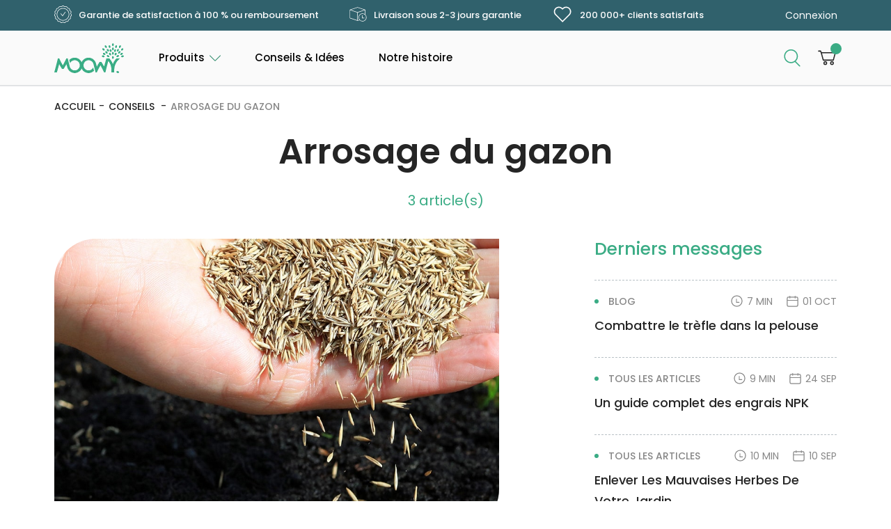

--- FILE ---
content_type: text/html; charset=UTF-8
request_url: https://moowy.fr/blog/tous-les-articles/arrosage-du-gazon/
body_size: 28770
content:
<!doctype html>
<html lang="fr-FR">
<head><meta charset="UTF-8"><script>if(navigator.userAgent.match(/MSIE|Internet Explorer/i)||navigator.userAgent.match(/Trident\/7\..*?rv:11/i)){var href=document.location.href;if(!href.match(/[?&]nowprocket/)){if(href.indexOf("?")==-1){if(href.indexOf("#")==-1){document.location.href=href+"?nowprocket=1"}else{document.location.href=href.replace("#","?nowprocket=1#")}}else{if(href.indexOf("#")==-1){document.location.href=href+"&nowprocket=1"}else{document.location.href=href.replace("#","&nowprocket=1#")}}}}</script><script>(()=>{class RocketLazyLoadScripts{constructor(){this.v="2.0.4",this.userEvents=["keydown","keyup","mousedown","mouseup","mousemove","mouseover","mouseout","touchmove","touchstart","touchend","touchcancel","wheel","click","dblclick","input"],this.attributeEvents=["onblur","onclick","oncontextmenu","ondblclick","onfocus","onmousedown","onmouseenter","onmouseleave","onmousemove","onmouseout","onmouseover","onmouseup","onmousewheel","onscroll","onsubmit"]}async t(){this.i(),this.o(),/iP(ad|hone)/.test(navigator.userAgent)&&this.h(),this.u(),this.l(this),this.m(),this.k(this),this.p(this),this._(),await Promise.all([this.R(),this.L()]),this.lastBreath=Date.now(),this.S(this),this.P(),this.D(),this.O(),this.M(),await this.C(this.delayedScripts.normal),await this.C(this.delayedScripts.defer),await this.C(this.delayedScripts.async),await this.T(),await this.F(),await this.j(),await this.A(),window.dispatchEvent(new Event("rocket-allScriptsLoaded")),this.everythingLoaded=!0,this.lastTouchEnd&&await new Promise(t=>setTimeout(t,500-Date.now()+this.lastTouchEnd)),this.I(),this.H(),this.U(),this.W()}i(){this.CSPIssue=sessionStorage.getItem("rocketCSPIssue"),document.addEventListener("securitypolicyviolation",t=>{this.CSPIssue||"script-src-elem"!==t.violatedDirective||"data"!==t.blockedURI||(this.CSPIssue=!0,sessionStorage.setItem("rocketCSPIssue",!0))},{isRocket:!0})}o(){window.addEventListener("pageshow",t=>{this.persisted=t.persisted,this.realWindowLoadedFired=!0},{isRocket:!0}),window.addEventListener("pagehide",()=>{this.onFirstUserAction=null},{isRocket:!0})}h(){let t;function e(e){t=e}window.addEventListener("touchstart",e,{isRocket:!0}),window.addEventListener("touchend",function i(o){o.changedTouches[0]&&t.changedTouches[0]&&Math.abs(o.changedTouches[0].pageX-t.changedTouches[0].pageX)<10&&Math.abs(o.changedTouches[0].pageY-t.changedTouches[0].pageY)<10&&o.timeStamp-t.timeStamp<200&&(window.removeEventListener("touchstart",e,{isRocket:!0}),window.removeEventListener("touchend",i,{isRocket:!0}),"INPUT"===o.target.tagName&&"text"===o.target.type||(o.target.dispatchEvent(new TouchEvent("touchend",{target:o.target,bubbles:!0})),o.target.dispatchEvent(new MouseEvent("mouseover",{target:o.target,bubbles:!0})),o.target.dispatchEvent(new PointerEvent("click",{target:o.target,bubbles:!0,cancelable:!0,detail:1,clientX:o.changedTouches[0].clientX,clientY:o.changedTouches[0].clientY})),event.preventDefault()))},{isRocket:!0})}q(t){this.userActionTriggered||("mousemove"!==t.type||this.firstMousemoveIgnored?"keyup"===t.type||"mouseover"===t.type||"mouseout"===t.type||(this.userActionTriggered=!0,this.onFirstUserAction&&this.onFirstUserAction()):this.firstMousemoveIgnored=!0),"click"===t.type&&t.preventDefault(),t.stopPropagation(),t.stopImmediatePropagation(),"touchstart"===this.lastEvent&&"touchend"===t.type&&(this.lastTouchEnd=Date.now()),"click"===t.type&&(this.lastTouchEnd=0),this.lastEvent=t.type,t.composedPath&&t.composedPath()[0].getRootNode()instanceof ShadowRoot&&(t.rocketTarget=t.composedPath()[0]),this.savedUserEvents.push(t)}u(){this.savedUserEvents=[],this.userEventHandler=this.q.bind(this),this.userEvents.forEach(t=>window.addEventListener(t,this.userEventHandler,{passive:!1,isRocket:!0})),document.addEventListener("visibilitychange",this.userEventHandler,{isRocket:!0})}U(){this.userEvents.forEach(t=>window.removeEventListener(t,this.userEventHandler,{passive:!1,isRocket:!0})),document.removeEventListener("visibilitychange",this.userEventHandler,{isRocket:!0}),this.savedUserEvents.forEach(t=>{(t.rocketTarget||t.target).dispatchEvent(new window[t.constructor.name](t.type,t))})}m(){const t="return false",e=Array.from(this.attributeEvents,t=>"data-rocket-"+t),i="["+this.attributeEvents.join("],[")+"]",o="[data-rocket-"+this.attributeEvents.join("],[data-rocket-")+"]",s=(e,i,o)=>{o&&o!==t&&(e.setAttribute("data-rocket-"+i,o),e["rocket"+i]=new Function("event",o),e.setAttribute(i,t))};new MutationObserver(t=>{for(const n of t)"attributes"===n.type&&(n.attributeName.startsWith("data-rocket-")||this.everythingLoaded?n.attributeName.startsWith("data-rocket-")&&this.everythingLoaded&&this.N(n.target,n.attributeName.substring(12)):s(n.target,n.attributeName,n.target.getAttribute(n.attributeName))),"childList"===n.type&&n.addedNodes.forEach(t=>{if(t.nodeType===Node.ELEMENT_NODE)if(this.everythingLoaded)for(const i of[t,...t.querySelectorAll(o)])for(const t of i.getAttributeNames())e.includes(t)&&this.N(i,t.substring(12));else for(const e of[t,...t.querySelectorAll(i)])for(const t of e.getAttributeNames())this.attributeEvents.includes(t)&&s(e,t,e.getAttribute(t))})}).observe(document,{subtree:!0,childList:!0,attributeFilter:[...this.attributeEvents,...e]})}I(){this.attributeEvents.forEach(t=>{document.querySelectorAll("[data-rocket-"+t+"]").forEach(e=>{this.N(e,t)})})}N(t,e){const i=t.getAttribute("data-rocket-"+e);i&&(t.setAttribute(e,i),t.removeAttribute("data-rocket-"+e))}k(t){Object.defineProperty(HTMLElement.prototype,"onclick",{get(){return this.rocketonclick||null},set(e){this.rocketonclick=e,this.setAttribute(t.everythingLoaded?"onclick":"data-rocket-onclick","this.rocketonclick(event)")}})}S(t){function e(e,i){let o=e[i];e[i]=null,Object.defineProperty(e,i,{get:()=>o,set(s){t.everythingLoaded?o=s:e["rocket"+i]=o=s}})}e(document,"onreadystatechange"),e(window,"onload"),e(window,"onpageshow");try{Object.defineProperty(document,"readyState",{get:()=>t.rocketReadyState,set(e){t.rocketReadyState=e},configurable:!0}),document.readyState="loading"}catch(t){console.log("WPRocket DJE readyState conflict, bypassing")}}l(t){this.originalAddEventListener=EventTarget.prototype.addEventListener,this.originalRemoveEventListener=EventTarget.prototype.removeEventListener,this.savedEventListeners=[],EventTarget.prototype.addEventListener=function(e,i,o){o&&o.isRocket||!t.B(e,this)&&!t.userEvents.includes(e)||t.B(e,this)&&!t.userActionTriggered||e.startsWith("rocket-")||t.everythingLoaded?t.originalAddEventListener.call(this,e,i,o):(t.savedEventListeners.push({target:this,remove:!1,type:e,func:i,options:o}),"mouseenter"!==e&&"mouseleave"!==e||t.originalAddEventListener.call(this,e,t.savedUserEvents.push,o))},EventTarget.prototype.removeEventListener=function(e,i,o){o&&o.isRocket||!t.B(e,this)&&!t.userEvents.includes(e)||t.B(e,this)&&!t.userActionTriggered||e.startsWith("rocket-")||t.everythingLoaded?t.originalRemoveEventListener.call(this,e,i,o):t.savedEventListeners.push({target:this,remove:!0,type:e,func:i,options:o})}}J(t,e){this.savedEventListeners=this.savedEventListeners.filter(i=>{let o=i.type,s=i.target||window;return e!==o||t!==s||(this.B(o,s)&&(i.type="rocket-"+o),this.$(i),!1)})}H(){EventTarget.prototype.addEventListener=this.originalAddEventListener,EventTarget.prototype.removeEventListener=this.originalRemoveEventListener,this.savedEventListeners.forEach(t=>this.$(t))}$(t){t.remove?this.originalRemoveEventListener.call(t.target,t.type,t.func,t.options):this.originalAddEventListener.call(t.target,t.type,t.func,t.options)}p(t){let e;function i(e){return t.everythingLoaded?e:e.split(" ").map(t=>"load"===t||t.startsWith("load.")?"rocket-jquery-load":t).join(" ")}function o(o){function s(e){const s=o.fn[e];o.fn[e]=o.fn.init.prototype[e]=function(){return this[0]===window&&t.userActionTriggered&&("string"==typeof arguments[0]||arguments[0]instanceof String?arguments[0]=i(arguments[0]):"object"==typeof arguments[0]&&Object.keys(arguments[0]).forEach(t=>{const e=arguments[0][t];delete arguments[0][t],arguments[0][i(t)]=e})),s.apply(this,arguments),this}}if(o&&o.fn&&!t.allJQueries.includes(o)){const e={DOMContentLoaded:[],"rocket-DOMContentLoaded":[]};for(const t in e)document.addEventListener(t,()=>{e[t].forEach(t=>t())},{isRocket:!0});o.fn.ready=o.fn.init.prototype.ready=function(i){function s(){parseInt(o.fn.jquery)>2?setTimeout(()=>i.bind(document)(o)):i.bind(document)(o)}return"function"==typeof i&&(t.realDomReadyFired?!t.userActionTriggered||t.fauxDomReadyFired?s():e["rocket-DOMContentLoaded"].push(s):e.DOMContentLoaded.push(s)),o([])},s("on"),s("one"),s("off"),t.allJQueries.push(o)}e=o}t.allJQueries=[],o(window.jQuery),Object.defineProperty(window,"jQuery",{get:()=>e,set(t){o(t)}})}P(){const t=new Map;document.write=document.writeln=function(e){const i=document.currentScript,o=document.createRange(),s=i.parentElement;let n=t.get(i);void 0===n&&(n=i.nextSibling,t.set(i,n));const c=document.createDocumentFragment();o.setStart(c,0),c.appendChild(o.createContextualFragment(e)),s.insertBefore(c,n)}}async R(){return new Promise(t=>{this.userActionTriggered?t():this.onFirstUserAction=t})}async L(){return new Promise(t=>{document.addEventListener("DOMContentLoaded",()=>{this.realDomReadyFired=!0,t()},{isRocket:!0})})}async j(){return this.realWindowLoadedFired?Promise.resolve():new Promise(t=>{window.addEventListener("load",t,{isRocket:!0})})}M(){this.pendingScripts=[];this.scriptsMutationObserver=new MutationObserver(t=>{for(const e of t)e.addedNodes.forEach(t=>{"SCRIPT"!==t.tagName||t.noModule||t.isWPRocket||this.pendingScripts.push({script:t,promise:new Promise(e=>{const i=()=>{const i=this.pendingScripts.findIndex(e=>e.script===t);i>=0&&this.pendingScripts.splice(i,1),e()};t.addEventListener("load",i,{isRocket:!0}),t.addEventListener("error",i,{isRocket:!0}),setTimeout(i,1e3)})})})}),this.scriptsMutationObserver.observe(document,{childList:!0,subtree:!0})}async F(){await this.X(),this.pendingScripts.length?(await this.pendingScripts[0].promise,await this.F()):this.scriptsMutationObserver.disconnect()}D(){this.delayedScripts={normal:[],async:[],defer:[]},document.querySelectorAll("script[type$=rocketlazyloadscript]").forEach(t=>{t.hasAttribute("data-rocket-src")?t.hasAttribute("async")&&!1!==t.async?this.delayedScripts.async.push(t):t.hasAttribute("defer")&&!1!==t.defer||"module"===t.getAttribute("data-rocket-type")?this.delayedScripts.defer.push(t):this.delayedScripts.normal.push(t):this.delayedScripts.normal.push(t)})}async _(){await this.L();let t=[];document.querySelectorAll("script[type$=rocketlazyloadscript][data-rocket-src]").forEach(e=>{let i=e.getAttribute("data-rocket-src");if(i&&!i.startsWith("data:")){i.startsWith("//")&&(i=location.protocol+i);try{const o=new URL(i).origin;o!==location.origin&&t.push({src:o,crossOrigin:e.crossOrigin||"module"===e.getAttribute("data-rocket-type")})}catch(t){}}}),t=[...new Map(t.map(t=>[JSON.stringify(t),t])).values()],this.Y(t,"preconnect")}async G(t){if(await this.K(),!0!==t.noModule||!("noModule"in HTMLScriptElement.prototype))return new Promise(e=>{let i;function o(){(i||t).setAttribute("data-rocket-status","executed"),e()}try{if(navigator.userAgent.includes("Firefox/")||""===navigator.vendor||this.CSPIssue)i=document.createElement("script"),[...t.attributes].forEach(t=>{let e=t.nodeName;"type"!==e&&("data-rocket-type"===e&&(e="type"),"data-rocket-src"===e&&(e="src"),i.setAttribute(e,t.nodeValue))}),t.text&&(i.text=t.text),t.nonce&&(i.nonce=t.nonce),i.hasAttribute("src")?(i.addEventListener("load",o,{isRocket:!0}),i.addEventListener("error",()=>{i.setAttribute("data-rocket-status","failed-network"),e()},{isRocket:!0}),setTimeout(()=>{i.isConnected||e()},1)):(i.text=t.text,o()),i.isWPRocket=!0,t.parentNode.replaceChild(i,t);else{const i=t.getAttribute("data-rocket-type"),s=t.getAttribute("data-rocket-src");i?(t.type=i,t.removeAttribute("data-rocket-type")):t.removeAttribute("type"),t.addEventListener("load",o,{isRocket:!0}),t.addEventListener("error",i=>{this.CSPIssue&&i.target.src.startsWith("data:")?(console.log("WPRocket: CSP fallback activated"),t.removeAttribute("src"),this.G(t).then(e)):(t.setAttribute("data-rocket-status","failed-network"),e())},{isRocket:!0}),s?(t.fetchPriority="high",t.removeAttribute("data-rocket-src"),t.src=s):t.src="data:text/javascript;base64,"+window.btoa(unescape(encodeURIComponent(t.text)))}}catch(i){t.setAttribute("data-rocket-status","failed-transform"),e()}});t.setAttribute("data-rocket-status","skipped")}async C(t){const e=t.shift();return e?(e.isConnected&&await this.G(e),this.C(t)):Promise.resolve()}O(){this.Y([...this.delayedScripts.normal,...this.delayedScripts.defer,...this.delayedScripts.async],"preload")}Y(t,e){this.trash=this.trash||[];let i=!0;var o=document.createDocumentFragment();t.forEach(t=>{const s=t.getAttribute&&t.getAttribute("data-rocket-src")||t.src;if(s&&!s.startsWith("data:")){const n=document.createElement("link");n.href=s,n.rel=e,"preconnect"!==e&&(n.as="script",n.fetchPriority=i?"high":"low"),t.getAttribute&&"module"===t.getAttribute("data-rocket-type")&&(n.crossOrigin=!0),t.crossOrigin&&(n.crossOrigin=t.crossOrigin),t.integrity&&(n.integrity=t.integrity),t.nonce&&(n.nonce=t.nonce),o.appendChild(n),this.trash.push(n),i=!1}}),document.head.appendChild(o)}W(){this.trash.forEach(t=>t.remove())}async T(){try{document.readyState="interactive"}catch(t){}this.fauxDomReadyFired=!0;try{await this.K(),this.J(document,"readystatechange"),document.dispatchEvent(new Event("rocket-readystatechange")),await this.K(),document.rocketonreadystatechange&&document.rocketonreadystatechange(),await this.K(),this.J(document,"DOMContentLoaded"),document.dispatchEvent(new Event("rocket-DOMContentLoaded")),await this.K(),this.J(window,"DOMContentLoaded"),window.dispatchEvent(new Event("rocket-DOMContentLoaded"))}catch(t){console.error(t)}}async A(){try{document.readyState="complete"}catch(t){}try{await this.K(),this.J(document,"readystatechange"),document.dispatchEvent(new Event("rocket-readystatechange")),await this.K(),document.rocketonreadystatechange&&document.rocketonreadystatechange(),await this.K(),this.J(window,"load"),window.dispatchEvent(new Event("rocket-load")),await this.K(),window.rocketonload&&window.rocketonload(),await this.K(),this.allJQueries.forEach(t=>t(window).trigger("rocket-jquery-load")),await this.K(),this.J(window,"pageshow");const t=new Event("rocket-pageshow");t.persisted=this.persisted,window.dispatchEvent(t),await this.K(),window.rocketonpageshow&&window.rocketonpageshow({persisted:this.persisted})}catch(t){console.error(t)}}async K(){Date.now()-this.lastBreath>45&&(await this.X(),this.lastBreath=Date.now())}async X(){return document.hidden?new Promise(t=>setTimeout(t)):new Promise(t=>requestAnimationFrame(t))}B(t,e){return e===document&&"readystatechange"===t||(e===document&&"DOMContentLoaded"===t||(e===window&&"DOMContentLoaded"===t||(e===window&&"load"===t||e===window&&"pageshow"===t)))}static run(){(new RocketLazyLoadScripts).t()}}RocketLazyLoadScripts.run()})();</script>



<meta name="viewport" content="width=device-width, initial-scale=1">
<link rel="icon" type="image/x-icon" href="https://moowy.fr/wp-content/themes/moowy/favicon.png">
<link rel="profile" href="https://gmpg.org/xfn/11">

<meta name='robots' content='index, follow, max-image-preview:large, max-snippet:-1, max-video-preview:-1' />

<!-- Google Tag Manager for WordPress by gtm4wp.com -->
<script data-cfasync="false" data-pagespeed-no-defer data-cookieconsent="ignore">
	var gtm4wp_datalayer_name = "dataLayer";
	var dataLayer = dataLayer || [];
	const gtm4wp_use_sku_instead = 0;
	const gtm4wp_currency = 'EUR';
	const gtm4wp_product_per_impression = 10;
	const gtm4wp_clear_ecommerce = false;
	const gtm4wp_datalayer_max_timeout = 2000;
</script>
<!-- End Google Tag Manager for WordPress by gtm4wp.com -->
	<!-- This site is optimized with the Yoast SEO plugin v26.6 - https://yoast.com/wordpress/plugins/seo/ -->
	<title>| MOOWY</title>
	<meta name="description" content="Vous trouverez ici toutes les informations pertinentes et de qualité concernant Arrosage du gazon." />
	<link rel="canonical" href="https://moowy.fr/blog/tous-les-articles/arrosage-du-gazon/" />
	<meta property="og:locale" content="fr_FR" />
	<meta property="og:type" content="article" />
	<meta property="og:title" content="| MOOWY" />
	<meta property="og:description" content="Vous trouverez ici toutes les informations pertinentes et de qualité concernant Arrosage du gazon." />
	<meta property="og:url" content="https://moowy.fr/blog/tous-les-articles/arrosage-du-gazon/" />
	<meta property="og:site_name" content="MOOWY FR" />
	<meta name="twitter:card" content="summary_large_image" />
	<script type="application/ld+json" class="yoast-schema-graph">{"@context":"https://schema.org","@graph":[{"@type":"CollectionPage","@id":"https://moowy.fr/blog/tous-les-articles/arrosage-du-gazon/","url":"https://moowy.fr/blog/tous-les-articles/arrosage-du-gazon/","name":"| MOOWY","isPartOf":{"@id":"https://moowy.fr/#website"},"primaryImageOfPage":{"@id":"https://moowy.fr/blog/tous-les-articles/arrosage-du-gazon/#primaryimage"},"image":{"@id":"https://moowy.fr/blog/tous-les-articles/arrosage-du-gazon/#primaryimage"},"thumbnailUrl":"https://moowy.fr/wp-content/uploads/sites/5/2024/08/semences-de-gazon-.jpeg","description":"Vous trouverez ici toutes les informations pertinentes et de qualité concernant Arrosage du gazon.","breadcrumb":{"@id":"https://moowy.fr/blog/tous-les-articles/arrosage-du-gazon/#breadcrumb"},"inLanguage":"fr-FR"},{"@type":"ImageObject","inLanguage":"fr-FR","@id":"https://moowy.fr/blog/tous-les-articles/arrosage-du-gazon/#primaryimage","url":"https://moowy.fr/wp-content/uploads/sites/5/2024/08/semences-de-gazon-.jpeg","contentUrl":"https://moowy.fr/wp-content/uploads/sites/5/2024/08/semences-de-gazon-.jpeg","width":950,"height":702},{"@type":"BreadcrumbList","@id":"https://moowy.fr/blog/tous-les-articles/arrosage-du-gazon/#breadcrumb","itemListElement":[{"@type":"ListItem","position":1,"name":"Accueil","item":"https://moowy.fr/"},{"@type":"ListItem","position":2,"name":"Tous les Articles","item":"https://moowy.fr/blog/tous-les-articles/"},{"@type":"ListItem","position":3,"name":"Arrosage du gazon"}]},{"@type":"WebSite","@id":"https://moowy.fr/#website","url":"https://moowy.fr/","name":"MOOWY","description":"Produits d&#039;entretien du gazon | MOOWY | Pour profiter de votre gazon","publisher":{"@id":"https://moowy.fr/#organization"},"potentialAction":[{"@type":"SearchAction","target":{"@type":"EntryPoint","urlTemplate":"https://moowy.fr/?s={search_term_string}"},"query-input":{"@type":"PropertyValueSpecification","valueRequired":true,"valueName":"search_term_string"}}],"inLanguage":"fr-FR"},{"@type":"Organization","@id":"https://moowy.fr/#organization","name":"MOOWY","url":"https://moowy.fr/","logo":{"@type":"ImageObject","inLanguage":"fr-FR","@id":"https://moowy.fr/#/schema/logo/image/","url":"https://moowy.fr/wp-content/uploads/sites/5/2023/05/Moowy_logo_no-text_ICON.png","contentUrl":"https://moowy.fr/wp-content/uploads/sites/5/2023/05/Moowy_logo_no-text_ICON.png","width":637,"height":856,"caption":"MOOWY"},"image":{"@id":"https://moowy.fr/#/schema/logo/image/"},"sameAs":["https://www.instagram.com/moowy.be/"]}]}</script>
	<!-- / Yoast SEO plugin. -->


<link rel='dns-prefetch' href='//static.klaviyo.com' />
<link rel='dns-prefetch' href='//widgets.trustedshops.com' />

<link rel="alternate" type="application/rss+xml" title="MOOWY FR &raquo; Flux" href="https://moowy.fr/feed/" />
<link rel="alternate" type="application/rss+xml" title="MOOWY FR &raquo; Flux des commentaires" href="https://moowy.fr/comments/feed/" />
<link rel="alternate" type="application/rss+xml" title="MOOWY FR &raquo; Flux de la catégorie Arrosage du gazon" href="https://moowy.fr/blog/tous-les-articles/arrosage-du-gazon/feed/" />
<style type="text/css">.brave_popup{display:none}</style><script type="rocketlazyloadscript" data-no-optimize="1"> var brave_popup_data = {}; var bravepop_emailValidation=false; var brave_popup_videos = {};  var brave_popup_formData = {};var brave_popup_adminUser = false; var brave_popup_pageInfo = {"type":"category","pageID":56,"singleType":""};  var bravepop_emailSuggestions={};</script><style id='wp-img-auto-sizes-contain-inline-css'>
img:is([sizes=auto i],[sizes^="auto," i]){contain-intrinsic-size:3000px 1500px}
/*# sourceURL=wp-img-auto-sizes-contain-inline-css */
</style>
<link rel='stylesheet' id='header-css' href='https://moowy.fr/wp-content/themes/moowy/css/header.css?ver=1732339716' media='all' />
<link rel='stylesheet' id='search-header-css' href='https://moowy.fr/wp-content/themes/moowy/css/search-header.css?ver=1743668973' media='all' />
<link rel='stylesheet' id='vars-css' href='https://moowy.fr/wp-content/themes/moowy/css/vars.css?ver=1715329090' media='all' />
<link rel='stylesheet' id='mega-main-menu-css' href='https://moowy.fr/wp-content/themes/moowy/css/mega-main-menu.css?ver=1726563569' media='all' />
<link rel='stylesheet' id='general-css' href='https://moowy.fr/wp-content/themes/moowy/css/general.css?ver=1719917518' media='all' />
<link rel='stylesheet' id='footer-css' href='https://moowy.fr/wp-content/themes/moowy/css/footer.css?ver=1736579310' media='all' />
<link rel='stylesheet' id='cookies-css' href='https://moowy.fr/wp-content/themes/moowy/css/cookies.css?ver=1684005317' media='all' />
<link rel='stylesheet' id='popup-css' href='https://moowy.fr/wp-content/themes/moowy/css/popup.css?ver=1744096439' media='all' />
<link rel='stylesheet' id='checkout-result-css' href='https://moowy.fr/wp-content/themes/moowy/css/checkout-result.css?ver=1.0.0' media='all' />
<link rel='stylesheet' id='help-advice-css' href='https://moowy.fr/wp-content/themes/moowy/css/help-advice.css?ver=1684005317' media='all' />
<link rel='stylesheet' id='category-archive-css' href='https://moowy.fr/wp-content/themes/moowy/css/category-archive.css?ver=1684005317' media='all' />
<style id='wp-emoji-styles-inline-css'>

	img.wp-smiley, img.emoji {
		display: inline !important;
		border: none !important;
		box-shadow: none !important;
		height: 1em !important;
		width: 1em !important;
		margin: 0 0.07em !important;
		vertical-align: -0.1em !important;
		background: none !important;
		padding: 0 !important;
	}
/*# sourceURL=wp-emoji-styles-inline-css */
</style>
<style id='classic-theme-styles-inline-css'>
/*! This file is auto-generated */
.wp-block-button__link{color:#fff;background-color:#32373c;border-radius:9999px;box-shadow:none;text-decoration:none;padding:calc(.667em + 2px) calc(1.333em + 2px);font-size:1.125em}.wp-block-file__button{background:#32373c;color:#fff;text-decoration:none}
/*# sourceURL=/wp-includes/css/classic-themes.min.css */
</style>
<style id='woocommerce-inline-inline-css'>
.woocommerce form .form-row .required { visibility: visible; }
/*# sourceURL=woocommerce-inline-inline-css */
</style>
<link rel='stylesheet' id='wt-smart-coupon-for-woo-css' href='https://moowy.fr/wp-content/plugins/wt-smart-coupons-for-woocommerce/public/css/wt-smart-coupon-public.css?ver=2.2.6' media='all' />
<link rel='stylesheet' id='mollie-applepaydirect-css' href='https://moowy.fr/wp-content/plugins/mollie-payments-for-woocommerce/public/css/mollie-applepaydirect.min.css?ver=1765861741' media='screen' />
<style id='rocket-lazyload-inline-css'>
.rll-youtube-player{position:relative;padding-bottom:56.23%;height:0;overflow:hidden;max-width:100%;}.rll-youtube-player:focus-within{outline: 2px solid currentColor;outline-offset: 5px;}.rll-youtube-player iframe{position:absolute;top:0;left:0;width:100%;height:100%;z-index:100;background:0 0}.rll-youtube-player img{bottom:0;display:block;left:0;margin:auto;max-width:100%;width:100%;position:absolute;right:0;top:0;border:none;height:auto;-webkit-transition:.4s all;-moz-transition:.4s all;transition:.4s all}.rll-youtube-player img:hover{-webkit-filter:brightness(75%)}.rll-youtube-player .play{height:100%;width:100%;left:0;top:0;position:absolute;background:url(https://moowy.fr/wp-content/plugins/wp-rocket/assets/img/youtube.png) no-repeat center;background-color: transparent !important;cursor:pointer;border:none;}
/*# sourceURL=rocket-lazyload-inline-css */
</style>
<script src="https://moowy.fr/wp-includes/js/jquery/jquery.min.js?ver=3.7.1" id="jquery-core-js"></script>
<script type="rocketlazyloadscript" data-rocket-src="https://moowy.fr/wp-includes/js/jquery/jquery-migrate.min.js?ver=3.4.1" id="jquery-migrate-js"></script>
<script type="rocketlazyloadscript" data-rocket-src="https://moowy.fr/wp-content/plugins/woocommerce/assets/js/js-cookie/js.cookie.min.js?ver=2.1.4-wc.10.4.3" id="wc-js-cookie-js" data-wp-strategy="defer"></script>
<script type="rocketlazyloadscript" data-rocket-src="https://moowy.fr/wp-content/plugins/woocommerce/assets/js/jquery-blockui/jquery.blockUI.min.js?ver=2.7.0-wc.10.4.3" id="wc-jquery-blockui-js" defer data-wp-strategy="defer"></script>
<script id="wc-add-to-cart-js-extra">
var wc_add_to_cart_params = {"ajax_url":"/wp-admin/admin-ajax.php","wc_ajax_url":"/?wc-ajax=%%endpoint%%","i18n_view_cart":"Voir le panier","cart_url":"https://moowy.fr/panier/","is_cart":"","cart_redirect_after_add":"no"};
//# sourceURL=wc-add-to-cart-js-extra
</script>
<script type="rocketlazyloadscript" data-rocket-src="https://moowy.fr/wp-content/plugins/woocommerce/assets/js/frontend/add-to-cart.min.js?ver=10.4.3" id="wc-add-to-cart-js" defer data-wp-strategy="defer"></script>
<script id="woocommerce-js-extra">
var woocommerce_params = {"ajax_url":"/wp-admin/admin-ajax.php","wc_ajax_url":"/?wc-ajax=%%endpoint%%","i18n_password_show":"Afficher le mot de passe","i18n_password_hide":"Masquer le mot de passe"};
//# sourceURL=woocommerce-js-extra
</script>
<script type="rocketlazyloadscript" data-rocket-src="https://moowy.fr/wp-content/plugins/woocommerce/assets/js/frontend/woocommerce.min.js?ver=10.4.3" id="woocommerce-js" defer data-wp-strategy="defer"></script>
<script id="wt-smart-coupon-for-woo-js-extra">
var WTSmartCouponOBJ = {"ajaxurl":"https://moowy.fr/wp-admin/admin-ajax.php","wc_ajax_url":"https://moowy.fr/?wc-ajax=","nonces":{"public":"c4c0599090","apply_coupon":"a64a42db72"},"labels":{"please_wait":"Veuillez patienter...","choose_variation":"Veuillez choisir une variation","error":"Erreur !!!"},"shipping_method":[],"payment_method":"","is_cart":""};
//# sourceURL=wt-smart-coupon-for-woo-js-extra
</script>
<script type="rocketlazyloadscript" data-rocket-src="https://moowy.fr/wp-content/plugins/wt-smart-coupons-for-woocommerce/public/js/wt-smart-coupon-public.js?ver=2.2.6" id="wt-smart-coupon-for-woo-js"></script>
<script id="woo-stamped-io-public-custom-js-extra">
var Woo_stamped = {"pub_key":"88ee853c-a5f5-423a-b937-33bfaec0f8fb","store_hash":"290042","url":"moowy.fr"};
//# sourceURL=woo-stamped-io-public-custom-js-extra
</script>
<script type="rocketlazyloadscript" data-rocket-src="https://moowy.fr/wp-content/plugins/stampedio-product-reviews/assets/js/woo-stamped.io-public.js?ver=1.9.1" id="woo-stamped-io-public-custom-js"></script>
<script type="rocketlazyloadscript" id="wc-settings-dep-in-header-js-after">
console.warn( "Scripts that have a dependency on [wc-settings, wc-blocks-checkout] must be loaded in the footer, klaviyo-klaviyo-checkout-block-editor-script was registered to load in the header, but has been switched to load in the footer instead. See https://github.com/woocommerce/woocommerce-gutenberg-products-block/pull/5059" );
console.warn( "Scripts that have a dependency on [wc-settings, wc-blocks-checkout] must be loaded in the footer, klaviyo-klaviyo-checkout-block-view-script was registered to load in the header, but has been switched to load in the footer instead. See https://github.com/woocommerce/woocommerce-gutenberg-products-block/pull/5059" );
//# sourceURL=wc-settings-dep-in-header-js-after
</script>
<link rel="https://api.w.org/" href="https://moowy.fr/wp-json/" /><link rel="alternate" title="JSON" type="application/json" href="https://moowy.fr/wp-json/wp/v2/categories/56" /><link rel="EditURI" type="application/rsd+xml" title="RSD" href="https://moowy.fr/xmlrpc.php?rsd" />
<meta name="generator" content="WordPress 6.9" />
<meta name="generator" content="WooCommerce 10.4.3" />

<!-- Google Tag Manager for WordPress by gtm4wp.com -->
<!-- GTM Container placement set to automatic -->
<script data-cfasync="false" data-pagespeed-no-defer data-cookieconsent="ignore">
	var dataLayer_content = [];
	dataLayer.push( dataLayer_content );
</script>
<script type="rocketlazyloadscript" data-cfasync="false" data-pagespeed-no-defer data-cookieconsent="ignore">
(function(w,d,s,l,i){w[l]=w[l]||[];w[l].push({'gtm.start':
new Date().getTime(),event:'gtm.js'});var f=d.getElementsByTagName(s)[0],
j=d.createElement(s),dl=l!='dataLayer'?'&l='+l:'';j.async=true;j.src=
'//www.googletagmanager.com/gtm.js?id='+i+dl;f.parentNode.insertBefore(j,f);
})(window,document,'script','dataLayer','GTM-NQK9TZX');
</script>
<!-- End Google Tag Manager for WordPress by gtm4wp.com -->    <script type="text/javascript">
        var ajaxurl = 'https://moowy.fr/wp-admin/admin-ajax.php';
        var additemurl = 'https://moowy.fr/wp-json/wc/store/cart/add-item';
        var restcarturl = 'https://moowy.fr/wp-json/wc/store/cart';
    </script>
    	<noscript><style>.woocommerce-product-gallery{ opacity: 1 !important; }</style></noscript>
	<link rel="alternate" href="https://moowy.co.uk/blog/advice/lawn-watering/" hreflang="en-GB" />
<link rel="alternate" href="https://moowy.nl/blog/artikelen/gazon-besproeien/" hreflang="nl-nl" />
<link rel="alternate" href="https://moowy.be/blog/artikelen/gazon-besproeien/" hreflang="nl-be" />
<link rel="alternate" href="https://moowy.fr/blog/tous-les-articles/arrosage-du-gazon/" hreflang="fr" />
<link rel="alternate" href="https://moowy.co.uk/blog/advice/lawn-watering/" hreflang="x-default" />
<link rel="icon" href="https://moowy.fr/wp-content/uploads/sites/5/2024/04/cropped-Moowy_avatar2-32x32.png" sizes="32x32" />
<link rel="icon" href="https://moowy.fr/wp-content/uploads/sites/5/2024/04/cropped-Moowy_avatar2-192x192.png" sizes="192x192" />
<link rel="apple-touch-icon" href="https://moowy.fr/wp-content/uploads/sites/5/2024/04/cropped-Moowy_avatar2-180x180.png" />
<meta name="msapplication-TileImage" content="https://moowy.fr/wp-content/uploads/sites/5/2024/04/cropped-Moowy_avatar2-270x270.png" />
		<style id="wp-custom-css">
			.categories_home:after {
	display: none;
}		</style>
		<noscript><style id="rocket-lazyload-nojs-css">.rll-youtube-player, [data-lazy-src]{display:none !important;}</style></noscript><!-- begin Convert Experiences code--><script type="rocketlazyloadscript" data-rocket-type="text/javascript" data-rocket-src="//cdn-4.convertexperiments.com/js/10042881-10043875.js"></script><!-- end Convert Experiences code -->


<meta name="facebook-domain-verification" content="210dxthcrltxvikyi9qzwno17gika0" />



<style id='wp-block-heading-inline-css'>
h1:where(.wp-block-heading).has-background,h2:where(.wp-block-heading).has-background,h3:where(.wp-block-heading).has-background,h4:where(.wp-block-heading).has-background,h5:where(.wp-block-heading).has-background,h6:where(.wp-block-heading).has-background{padding:1.25em 2.375em}h1.has-text-align-left[style*=writing-mode]:where([style*=vertical-lr]),h1.has-text-align-right[style*=writing-mode]:where([style*=vertical-rl]),h2.has-text-align-left[style*=writing-mode]:where([style*=vertical-lr]),h2.has-text-align-right[style*=writing-mode]:where([style*=vertical-rl]),h3.has-text-align-left[style*=writing-mode]:where([style*=vertical-lr]),h3.has-text-align-right[style*=writing-mode]:where([style*=vertical-rl]),h4.has-text-align-left[style*=writing-mode]:where([style*=vertical-lr]),h4.has-text-align-right[style*=writing-mode]:where([style*=vertical-rl]),h5.has-text-align-left[style*=writing-mode]:where([style*=vertical-lr]),h5.has-text-align-right[style*=writing-mode]:where([style*=vertical-rl]),h6.has-text-align-left[style*=writing-mode]:where([style*=vertical-lr]),h6.has-text-align-right[style*=writing-mode]:where([style*=vertical-rl]){rotate:180deg}
/*# sourceURL=https://moowy.fr/wp-includes/blocks/heading/style.min.css */
</style>
<style id='wp-block-image-inline-css'>
.wp-block-image>a,.wp-block-image>figure>a{display:inline-block}.wp-block-image img{box-sizing:border-box;height:auto;max-width:100%;vertical-align:bottom}@media not (prefers-reduced-motion){.wp-block-image img.hide{visibility:hidden}.wp-block-image img.show{animation:show-content-image .4s}}.wp-block-image[style*=border-radius] img,.wp-block-image[style*=border-radius]>a{border-radius:inherit}.wp-block-image.has-custom-border img{box-sizing:border-box}.wp-block-image.aligncenter{text-align:center}.wp-block-image.alignfull>a,.wp-block-image.alignwide>a{width:100%}.wp-block-image.alignfull img,.wp-block-image.alignwide img{height:auto;width:100%}.wp-block-image .aligncenter,.wp-block-image .alignleft,.wp-block-image .alignright,.wp-block-image.aligncenter,.wp-block-image.alignleft,.wp-block-image.alignright{display:table}.wp-block-image .aligncenter>figcaption,.wp-block-image .alignleft>figcaption,.wp-block-image .alignright>figcaption,.wp-block-image.aligncenter>figcaption,.wp-block-image.alignleft>figcaption,.wp-block-image.alignright>figcaption{caption-side:bottom;display:table-caption}.wp-block-image .alignleft{float:left;margin:.5em 1em .5em 0}.wp-block-image .alignright{float:right;margin:.5em 0 .5em 1em}.wp-block-image .aligncenter{margin-left:auto;margin-right:auto}.wp-block-image :where(figcaption){margin-bottom:1em;margin-top:.5em}.wp-block-image.is-style-circle-mask img{border-radius:9999px}@supports ((-webkit-mask-image:none) or (mask-image:none)) or (-webkit-mask-image:none){.wp-block-image.is-style-circle-mask img{border-radius:0;-webkit-mask-image:url('data:image/svg+xml;utf8,<svg viewBox="0 0 100 100" xmlns="http://www.w3.org/2000/svg"><circle cx="50" cy="50" r="50"/></svg>');mask-image:url('data:image/svg+xml;utf8,<svg viewBox="0 0 100 100" xmlns="http://www.w3.org/2000/svg"><circle cx="50" cy="50" r="50"/></svg>');mask-mode:alpha;-webkit-mask-position:center;mask-position:center;-webkit-mask-repeat:no-repeat;mask-repeat:no-repeat;-webkit-mask-size:contain;mask-size:contain}}:root :where(.wp-block-image.is-style-rounded img,.wp-block-image .is-style-rounded img){border-radius:9999px}.wp-block-image figure{margin:0}.wp-lightbox-container{display:flex;flex-direction:column;position:relative}.wp-lightbox-container img{cursor:zoom-in}.wp-lightbox-container img:hover+button{opacity:1}.wp-lightbox-container button{align-items:center;backdrop-filter:blur(16px) saturate(180%);background-color:#5a5a5a40;border:none;border-radius:4px;cursor:zoom-in;display:flex;height:20px;justify-content:center;opacity:0;padding:0;position:absolute;right:16px;text-align:center;top:16px;width:20px;z-index:100}@media not (prefers-reduced-motion){.wp-lightbox-container button{transition:opacity .2s ease}}.wp-lightbox-container button:focus-visible{outline:3px auto #5a5a5a40;outline:3px auto -webkit-focus-ring-color;outline-offset:3px}.wp-lightbox-container button:hover{cursor:pointer;opacity:1}.wp-lightbox-container button:focus{opacity:1}.wp-lightbox-container button:focus,.wp-lightbox-container button:hover,.wp-lightbox-container button:not(:hover):not(:active):not(.has-background){background-color:#5a5a5a40;border:none}.wp-lightbox-overlay{box-sizing:border-box;cursor:zoom-out;height:100vh;left:0;overflow:hidden;position:fixed;top:0;visibility:hidden;width:100%;z-index:100000}.wp-lightbox-overlay .close-button{align-items:center;cursor:pointer;display:flex;justify-content:center;min-height:40px;min-width:40px;padding:0;position:absolute;right:calc(env(safe-area-inset-right) + 16px);top:calc(env(safe-area-inset-top) + 16px);z-index:5000000}.wp-lightbox-overlay .close-button:focus,.wp-lightbox-overlay .close-button:hover,.wp-lightbox-overlay .close-button:not(:hover):not(:active):not(.has-background){background:none;border:none}.wp-lightbox-overlay .lightbox-image-container{height:var(--wp--lightbox-container-height);left:50%;overflow:hidden;position:absolute;top:50%;transform:translate(-50%,-50%);transform-origin:top left;width:var(--wp--lightbox-container-width);z-index:9999999999}.wp-lightbox-overlay .wp-block-image{align-items:center;box-sizing:border-box;display:flex;height:100%;justify-content:center;margin:0;position:relative;transform-origin:0 0;width:100%;z-index:3000000}.wp-lightbox-overlay .wp-block-image img{height:var(--wp--lightbox-image-height);min-height:var(--wp--lightbox-image-height);min-width:var(--wp--lightbox-image-width);width:var(--wp--lightbox-image-width)}.wp-lightbox-overlay .wp-block-image figcaption{display:none}.wp-lightbox-overlay button{background:none;border:none}.wp-lightbox-overlay .scrim{background-color:#fff;height:100%;opacity:.9;position:absolute;width:100%;z-index:2000000}.wp-lightbox-overlay.active{visibility:visible}@media not (prefers-reduced-motion){.wp-lightbox-overlay.active{animation:turn-on-visibility .25s both}.wp-lightbox-overlay.active img{animation:turn-on-visibility .35s both}.wp-lightbox-overlay.show-closing-animation:not(.active){animation:turn-off-visibility .35s both}.wp-lightbox-overlay.show-closing-animation:not(.active) img{animation:turn-off-visibility .25s both}.wp-lightbox-overlay.zoom.active{animation:none;opacity:1;visibility:visible}.wp-lightbox-overlay.zoom.active .lightbox-image-container{animation:lightbox-zoom-in .4s}.wp-lightbox-overlay.zoom.active .lightbox-image-container img{animation:none}.wp-lightbox-overlay.zoom.active .scrim{animation:turn-on-visibility .4s forwards}.wp-lightbox-overlay.zoom.show-closing-animation:not(.active){animation:none}.wp-lightbox-overlay.zoom.show-closing-animation:not(.active) .lightbox-image-container{animation:lightbox-zoom-out .4s}.wp-lightbox-overlay.zoom.show-closing-animation:not(.active) .lightbox-image-container img{animation:none}.wp-lightbox-overlay.zoom.show-closing-animation:not(.active) .scrim{animation:turn-off-visibility .4s forwards}}@keyframes show-content-image{0%{visibility:hidden}99%{visibility:hidden}to{visibility:visible}}@keyframes turn-on-visibility{0%{opacity:0}to{opacity:1}}@keyframes turn-off-visibility{0%{opacity:1;visibility:visible}99%{opacity:0;visibility:visible}to{opacity:0;visibility:hidden}}@keyframes lightbox-zoom-in{0%{transform:translate(calc((-100vw + var(--wp--lightbox-scrollbar-width))/2 + var(--wp--lightbox-initial-left-position)),calc(-50vh + var(--wp--lightbox-initial-top-position))) scale(var(--wp--lightbox-scale))}to{transform:translate(-50%,-50%) scale(1)}}@keyframes lightbox-zoom-out{0%{transform:translate(-50%,-50%) scale(1);visibility:visible}99%{visibility:visible}to{transform:translate(calc((-100vw + var(--wp--lightbox-scrollbar-width))/2 + var(--wp--lightbox-initial-left-position)),calc(-50vh + var(--wp--lightbox-initial-top-position))) scale(var(--wp--lightbox-scale));visibility:hidden}}
/*# sourceURL=https://moowy.fr/wp-includes/blocks/image/style.min.css */
</style>
<style id='wp-block-list-inline-css'>
ol,ul{box-sizing:border-box}:root :where(.wp-block-list.has-background){padding:1.25em 2.375em}
/*# sourceURL=https://moowy.fr/wp-includes/blocks/list/style.min.css */
</style>
<style id='wp-block-paragraph-inline-css'>
.is-small-text{font-size:.875em}.is-regular-text{font-size:1em}.is-large-text{font-size:2.25em}.is-larger-text{font-size:3em}.has-drop-cap:not(:focus):first-letter{float:left;font-size:8.4em;font-style:normal;font-weight:100;line-height:.68;margin:.05em .1em 0 0;text-transform:uppercase}body.rtl .has-drop-cap:not(:focus):first-letter{float:none;margin-left:.1em}p.has-drop-cap.has-background{overflow:hidden}:root :where(p.has-background){padding:1.25em 2.375em}:where(p.has-text-color:not(.has-link-color)) a{color:inherit}p.has-text-align-left[style*="writing-mode:vertical-lr"],p.has-text-align-right[style*="writing-mode:vertical-rl"]{rotate:180deg}
/*# sourceURL=https://moowy.fr/wp-includes/blocks/paragraph/style.min.css */
</style>
<style id='wp-block-table-inline-css'>
.wp-block-table{overflow-x:auto}.wp-block-table table{border-collapse:collapse;width:100%}.wp-block-table thead{border-bottom:3px solid}.wp-block-table tfoot{border-top:3px solid}.wp-block-table td,.wp-block-table th{border:1px solid;padding:.5em}.wp-block-table .has-fixed-layout{table-layout:fixed;width:100%}.wp-block-table .has-fixed-layout td,.wp-block-table .has-fixed-layout th{word-break:break-word}.wp-block-table.aligncenter,.wp-block-table.alignleft,.wp-block-table.alignright{display:table;width:auto}.wp-block-table.aligncenter td,.wp-block-table.aligncenter th,.wp-block-table.alignleft td,.wp-block-table.alignleft th,.wp-block-table.alignright td,.wp-block-table.alignright th{word-break:break-word}.wp-block-table .has-subtle-light-gray-background-color{background-color:#f3f4f5}.wp-block-table .has-subtle-pale-green-background-color{background-color:#e9fbe5}.wp-block-table .has-subtle-pale-blue-background-color{background-color:#e7f5fe}.wp-block-table .has-subtle-pale-pink-background-color{background-color:#fcf0ef}.wp-block-table.is-style-stripes{background-color:initial;border-collapse:inherit;border-spacing:0}.wp-block-table.is-style-stripes tbody tr:nth-child(odd){background-color:#f0f0f0}.wp-block-table.is-style-stripes.has-subtle-light-gray-background-color tbody tr:nth-child(odd){background-color:#f3f4f5}.wp-block-table.is-style-stripes.has-subtle-pale-green-background-color tbody tr:nth-child(odd){background-color:#e9fbe5}.wp-block-table.is-style-stripes.has-subtle-pale-blue-background-color tbody tr:nth-child(odd){background-color:#e7f5fe}.wp-block-table.is-style-stripes.has-subtle-pale-pink-background-color tbody tr:nth-child(odd){background-color:#fcf0ef}.wp-block-table.is-style-stripes td,.wp-block-table.is-style-stripes th{border-color:#0000}.wp-block-table.is-style-stripes{border-bottom:1px solid #f0f0f0}.wp-block-table .has-border-color td,.wp-block-table .has-border-color th,.wp-block-table .has-border-color tr,.wp-block-table .has-border-color>*{border-color:inherit}.wp-block-table table[style*=border-top-color] tr:first-child,.wp-block-table table[style*=border-top-color] tr:first-child td,.wp-block-table table[style*=border-top-color] tr:first-child th,.wp-block-table table[style*=border-top-color]>*,.wp-block-table table[style*=border-top-color]>* td,.wp-block-table table[style*=border-top-color]>* th{border-top-color:inherit}.wp-block-table table[style*=border-top-color] tr:not(:first-child){border-top-color:initial}.wp-block-table table[style*=border-right-color] td:last-child,.wp-block-table table[style*=border-right-color] th,.wp-block-table table[style*=border-right-color] tr,.wp-block-table table[style*=border-right-color]>*{border-right-color:inherit}.wp-block-table table[style*=border-bottom-color] tr:last-child,.wp-block-table table[style*=border-bottom-color] tr:last-child td,.wp-block-table table[style*=border-bottom-color] tr:last-child th,.wp-block-table table[style*=border-bottom-color]>*,.wp-block-table table[style*=border-bottom-color]>* td,.wp-block-table table[style*=border-bottom-color]>* th{border-bottom-color:inherit}.wp-block-table table[style*=border-bottom-color] tr:not(:last-child){border-bottom-color:initial}.wp-block-table table[style*=border-left-color] td:first-child,.wp-block-table table[style*=border-left-color] th,.wp-block-table table[style*=border-left-color] tr,.wp-block-table table[style*=border-left-color]>*{border-left-color:inherit}.wp-block-table table[style*=border-style] td,.wp-block-table table[style*=border-style] th,.wp-block-table table[style*=border-style] tr,.wp-block-table table[style*=border-style]>*{border-style:inherit}.wp-block-table table[style*=border-width] td,.wp-block-table table[style*=border-width] th,.wp-block-table table[style*=border-width] tr,.wp-block-table table[style*=border-width]>*{border-style:inherit;border-width:inherit}
/*# sourceURL=https://moowy.fr/wp-includes/blocks/table/style.min.css */
</style>
<style id='global-styles-inline-css'>
:root{--wp--preset--aspect-ratio--square: 1;--wp--preset--aspect-ratio--4-3: 4/3;--wp--preset--aspect-ratio--3-4: 3/4;--wp--preset--aspect-ratio--3-2: 3/2;--wp--preset--aspect-ratio--2-3: 2/3;--wp--preset--aspect-ratio--16-9: 16/9;--wp--preset--aspect-ratio--9-16: 9/16;--wp--preset--color--black: #000000;--wp--preset--color--cyan-bluish-gray: #abb8c3;--wp--preset--color--white: #ffffff;--wp--preset--color--pale-pink: #f78da7;--wp--preset--color--vivid-red: #cf2e2e;--wp--preset--color--luminous-vivid-orange: #ff6900;--wp--preset--color--luminous-vivid-amber: #fcb900;--wp--preset--color--light-green-cyan: #7bdcb5;--wp--preset--color--vivid-green-cyan: #00d084;--wp--preset--color--pale-cyan-blue: #8ed1fc;--wp--preset--color--vivid-cyan-blue: #0693e3;--wp--preset--color--vivid-purple: #9b51e0;--wp--preset--gradient--vivid-cyan-blue-to-vivid-purple: linear-gradient(135deg,rgb(6,147,227) 0%,rgb(155,81,224) 100%);--wp--preset--gradient--light-green-cyan-to-vivid-green-cyan: linear-gradient(135deg,rgb(122,220,180) 0%,rgb(0,208,130) 100%);--wp--preset--gradient--luminous-vivid-amber-to-luminous-vivid-orange: linear-gradient(135deg,rgb(252,185,0) 0%,rgb(255,105,0) 100%);--wp--preset--gradient--luminous-vivid-orange-to-vivid-red: linear-gradient(135deg,rgb(255,105,0) 0%,rgb(207,46,46) 100%);--wp--preset--gradient--very-light-gray-to-cyan-bluish-gray: linear-gradient(135deg,rgb(238,238,238) 0%,rgb(169,184,195) 100%);--wp--preset--gradient--cool-to-warm-spectrum: linear-gradient(135deg,rgb(74,234,220) 0%,rgb(151,120,209) 20%,rgb(207,42,186) 40%,rgb(238,44,130) 60%,rgb(251,105,98) 80%,rgb(254,248,76) 100%);--wp--preset--gradient--blush-light-purple: linear-gradient(135deg,rgb(255,206,236) 0%,rgb(152,150,240) 100%);--wp--preset--gradient--blush-bordeaux: linear-gradient(135deg,rgb(254,205,165) 0%,rgb(254,45,45) 50%,rgb(107,0,62) 100%);--wp--preset--gradient--luminous-dusk: linear-gradient(135deg,rgb(255,203,112) 0%,rgb(199,81,192) 50%,rgb(65,88,208) 100%);--wp--preset--gradient--pale-ocean: linear-gradient(135deg,rgb(255,245,203) 0%,rgb(182,227,212) 50%,rgb(51,167,181) 100%);--wp--preset--gradient--electric-grass: linear-gradient(135deg,rgb(202,248,128) 0%,rgb(113,206,126) 100%);--wp--preset--gradient--midnight: linear-gradient(135deg,rgb(2,3,129) 0%,rgb(40,116,252) 100%);--wp--preset--font-size--small: 13px;--wp--preset--font-size--medium: 20px;--wp--preset--font-size--large: 36px;--wp--preset--font-size--x-large: 42px;--wp--preset--spacing--20: 0.44rem;--wp--preset--spacing--30: 0.67rem;--wp--preset--spacing--40: 1rem;--wp--preset--spacing--50: 1.5rem;--wp--preset--spacing--60: 2.25rem;--wp--preset--spacing--70: 3.38rem;--wp--preset--spacing--80: 5.06rem;--wp--preset--shadow--natural: 6px 6px 9px rgba(0, 0, 0, 0.2);--wp--preset--shadow--deep: 12px 12px 50px rgba(0, 0, 0, 0.4);--wp--preset--shadow--sharp: 6px 6px 0px rgba(0, 0, 0, 0.2);--wp--preset--shadow--outlined: 6px 6px 0px -3px rgb(255, 255, 255), 6px 6px rgb(0, 0, 0);--wp--preset--shadow--crisp: 6px 6px 0px rgb(0, 0, 0);}:where(.is-layout-flex){gap: 0.5em;}:where(.is-layout-grid){gap: 0.5em;}body .is-layout-flex{display: flex;}.is-layout-flex{flex-wrap: wrap;align-items: center;}.is-layout-flex > :is(*, div){margin: 0;}body .is-layout-grid{display: grid;}.is-layout-grid > :is(*, div){margin: 0;}:where(.wp-block-columns.is-layout-flex){gap: 2em;}:where(.wp-block-columns.is-layout-grid){gap: 2em;}:where(.wp-block-post-template.is-layout-flex){gap: 1.25em;}:where(.wp-block-post-template.is-layout-grid){gap: 1.25em;}.has-black-color{color: var(--wp--preset--color--black) !important;}.has-cyan-bluish-gray-color{color: var(--wp--preset--color--cyan-bluish-gray) !important;}.has-white-color{color: var(--wp--preset--color--white) !important;}.has-pale-pink-color{color: var(--wp--preset--color--pale-pink) !important;}.has-vivid-red-color{color: var(--wp--preset--color--vivid-red) !important;}.has-luminous-vivid-orange-color{color: var(--wp--preset--color--luminous-vivid-orange) !important;}.has-luminous-vivid-amber-color{color: var(--wp--preset--color--luminous-vivid-amber) !important;}.has-light-green-cyan-color{color: var(--wp--preset--color--light-green-cyan) !important;}.has-vivid-green-cyan-color{color: var(--wp--preset--color--vivid-green-cyan) !important;}.has-pale-cyan-blue-color{color: var(--wp--preset--color--pale-cyan-blue) !important;}.has-vivid-cyan-blue-color{color: var(--wp--preset--color--vivid-cyan-blue) !important;}.has-vivid-purple-color{color: var(--wp--preset--color--vivid-purple) !important;}.has-black-background-color{background-color: var(--wp--preset--color--black) !important;}.has-cyan-bluish-gray-background-color{background-color: var(--wp--preset--color--cyan-bluish-gray) !important;}.has-white-background-color{background-color: var(--wp--preset--color--white) !important;}.has-pale-pink-background-color{background-color: var(--wp--preset--color--pale-pink) !important;}.has-vivid-red-background-color{background-color: var(--wp--preset--color--vivid-red) !important;}.has-luminous-vivid-orange-background-color{background-color: var(--wp--preset--color--luminous-vivid-orange) !important;}.has-luminous-vivid-amber-background-color{background-color: var(--wp--preset--color--luminous-vivid-amber) !important;}.has-light-green-cyan-background-color{background-color: var(--wp--preset--color--light-green-cyan) !important;}.has-vivid-green-cyan-background-color{background-color: var(--wp--preset--color--vivid-green-cyan) !important;}.has-pale-cyan-blue-background-color{background-color: var(--wp--preset--color--pale-cyan-blue) !important;}.has-vivid-cyan-blue-background-color{background-color: var(--wp--preset--color--vivid-cyan-blue) !important;}.has-vivid-purple-background-color{background-color: var(--wp--preset--color--vivid-purple) !important;}.has-black-border-color{border-color: var(--wp--preset--color--black) !important;}.has-cyan-bluish-gray-border-color{border-color: var(--wp--preset--color--cyan-bluish-gray) !important;}.has-white-border-color{border-color: var(--wp--preset--color--white) !important;}.has-pale-pink-border-color{border-color: var(--wp--preset--color--pale-pink) !important;}.has-vivid-red-border-color{border-color: var(--wp--preset--color--vivid-red) !important;}.has-luminous-vivid-orange-border-color{border-color: var(--wp--preset--color--luminous-vivid-orange) !important;}.has-luminous-vivid-amber-border-color{border-color: var(--wp--preset--color--luminous-vivid-amber) !important;}.has-light-green-cyan-border-color{border-color: var(--wp--preset--color--light-green-cyan) !important;}.has-vivid-green-cyan-border-color{border-color: var(--wp--preset--color--vivid-green-cyan) !important;}.has-pale-cyan-blue-border-color{border-color: var(--wp--preset--color--pale-cyan-blue) !important;}.has-vivid-cyan-blue-border-color{border-color: var(--wp--preset--color--vivid-cyan-blue) !important;}.has-vivid-purple-border-color{border-color: var(--wp--preset--color--vivid-purple) !important;}.has-vivid-cyan-blue-to-vivid-purple-gradient-background{background: var(--wp--preset--gradient--vivid-cyan-blue-to-vivid-purple) !important;}.has-light-green-cyan-to-vivid-green-cyan-gradient-background{background: var(--wp--preset--gradient--light-green-cyan-to-vivid-green-cyan) !important;}.has-luminous-vivid-amber-to-luminous-vivid-orange-gradient-background{background: var(--wp--preset--gradient--luminous-vivid-amber-to-luminous-vivid-orange) !important;}.has-luminous-vivid-orange-to-vivid-red-gradient-background{background: var(--wp--preset--gradient--luminous-vivid-orange-to-vivid-red) !important;}.has-very-light-gray-to-cyan-bluish-gray-gradient-background{background: var(--wp--preset--gradient--very-light-gray-to-cyan-bluish-gray) !important;}.has-cool-to-warm-spectrum-gradient-background{background: var(--wp--preset--gradient--cool-to-warm-spectrum) !important;}.has-blush-light-purple-gradient-background{background: var(--wp--preset--gradient--blush-light-purple) !important;}.has-blush-bordeaux-gradient-background{background: var(--wp--preset--gradient--blush-bordeaux) !important;}.has-luminous-dusk-gradient-background{background: var(--wp--preset--gradient--luminous-dusk) !important;}.has-pale-ocean-gradient-background{background: var(--wp--preset--gradient--pale-ocean) !important;}.has-electric-grass-gradient-background{background: var(--wp--preset--gradient--electric-grass) !important;}.has-midnight-gradient-background{background: var(--wp--preset--gradient--midnight) !important;}.has-small-font-size{font-size: var(--wp--preset--font-size--small) !important;}.has-medium-font-size{font-size: var(--wp--preset--font-size--medium) !important;}.has-large-font-size{font-size: var(--wp--preset--font-size--large) !important;}.has-x-large-font-size{font-size: var(--wp--preset--font-size--x-large) !important;}
/*# sourceURL=global-styles-inline-css */
</style>
<link rel='stylesheet' id='wc-blocks-style-css' href='https://moowy.fr/wp-content/plugins/woocommerce/assets/client/blocks/wc-blocks.css?ver=wc-10.4.3' media='all' />
<link rel='stylesheet' id='bravepop_front_css-css' href='https://moowy.fr/wp-content/plugins/brave-popup-builder/assets/css/frontend.min.css?ver=6.9' media='all' />
<meta name="generator" content="WP Rocket 3.20.2" data-wpr-features="wpr_delay_js wpr_lazyload_images wpr_lazyload_iframes wpr_preload_links wpr_desktop" /></head>

<body class="archive category category-arrosage-du-gazon category-56 wp-custom-logo wp-theme-moowy theme-moowy woocommerce-no-js hfeed">
<div class="wrapper">
		<header class="header">
			<div class="header-top">
				<div class="container header-container">
					<div class="header__links">
							<a href="https://moowy.fr/100-satisfaction-garantie/" >
		<img decoding="async" src="https://moowy.fr/wp-content/uploads/sites/5/2022/02/guarantee-2.svg" class="no-lazy" />

		Garantie de satisfaction à 100 % ou remboursement	</a>
	<a href="https://moowy.fr/expedition-paiement/" >
		<img decoding="async" src="https://moowy.fr/wp-content/uploads/sites/5/2022/02/order.svg" class="no-lazy" />

		Livraison sous 2-3 jours garantie	</a>
	<a href="https://moowy.fr/expedition-paiement/" >
		<img decoding="async" src="https://moowy.fr/wp-content/uploads/sites/5/2022/02/whiteheart.svg" class="no-lazy" />

		200 000+ clients satisfaits	</a>
					</div>

					<div class="header-top__actions">
						<div class="actions-overlay"></div>
													<div class="account false">
								<div class="account-logged-false">
									<a href="https://moowy.fr/mon-compte/" class="account-title">Connexion</a>
								</div>
						</div>
							
					</div>

				</div>
			</div>
			<div class="header-bottom original_header_bottom">
				<div class="container header-container">
					<div class="header-bottom__left">
						<button class="action hamburger" id="hamburger_first_time">
							<svg xmlns="http://www.w3.org/2000/svg" width="22" height="16" viewBox="0 0 22 16" fill="none" class="hamburger_icon">
							  <path fill-rule="evenodd" clip-rule="evenodd" d="M1.66617 0.626465C1.20225 0.626465 0.826172 1.00255 0.826172 1.46646C0.826172 1.93038 1.20225 2.30646 1.66617 2.30646H20.3328C20.7968 2.30646 21.1728 1.93038 21.1728 1.46646C21.1728 1.00255 20.7968 0.626465 20.3328 0.626465H1.66617ZM0.826172 7.9998C0.826172 7.53588 1.20225 7.1598 1.66617 7.1598H20.3328C20.7968 7.1598 21.1728 7.53588 21.1728 7.9998C21.1728 8.46372 20.7968 8.8398 20.3328 8.8398H1.66617C1.20225 8.8398 0.826172 8.46372 0.826172 7.9998ZM0.826172 14.5331C0.826172 14.0692 1.20225 13.6931 1.66617 13.6931H20.3328C20.7968 13.6931 21.1728 14.0692 21.1728 14.5331C21.1728 14.9971 20.7968 15.3731 20.3328 15.3731H1.66617C1.20225 15.3731 0.826172 14.9971 0.826172 14.5331Z" fill="#2E2E2E"/>
							</svg>

							<svg xmlns="http://www.w3.org/2000/svg" width="22" height="16" viewBox="0 0 22 16" fill="none" class="close_icon">
							  <g clip-path="url(#clip0_4875_12552)">
								<rect x="3.39844" y="15.1421" width="20" height="1.5" rx="0.75" transform="rotate(-45 3.39844 15.1421)" fill="#2E2E2E"/>
								<rect x="4.45898" y="1" width="20" height="1.5" rx="0.75" transform="rotate(45 4.45898 1)" fill="#2E2E2E"/>
							  </g>
							  <defs>
								<clipPath id="clip0_4875_12552">
								  <rect width="22" height="16" fill="white"/>
								</clipPath>
							  </defs>
							</svg>

							<div class="menu_text">
								<span class="closed_text">
									Menu
								</span>

								<span class="opened_text">
									Close
								</span>
							</div>
						</button>

						<a href="https://moowy.fr/" class="custom-logo-link" rel="home"><img width="200" height="86" src="data:image/svg+xml,%3Csvg%20xmlns='http://www.w3.org/2000/svg'%20viewBox='0%200%20200%2086'%3E%3C/svg%3E" class="custom-logo" alt="MOOWY FR" decoding="async" data-lazy-src="https://moowy.fr/wp-content/uploads/sites/5/2022/10/cropped-cropped-logo-moowy-1.png" /><noscript><img width="200" height="86" src="https://moowy.fr/wp-content/uploads/sites/5/2022/10/cropped-cropped-logo-moowy-1.png" class="custom-logo" alt="MOOWY FR" decoding="async" /></noscript></a>
						<div class="menu">
							<span class="menu__head">
								<a href="https://moowy.fr/" class="custom-logo-link" rel="home"><img width="200" height="86" src="data:image/svg+xml,%3Csvg%20xmlns='http://www.w3.org/2000/svg'%20viewBox='0%200%20200%2086'%3E%3C/svg%3E" class="custom-logo" alt="MOOWY FR" decoding="async" data-lazy-src="https://moowy.fr/wp-content/uploads/sites/5/2022/10/cropped-cropped-logo-moowy-1.png" /><noscript><img width="200" height="86" src="https://moowy.fr/wp-content/uploads/sites/5/2022/10/cropped-cropped-logo-moowy-1.png" class="custom-logo" alt="MOOWY FR" decoding="async" /></noscript></a>
								<button class="action menu-close">
									<svg class="icon"><use xlink:href="https://moowy.fr/wp-content/themes/moowy/images/sprite.svg#icon-close"></use></svg>
								</button>
							</span>

							<div class="menu-mega-main-menu-container"><ul id="main-mega-menu" class="menu"><li id="menu-item-24117" class="menu-item menu-item-type-custom menu-item-object-custom menu-item-has-children menu-item-24117"><a href="#"><span class="submenu__item-image "><img width="32" height="32" src="data:image/svg+xml,%3Csvg%20xmlns='http://www.w3.org/2000/svg'%20viewBox='0%200%2032%2032'%3E%3C/svg%3E" class="attachment-submenu_full size-submenu_full" alt="" decoding="async" data-lazy-src="https://moowy.fr/wp-content/uploads/sites/5/2023/08/menu-products.svg" /><noscript><img width="32" height="32" src="https://moowy.fr/wp-content/uploads/sites/5/2023/08/menu-products.svg" class="attachment-submenu_full size-submenu_full" alt="" decoding="async" /></noscript></span>Produits</a>
<ul class="sub-menu"><div class="container"><div class="submenu__items">
	<li id="menu-item-24128" class="menu-item menu-item-type-custom menu-item-object-custom menu-item-has-children menu-item-24128"><a href="#">Gazon</a>
	<ul class="sub-menu"><div class="container"><div class="submenu__items">
		<li id="menu-item-24125" class="menu-item menu-item-type-taxonomy menu-item-object-product_cat menu-item-24125"><a href="https://moowy.fr/categorie/semences-gazon/">Semences de gazon</a></li>
		<li id="menu-item-24119" class="menu-item menu-item-type-taxonomy menu-item-object-product_cat menu-item-24119"><a href="https://moowy.fr/categorie/engrais-gazon/">Engrais gazon</a></li>
		<li id="menu-item-24555" class="menu-item menu-item-type-taxonomy menu-item-object-product_cat menu-item-24555"><a href="https://moowy.fr/categorie/kits/">Kits</a></li>
		<li id="menu-item-24556" class="menu-item menu-item-type-taxonomy menu-item-object-product_cat menu-item-24556"><a href="https://moowy.fr/categorie/scarification/">Scarification</a></li>
		<li id="menu-item-24557" class="menu-item menu-item-type-taxonomy menu-item-object-product_cat menu-item-24557"><a href="https://moowy.fr/categorie/outils-jardinage/">Outils de jardinage</a></li>
		<li id="menu-item-24126" class="menu-item menu-item-type-taxonomy menu-item-object-product_cat menu-item-24126"><a href="https://moowy.fr/categorie/tous-les-produits/">Tous les produits</a></li>
	</div></div></ul>
</li>
	<li id="menu-item-24127" class="menu-item menu-item-type-custom menu-item-object-custom menu-item-has-children menu-item-24127"><a href="#">Saisons</a>
	<ul class="sub-menu"><div class="container"><div class="submenu__items">
		<li id="menu-item-24123" class="menu-item menu-item-type-taxonomy menu-item-object-product_cat menu-item-24123"><a href="https://moowy.fr/categorie/ete/">L&rsquo;été</a></li>
		<li id="menu-item-24118" class="menu-item menu-item-type-taxonomy menu-item-object-product_cat menu-item-24118"><a href="https://moowy.fr/categorie/automne/">Automne</a></li>
		<li id="menu-item-24121" class="menu-item menu-item-type-taxonomy menu-item-object-product_cat menu-item-24121"><a href="https://moowy.fr/categorie/hiver/">Hiver</a></li>
		<li id="menu-item-24124" class="menu-item menu-item-type-taxonomy menu-item-object-product_cat menu-item-24124"><a href="https://moowy.fr/categorie/printemps/">Printemps</a></li>
	</div></div></ul>
</li>
	<li id="menu-item-24558" class="menu-item menu-item-type-custom menu-item-object-custom menu-item-has-children menu-item-24558"><a href="#">Bestseller</a>
	<ul class="sub-menu"><div class="container"><div class="submenu__items">
		<li id="menu-item-24561" class="menu-item menu-item-type-custom menu-item-object-custom menu-item-24561"><a href="https://moowy.fr/produit/chaux-gazon-et-jardin/">Chaux gazon et jardin</a></li>
		<li id="menu-item-24560" class="menu-item menu-item-type-custom menu-item-object-custom menu-item-24560"><a href="https://moowy.fr/produit/engrais-sulfate-de-fer/">Engrais sulfate de fer</a></li>
	</div></div></ul>
</li>
</div></div></ul>
</li>
<li id="menu-item-24129" class="menu-item menu-item-type-post_type menu-item-object-page menu-item-24129"><a href="https://moowy.fr/conseils-et-idees/"><span class="submenu__item-image "><img width="32" height="32" src="data:image/svg+xml,%3Csvg%20xmlns='http://www.w3.org/2000/svg'%20viewBox='0%200%2032%2032'%3E%3C/svg%3E" class="attachment-submenu_full size-submenu_full" alt="" decoding="async" data-lazy-src="https://moowy.fr/wp-content/uploads/sites/5/2023/08/menu-advice.svg" /><noscript><img width="32" height="32" src="https://moowy.fr/wp-content/uploads/sites/5/2023/08/menu-advice.svg" class="attachment-submenu_full size-submenu_full" alt="" decoding="async" /></noscript></span>Conseils &#038; Idées</a></li>
<li id="menu-item-24130" class="menu-item menu-item-type-post_type menu-item-object-page menu-item-24130"><a href="https://moowy.fr/notre-histoire/"><span class="submenu__item-image "><img width="32" height="32" src="data:image/svg+xml,%3Csvg%20xmlns='http://www.w3.org/2000/svg'%20viewBox='0%200%2032%2032'%3E%3C/svg%3E" class="attachment-submenu_full size-submenu_full" alt="" decoding="async" data-lazy-src="https://moowy.fr/wp-content/uploads/sites/5/2023/08/menu-help.svg" /><noscript><img width="32" height="32" src="https://moowy.fr/wp-content/uploads/sites/5/2023/08/menu-help.svg" class="attachment-submenu_full size-submenu_full" alt="" decoding="async" /></noscript></span>Notre histoire</a></li>
</ul></div>						</div>

				</div>
				<div class="header-bottom__right">
					
					<div class="actions">
						<div class="trust_icon_header">
	<div class="icon_desktop">
		<a href="" target="_blank">
					</a>
	</div>

	<div class="icon_mobile">
		<a href="" target="_blank">
					</a>
	</div>
</div>

						<a href="#" class="action action-search">
							<svg class="icon"><use xlink:href="https://moowy.fr/wp-content/themes/moowy/images/sprite.svg#icon-search"></use></svg>
						</a>
						<a href="https://moowy.fr/mon-compte/" class="action action-account">
							<svg xmlns="http://www.w3.org/2000/svg" width="24" height="24" viewBox="0 0 24 24" fill="none">
  <path d="M21.1192 20.96C21.1192 16.0115 17.1077 12 12.1592 12C7.21074 12 3.19922 16.0115 3.19922 20.96" stroke="#252525" stroke-width="1.5" stroke-linecap="round" stroke-linejoin="round"/>
  <path fill-rule="evenodd" clip-rule="evenodd" d="M15.9984 6.2399C15.9984 8.36086 14.2793 10.0799 12.1584 10.0799C10.0374 10.0799 8.31836 8.36086 8.31836 6.2399C8.31836 4.11894 10.0374 2.3999 12.1584 2.3999C14.2793 2.3999 15.9984 4.11894 15.9984 6.2399Z" stroke="#252525" stroke-width="1.5" stroke-linecap="round" stroke-linejoin="round"/>
</svg>
						</a>
						<a href="https://moowy.fr/panier/" class="action action-cart">
							<svg class="icon"><use xlink:href="https://moowy.fr/wp-content/themes/moowy/images/sprite.svg#icon-cart"></use></svg>
							<span class="cart_count" id="cart_count">0</span>
						</a>
					</div>
				</div>
			</div>

			<div class="header_search">
	<form class="search_form" action="https://moowy.fr/" method="get">
		<input type="text" id="search_bar_input" name="s" placeholder="Qu&#039;est-ce que tu cherches?" />

		<div class="search_spinner"></div>
		<div class="clear_search"></div>
		<button type="submit" class="search_button"></button>
	</form>

	<div class="search_results search_results_variation"></div>

	<div class="overlay_search"></div>
</div>

<template id="results-section-template">
    <div class="results_section">
		<div class="title_results_section"></div>
        <ul></ul>
    </div>
</template>

<template id="results-item-template">
    <li>
		<a data-href="{{item.url}}">{{item.title}}</a>
    </li>
</template>

<template id="product-results-item-template">
	<li>
		<a data-href="{{item.url}}" class="product_result">
			<div class="product_result_image">
				<img data-src="{{item.thumbnail}}" width="150" height="150" />
			</div>

			<div class="product_result_details">
				<div class="product_result_title">{{item.title}}</div>

				<div class="product_result_review" data-count="{{item.reviews.count}}">
					<ul class="product_result_review_stars" data-rating="{{item.reviews.rating}}">
						<li class="review_star"></li>
						<li class="review_star"></li>
						<li class="review_star"></li>
						<li class="review_star"></li>
						<li class="review_star"></li>
					</ul>

					<div class="product_result_review_count">({{item.reviews.count}})</div>
				</div>

				<div class="product_result_price">{{item.price}}</div>
			</div>
		</a>
	</li>
</template>

<script type="rocketlazyloadscript">
var noResultsText = 'No results found';
</script>
		</div>

		<div class="header-bottom search_header_bottom">
			<div class="container header-container">
				<div class="search_header__logo">
						<a href="https://moowy.fr/" class="custom-logo-link" rel="home"><img width="200" height="86" src="data:image/svg+xml,%3Csvg%20xmlns='http://www.w3.org/2000/svg'%20viewBox='0%200%20200%2086'%3E%3C/svg%3E" class="custom-logo" alt="MOOWY FR" decoding="async" data-lazy-src="https://moowy.fr/wp-content/uploads/sites/5/2022/10/cropped-cropped-logo-moowy-1.png" /><noscript><img width="200" height="86" src="https://moowy.fr/wp-content/uploads/sites/5/2022/10/cropped-cropped-logo-moowy-1.png" class="custom-logo" alt="MOOWY FR" decoding="async" /></noscript></a>				</div>

				<div class="search_header__search_bar">
					<div class="header_search">
	<form class="search_form" action="https://moowy.fr/" method="get">
		<input type="text" id="search_bar_input" name="s" placeholder="Qu&#039;est-ce que tu cherches?" />

		<div class="search_spinner"></div>
		<div class="clear_search"></div>
		<button type="submit" class="search_button"></button>
	</form>

	<div class="search_results search_results_variation"></div>

	<div class="overlay_search"></div>
</div>

<template id="results-section-template">
    <div class="results_section">
		<div class="title_results_section"></div>
        <ul></ul>
    </div>
</template>

<template id="results-item-template">
    <li>
		<a data-href="{{item.url}}">{{item.title}}</a>
    </li>
</template>

<template id="product-results-item-template">
	<li>
		<a data-href="{{item.url}}" class="product_result">
			<div class="product_result_image">
				<img data-src="{{item.thumbnail}}" width="150" height="150" />
			</div>

			<div class="product_result_details">
				<div class="product_result_title">{{item.title}}</div>

				<div class="product_result_review" data-count="{{item.reviews.count}}">
					<ul class="product_result_review_stars" data-rating="{{item.reviews.rating}}">
						<li class="review_star"></li>
						<li class="review_star"></li>
						<li class="review_star"></li>
						<li class="review_star"></li>
						<li class="review_star"></li>
					</ul>

					<div class="product_result_review_count">({{item.reviews.count}})</div>
				</div>

				<div class="product_result_price">{{item.price}}</div>
			</div>
		</a>
	</li>
</template>

<script type="rocketlazyloadscript">
var noResultsText = 'No results found';
</script>
				</div>

				<div class="search_header__right">
					<div class="actions">
						<div class="trust_icon_header">
	<div class="icon_desktop">
		<a href="" target="_blank">
					</a>
	</div>

	<div class="icon_mobile">
		<a href="" target="_blank">
					</a>
	</div>
</div>

						<a href="https://moowy.fr/mon-compte/" class="action action-account">
							<svg xmlns="http://www.w3.org/2000/svg" width="24" height="24" viewBox="0 0 24 24" fill="none">
  <path d="M21.1192 20.96C21.1192 16.0115 17.1077 12 12.1592 12C7.21074 12 3.19922 16.0115 3.19922 20.96" stroke="#252525" stroke-width="1.5" stroke-linecap="round" stroke-linejoin="round"/>
  <path fill-rule="evenodd" clip-rule="evenodd" d="M15.9984 6.2399C15.9984 8.36086 14.2793 10.0799 12.1584 10.0799C10.0374 10.0799 8.31836 8.36086 8.31836 6.2399C8.31836 4.11894 10.0374 2.3999 12.1584 2.3999C14.2793 2.3999 15.9984 4.11894 15.9984 6.2399Z" stroke="#252525" stroke-width="1.5" stroke-linecap="round" stroke-linejoin="round"/>
</svg>
						</a>
						<a href="https://moowy.fr/panier/" class="action action-cart">
							<svg class="icon"><use xlink:href="https://moowy.fr/wp-content/themes/moowy/images/sprite.svg#icon-cart"></use></svg>

														<span class="cart_count" id="cart_count">0</span>
						</a>
					</div>
				</div>
			</div>
		</div>

		<div class="header-menu">
			<div class="container">
				<div class="menu-mega-main-menu-container"><ul id="main-mega-menu" class="menu"><li class="menu-item menu-item-type-custom menu-item-object-custom menu-item-has-children menu-item-24117"><a href="#"><span class="submenu__item-image "><img width="32" height="32" src="data:image/svg+xml,%3Csvg%20xmlns='http://www.w3.org/2000/svg'%20viewBox='0%200%2032%2032'%3E%3C/svg%3E" class="attachment-submenu_full size-submenu_full" alt="" decoding="async" data-lazy-src="https://moowy.fr/wp-content/uploads/sites/5/2023/08/menu-products.svg" /><noscript><img width="32" height="32" src="https://moowy.fr/wp-content/uploads/sites/5/2023/08/menu-products.svg" class="attachment-submenu_full size-submenu_full" alt="" decoding="async" /></noscript></span>Produits</a>
<ul class="sub-menu"><div class="container"><div class="submenu__items">
	<li class="menu-item menu-item-type-custom menu-item-object-custom menu-item-has-children menu-item-24128"><a href="#">Gazon</a>
	<ul class="sub-menu"><div class="container"><div class="submenu__items">
		<li class="menu-item menu-item-type-taxonomy menu-item-object-product_cat menu-item-24125"><a href="https://moowy.fr/categorie/semences-gazon/">Semences de gazon</a></li>
		<li class="menu-item menu-item-type-taxonomy menu-item-object-product_cat menu-item-24119"><a href="https://moowy.fr/categorie/engrais-gazon/">Engrais gazon</a></li>
		<li class="menu-item menu-item-type-taxonomy menu-item-object-product_cat menu-item-24555"><a href="https://moowy.fr/categorie/kits/">Kits</a></li>
		<li class="menu-item menu-item-type-taxonomy menu-item-object-product_cat menu-item-24556"><a href="https://moowy.fr/categorie/scarification/">Scarification</a></li>
		<li class="menu-item menu-item-type-taxonomy menu-item-object-product_cat menu-item-24557"><a href="https://moowy.fr/categorie/outils-jardinage/">Outils de jardinage</a></li>
		<li class="menu-item menu-item-type-taxonomy menu-item-object-product_cat menu-item-24126"><a href="https://moowy.fr/categorie/tous-les-produits/">Tous les produits</a></li>
	</div></div></ul>
</li>
	<li class="menu-item menu-item-type-custom menu-item-object-custom menu-item-has-children menu-item-24127"><a href="#">Saisons</a>
	<ul class="sub-menu"><div class="container"><div class="submenu__items">
		<li class="menu-item menu-item-type-taxonomy menu-item-object-product_cat menu-item-24123"><a href="https://moowy.fr/categorie/ete/">L&rsquo;été</a></li>
		<li class="menu-item menu-item-type-taxonomy menu-item-object-product_cat menu-item-24118"><a href="https://moowy.fr/categorie/automne/">Automne</a></li>
		<li class="menu-item menu-item-type-taxonomy menu-item-object-product_cat menu-item-24121"><a href="https://moowy.fr/categorie/hiver/">Hiver</a></li>
		<li class="menu-item menu-item-type-taxonomy menu-item-object-product_cat menu-item-24124"><a href="https://moowy.fr/categorie/printemps/">Printemps</a></li>
	</div></div></ul>
</li>
	<li class="menu-item menu-item-type-custom menu-item-object-custom menu-item-has-children menu-item-24558"><a href="#">Bestseller</a>
	<ul class="sub-menu"><div class="container"><div class="submenu__items">
		<li class="menu-item menu-item-type-custom menu-item-object-custom menu-item-24561"><a href="https://moowy.fr/produit/chaux-gazon-et-jardin/">Chaux gazon et jardin</a></li>
		<li class="menu-item menu-item-type-custom menu-item-object-custom menu-item-24560"><a href="https://moowy.fr/produit/engrais-sulfate-de-fer/">Engrais sulfate de fer</a></li>
	</div></div></ul>
</li>
</div></div></ul>
</li>
<li class="menu-item menu-item-type-post_type menu-item-object-page menu-item-24129"><a href="https://moowy.fr/conseils-et-idees/"><span class="submenu__item-image "><img width="32" height="32" src="data:image/svg+xml,%3Csvg%20xmlns='http://www.w3.org/2000/svg'%20viewBox='0%200%2032%2032'%3E%3C/svg%3E" class="attachment-submenu_full size-submenu_full" alt="" decoding="async" data-lazy-src="https://moowy.fr/wp-content/uploads/sites/5/2023/08/menu-advice.svg" /><noscript><img width="32" height="32" src="https://moowy.fr/wp-content/uploads/sites/5/2023/08/menu-advice.svg" class="attachment-submenu_full size-submenu_full" alt="" decoding="async" /></noscript></span>Conseils &#038; Idées</a></li>
<li class="menu-item menu-item-type-post_type menu-item-object-page menu-item-24130"><a href="https://moowy.fr/notre-histoire/"><span class="submenu__item-image "><img width="32" height="32" src="data:image/svg+xml,%3Csvg%20xmlns='http://www.w3.org/2000/svg'%20viewBox='0%200%2032%2032'%3E%3C/svg%3E" class="attachment-submenu_full size-submenu_full" alt="" decoding="async" data-lazy-src="https://moowy.fr/wp-content/uploads/sites/5/2023/08/menu-help.svg" /><noscript><img width="32" height="32" src="https://moowy.fr/wp-content/uploads/sites/5/2023/08/menu-help.svg" class="attachment-submenu_full size-submenu_full" alt="" decoding="async" /></noscript></span>Notre histoire</a></li>
</ul></div>			</div>
		</div>

		<div class="mobile_menu">
			<form method="get" action="https://moowy.fr" class="mobile_search">
				<input type="text" name="s" placeholder="Qu&#039;est-ce que tu cherches?" class="search_field" />
				<div class="clear_search"></div>
				<button class="search_icon" type="submit"></button>
				<div class="mobile_search_results search_results_variation"></div>
			</form>

			<div class="wrapper_mobile_menu">
				<a href="https://moowy.fr/categorie/tous-les-produits/" class="mobile_all_products">
					Show all products				</a>

				<div class="menu-mega-main-menu-container"><ul id="mobile-main-mega-menu" class="menu"><li class="menu-item menu-item-type-custom menu-item-object-custom menu-item-has-children menu-item-24117"><a href="#"><span class="submenu__item-image "><img width="32" height="32" src="data:image/svg+xml,%3Csvg%20xmlns='http://www.w3.org/2000/svg'%20viewBox='0%200%2032%2032'%3E%3C/svg%3E" class="attachment-submenu_full size-submenu_full" alt="" decoding="async" data-lazy-src="https://moowy.fr/wp-content/uploads/sites/5/2023/08/menu-products.svg" /><noscript><img width="32" height="32" src="https://moowy.fr/wp-content/uploads/sites/5/2023/08/menu-products.svg" class="attachment-submenu_full size-submenu_full" alt="" decoding="async" /></noscript></span>Produits</a>
<ul class="sub-menu">
	<li class="menu-item menu-item-type-custom menu-item-object-custom menu-item-has-children menu-item-24128"><a href="#">Gazon</a>
	<ul class="sub-menu">
		<li class="menu-item menu-item-type-taxonomy menu-item-object-product_cat menu-item-24125"><a href="https://moowy.fr/categorie/semences-gazon/">Semences de gazon</a></li>
		<li class="menu-item menu-item-type-taxonomy menu-item-object-product_cat menu-item-24119"><a href="https://moowy.fr/categorie/engrais-gazon/">Engrais gazon</a></li>
		<li class="menu-item menu-item-type-taxonomy menu-item-object-product_cat menu-item-24555"><a href="https://moowy.fr/categorie/kits/">Kits</a></li>
		<li class="menu-item menu-item-type-taxonomy menu-item-object-product_cat menu-item-24556"><a href="https://moowy.fr/categorie/scarification/">Scarification</a></li>
		<li class="menu-item menu-item-type-taxonomy menu-item-object-product_cat menu-item-24557"><a href="https://moowy.fr/categorie/outils-jardinage/">Outils de jardinage</a></li>
		<li class="menu-item menu-item-type-taxonomy menu-item-object-product_cat menu-item-24126"><a href="https://moowy.fr/categorie/tous-les-produits/">Tous les produits</a></li>
	</ul>
</li>
	<li class="menu-item menu-item-type-custom menu-item-object-custom menu-item-has-children menu-item-24127"><a href="#">Saisons</a>
	<ul class="sub-menu">
		<li class="menu-item menu-item-type-taxonomy menu-item-object-product_cat menu-item-24123"><a href="https://moowy.fr/categorie/ete/">L&rsquo;été</a></li>
		<li class="menu-item menu-item-type-taxonomy menu-item-object-product_cat menu-item-24118"><a href="https://moowy.fr/categorie/automne/">Automne</a></li>
		<li class="menu-item menu-item-type-taxonomy menu-item-object-product_cat menu-item-24121"><a href="https://moowy.fr/categorie/hiver/">Hiver</a></li>
		<li class="menu-item menu-item-type-taxonomy menu-item-object-product_cat menu-item-24124"><a href="https://moowy.fr/categorie/printemps/">Printemps</a></li>
	</ul>
</li>
	<li class="menu-item menu-item-type-custom menu-item-object-custom menu-item-has-children menu-item-24558"><a href="#">Bestseller</a>
	<ul class="sub-menu">
		<li class="menu-item menu-item-type-custom menu-item-object-custom menu-item-24561"><a href="https://moowy.fr/produit/chaux-gazon-et-jardin/">Chaux gazon et jardin</a></li>
		<li class="menu-item menu-item-type-custom menu-item-object-custom menu-item-24560"><a href="https://moowy.fr/produit/engrais-sulfate-de-fer/">Engrais sulfate de fer</a></li>
	</ul>
</li>
</ul>
</li>
<li class="menu-item menu-item-type-post_type menu-item-object-page menu-item-24129"><a href="https://moowy.fr/conseils-et-idees/"><span class="submenu__item-image "><img width="32" height="32" src="data:image/svg+xml,%3Csvg%20xmlns='http://www.w3.org/2000/svg'%20viewBox='0%200%2032%2032'%3E%3C/svg%3E" class="attachment-submenu_full size-submenu_full" alt="" decoding="async" data-lazy-src="https://moowy.fr/wp-content/uploads/sites/5/2023/08/menu-advice.svg" /><noscript><img width="32" height="32" src="https://moowy.fr/wp-content/uploads/sites/5/2023/08/menu-advice.svg" class="attachment-submenu_full size-submenu_full" alt="" decoding="async" /></noscript></span>Conseils &#038; Idées</a></li>
<li class="menu-item menu-item-type-post_type menu-item-object-page menu-item-24130"><a href="https://moowy.fr/notre-histoire/"><span class="submenu__item-image "><img width="32" height="32" src="data:image/svg+xml,%3Csvg%20xmlns='http://www.w3.org/2000/svg'%20viewBox='0%200%2032%2032'%3E%3C/svg%3E" class="attachment-submenu_full size-submenu_full" alt="" decoding="async" data-lazy-src="https://moowy.fr/wp-content/uploads/sites/5/2023/08/menu-help.svg" /><noscript><img width="32" height="32" src="https://moowy.fr/wp-content/uploads/sites/5/2023/08/menu-help.svg" class="attachment-submenu_full size-submenu_full" alt="" decoding="async" /></noscript></span>Notre histoire</a></li>
</ul></div>			</div>
		</div>
</header>

		<div class="popup popup-first-login" data-target="first-login">
			<div class="popup__wrapper">
				<div class="popup__content">
					<div class="popup__head">
						<h3>S'il vous plaît <span class="green"> se connecter </span> premier</h3>
						<button class="popup-close"></button>
					</div>
					<div class="popup__body">
						<div class="text">
							<p>Connectez-vous ou créez un nouveau compte pour enregistrer ce produit dans votre liste de souhaits.
</p>
						</div>
						<div class="popup__buttons">
							<a href="#" class="button button-primary">Connexion</a>
							<a href="#" class="button button-secondary">Inscription</a>
						</div>
					</div>
				</div>
			</div>
		</div>
<!-- CATEGORY.php -->	
		<div id="top"></div>
		<main class="content">
		<section class="section advices-list advices-list--list">
		<div class="advices-list__breadcrumbs">
			<div class="container">
				<div class="row">
					<div class="col-12 breadcrumbs__wrap">
						<ul class="breadcrumbs">
							<li><a href="https://moowy.fr" title="Accueil">Accueil</a></li>

							<li><a href="https://moowy.fr/conseils-et-idees/">
								Conseils							</a></li>

							<li><a href="#">ARROSAGE DU GAZON</a></li>									
							
						</ul>
					</div>
				</div>
			</div>
		</div>

		<div class="container">
			<div class="row">
				<div class="col-12">
					<div class="section__heading">
						<h1>Arrosage du gazon</h1>
						<p class="r r-l green">3 article(s)</p>
					</div>
				</div>
			</div>
		</div>
		</section>

		<section class="section blog advices-list advices-list--list">
		<!--fwp-loop-->
		<div class="advices-list__latest">
				<div class="container">
					<div class="row">

											<div class="col-lg-7">
								<div class="row">
									<div class="col-12">
<a href="https://moowy.fr/semis-de-gazon/" class="advice-card"><span class="advice-card__image"><img src="data:image/svg+xml,%3Csvg%20xmlns='http://www.w3.org/2000/svg'%20viewBox='0%200%200%200'%3E%3C/svg%3E" data-lazy-src="https://moowy.fr/wp-content/uploads/sites/5/2024/08/semences-de-gazon-.jpeg"><noscript><img src="https://moowy.fr/wp-content/uploads/sites/5/2024/08/semences-de-gazon-.jpeg"></noscript></span><span class="advice-card__info"><span class="advice-card__top"><span class="advice-card-type caption sm">Articles populaires</span><span class="advice-card__time-and-date time-and-date"><span class="time-and-date__item"><svg class="icon"><use xlink:href="https://moowy.fr/wp-content/themes/moowy/images/sprite.svg#icon-clock"></use></svg><span>10 MIN</span></span><span class="time-and-date__item"><svg class="icon"><use xlink:href="https://moowy.fr/wp-content/themes/moowy/images/sprite.svg#icon-calendar"></use></svg><span>15 Août</span></span></span></span><h3 class="advice-card-title">Semis de Gazon : Quand, Pourquoi et Comment ?</h3><span class="advice-card-description r r-m">Il arrive que l'on doive regarnir sa gazon. Mais pourquoi est-ce vraiment nécessaire ? Et quel est le meilleur moment pour le faire ? Nous vous expliquons tout !</span><span class="button button-link icn-r blog-card-link"><span class="button-text">en savoir plus...</span><svg class="icon"><use xlink:href="https://moowy.fr/wp-content/themes/moowy/images/sprite.svg#icon-arrow-right"></use></svg></span></span></a>									</div>
								</div>
							</div>

							<div class="offset-xl-1 col-xl-4 col-lg-5 text-cards">
							<div class="section__heading">
								<h4 class="green">Derniers messages</h4>
							</div>
<a href="https://moowy.fr/le-trefle-dans-la-pelouse/" class="advice-card no-image"><span class="advice-card__info"><span class="advice-card__top"><span class="advice-card-type caption sm">Blog</span><span class="advice-card__time-and-date time-and-date"><span class="time-and-date__item"><svg class="icon"><use xlink:href="https://moowy.fr/wp-content/themes/moowy/images/sprite.svg#icon-clock"></use></svg><span>7 MIN</span></span><span class="time-and-date__item"><svg class="icon"><use xlink:href="https://moowy.fr/wp-content/themes/moowy/images/sprite.svg#icon-calendar"></use></svg><span>01 Oct</span></span></span></span><h3 class="advice-card-title">Combattre le trèfle dans la pelouse</h3></span></a><a href="https://moowy.fr/engrais-npk/" class="advice-card no-image"><span class="advice-card__info"><span class="advice-card__top"><span class="advice-card-type caption sm">Tous les Articles</span><span class="advice-card__time-and-date time-and-date"><span class="time-and-date__item"><svg class="icon"><use xlink:href="https://moowy.fr/wp-content/themes/moowy/images/sprite.svg#icon-clock"></use></svg><span>9 MIN</span></span><span class="time-and-date__item"><svg class="icon"><use xlink:href="https://moowy.fr/wp-content/themes/moowy/images/sprite.svg#icon-calendar"></use></svg><span>24 Sep</span></span></span></span><h3 class="advice-card-title">Un guide complet des engrais NPK</h3></span></a><a href="https://moowy.fr/enlever-les-mauvaises-herbes/" class="advice-card no-image"><span class="advice-card__info"><span class="advice-card__top"><span class="advice-card-type caption sm">Tous les Articles</span><span class="advice-card__time-and-date time-and-date"><span class="time-and-date__item"><svg class="icon"><use xlink:href="https://moowy.fr/wp-content/themes/moowy/images/sprite.svg#icon-clock"></use></svg><span>10 MIN</span></span><span class="time-and-date__item"><svg class="icon"><use xlink:href="https://moowy.fr/wp-content/themes/moowy/images/sprite.svg#icon-calendar"></use></svg><span>10 Sep</span></span></span></span><h3 class="advice-card-title">Enlever Les Mauvaises Herbes De Votre Jardin</h3></span></a>						
			</div></div>
						</div>
			</div>
		<div class="advices-list__items">

		<div class="container">
			<div class="row blog__list-items">
				
				<div class="col-12"><a href="https://moowy.fr/la-chaux-pour-jardin/" class="advice-card"><span class="advice-card__image"><img src="data:image/svg+xml,%3Csvg%20xmlns='http://www.w3.org/2000/svg'%20viewBox='0%200%200%200'%3E%3C/svg%3E" data-lazy-src="https://moowy.fr/wp-content/uploads/sites/5/2024/08/Kalk-.jpeg"><noscript><img src="https://moowy.fr/wp-content/uploads/sites/5/2024/08/Kalk-.jpeg"></noscript></span><span class="advice-card__info"><span class="advice-card__top"><span class="advice-card-type caption sm">Articles populaires</span><span class="advice-card__time-and-date time-and-date"><span class="time-and-date__item"><svg class="icon"><use xlink:href="https://moowy.fr/wp-content/themes/moowy/images/sprite.svg#icon-clock"></use></svg><span>6 MIN</span></span><span class="time-and-date__item"><svg class="icon"><use xlink:href="https://moowy.fr/wp-content/themes/moowy/images/sprite.svg#icon-calendar"></use></svg><span>15 Août</span></span></span></span><h3 class="advice-card-title">Comment embellir votre pelouse avec de la chaux pour jardin</h3><span class="advice-card-description r r-m">
Améliorez votre pelouse avec de la chaux pour une structure du sol optimale et des nutriments essentiels. Guide complet pour une pelouse saine.</span><span class="button button-link icn-r blog-card-link"><span class="button-text">en savoir plus...</span><svg class="icon"><use xlink:href="https://moowy.fr/wp-content/themes/moowy/images/sprite.svg#icon-arrow-right"></use></svg></span></span></a></div><div class="col-12"><a href="https://moowy.fr/lensemencement-de-gazon/" class="advice-card"><span class="advice-card__image"><img src="data:image/svg+xml,%3Csvg%20xmlns='http://www.w3.org/2000/svg'%20viewBox='0%200%200%200'%3E%3C/svg%3E" data-lazy-src="https://moowy.fr/wp-content/uploads/sites/5/2024/07/hands-with-grassseed.jpg"><noscript><img src="https://moowy.fr/wp-content/uploads/sites/5/2024/07/hands-with-grassseed.jpg"></noscript></span><span class="advice-card__info"><span class="advice-card__top"><span class="advice-card-type caption sm">Arrosage du gazon</span><span class="advice-card__time-and-date time-and-date"><span class="time-and-date__item"><svg class="icon"><use xlink:href="https://moowy.fr/wp-content/themes/moowy/images/sprite.svg#icon-clock"></use></svg><span>9 MIN</span></span><span class="time-and-date__item"><svg class="icon"><use xlink:href="https://moowy.fr/wp-content/themes/moowy/images/sprite.svg#icon-calendar"></use></svg><span>23 Avr</span></span></span></span><h3 class="advice-card-title">Le guide ultime pour semer des graines de gazon</h3><span class="advice-card-description r r-m">Quels sont les essentiels pour semer du gazon ? Comment et quand semer du gazon ? Quelles graines de gazon conviennent à votre pelouse ? Toutes les réponses dont vous avez besoin sont ici !</span><span class="button button-link icn-r blog-card-link"><span class="button-text">en savoir plus...</span><svg class="icon"><use xlink:href="https://moowy.fr/wp-content/themes/moowy/images/sprite.svg#icon-arrow-right"></use></svg></span></span></a></div>		</div>

		<div class="blog__list-pagination">
			<ul class="pagination">
							</ul>
		</div>

		</div>
		</div>
		</section>

<section class="section advices advices--style-1 bg-silver-light">
<div class="container">
	<div class="row">
		<div class="col-12 advices__head">
			<div class="section__heading">
				<h2>Catégories</h2>
			</div>
		</div>

		<div class="col-12 advices__items">
	<div class="row">
					<div class="col-lg-4 col-md-6">
				<a href="https://moowy.fr/blog/tous-les-articles/" class="advices__item">
					<span class="advices__item-icon" style="-webkit-mask-image: url('/wp-content/uploads/2021/02/lawn-create.svg');mask-image: url('/wp-content/uploads/2021/02/lawn-create.svg');"></span>

					<span class="advices__item-text caption md">Tous les Articles</span>
				</a>
			</div>
					<div class="col-lg-4 col-md-6">
				<a href="https://moowy.fr/blog/tous-les-articles/arrosage-du-gazon/" class="advices__item">
					<span class="advices__item-icon" style="-webkit-mask-image: url('https://moowy.fr/wp-content/uploads/sites/5/2021/11/lawn-watering.svg');mask-image: url('https://moowy.fr/wp-content/uploads/sites/5/2021/11/lawn-watering.svg');"></span>

					<span class="advices__item-text caption md">Arrosage du gazon</span>
				</a>
			</div>
					<div class="col-lg-4 col-md-6">
				<a href="https://moowy.fr/blog/tous-les-articles/articles-populaires/" class="advices__item">
					<span class="advices__item-icon" style="-webkit-mask-image: url('/wp-content/uploads/2021/02/lawn-create.svg');mask-image: url('/wp-content/uploads/2021/02/lawn-create.svg');"></span>

					<span class="advices__item-text caption md">Articles populaires</span>
				</a>
			</div>
					<div class="col-lg-4 col-md-6">
				<a href="https://moowy.fr/blog/tous-les-articles/conseils-de-jardinage/" class="advices__item">
					<span class="advices__item-icon" style="-webkit-mask-image: url('https://moowy.fr/wp-content/uploads/sites/5/2021/11/Prepare.svg');mask-image: url('https://moowy.fr/wp-content/uploads/sites/5/2021/11/Prepare.svg');"></span>

					<span class="advices__item-text caption md">Conseils de jardinage</span>
				</a>
			</div>
					<div class="col-lg-4 col-md-6">
				<a href="https://moowy.fr/blog/tous-les-articles/creer-une-nouvelle-pelouse/" class="advices__item">
					<span class="advices__item-icon" style="-webkit-mask-image: url('https://moowy.fr/wp-content/uploads/sites/5/2021/11/lawn.svg');mask-image: url('https://moowy.fr/wp-content/uploads/sites/5/2021/11/lawn.svg');"></span>

					<span class="advices__item-text caption md">Créer une nouvelle pelouse</span>
				</a>
			</div>
					<div class="col-lg-4 col-md-6">
				<a href="https://moowy.fr/blog/tous-les-articles/engrais/" class="advices__item">
					<span class="advices__item-icon" style="-webkit-mask-image: url('https://moowy.fr/wp-content/uploads/sites/5/2021/11/fertilisers.svg');mask-image: url('https://moowy.fr/wp-content/uploads/sites/5/2021/11/fertilisers.svg');"></span>

					<span class="advices__item-text caption md">Engrais</span>
				</a>
			</div>
					<div class="col-lg-4 col-md-6">
				<a href="https://moowy.fr/blog/tous-les-articles/les-bases-de-l-entretien-du-gazon/" class="advices__item">
					<span class="advices__item-icon" style="-webkit-mask-image: url('https://moowy.fr/wp-content/uploads/sites/5/2021/11/seeding.svg');mask-image: url('https://moowy.fr/wp-content/uploads/sites/5/2021/11/seeding.svg');"></span>

					<span class="advices__item-text caption md">Les bases de l'entretien du gazon</span>
				</a>
			</div>
					<div class="col-lg-4 col-md-6">
				<a href="https://moowy.fr/blog/tous-les-articles/mousses-et-mauvaises-herbes/" class="advices__item">
					<span class="advices__item-icon" style="-webkit-mask-image: url('https://moowy.fr/wp-content/uploads/sites/5/2021/11/Dethatching.svg');mask-image: url('https://moowy.fr/wp-content/uploads/sites/5/2021/11/Dethatching.svg');"></span>

					<span class="advices__item-text caption md">Mousses et mauvaises herbes</span>
				</a>
			</div>
					<div class="col-lg-4 col-md-6">
				<a href="https://moowy.fr/blog/tous-les-articles/les-plantes/" class="advices__item">
					<span class="advices__item-icon" style="-webkit-mask-image: url('/wp-content/uploads/2021/02/lawn-create.svg');mask-image: url('/wp-content/uploads/2021/02/lawn-create.svg');"></span>

					<span class="advices__item-text caption md">Plantes</span>
				</a>
			</div>
					<div class="col-lg-4 col-md-6">
				<a href="https://moowy.fr/blog/tous-les-articles/ravageurs-et-maladies-des-pelouses/" class="advices__item">
					<span class="advices__item-icon" style="-webkit-mask-image: url('/wp-content/uploads/2021/02/lawn-create.svg');mask-image: url('/wp-content/uploads/2021/02/lawn-create.svg');"></span>

					<span class="advices__item-text caption md">Ravageurs &amp; maladies des pelouses</span>
				</a>
			</div>
					<div class="col-lg-4 col-md-6">
				<a href="https://moowy.fr/blog/tous-les-articles/renovation-et-reparation-du-gazon/" class="advices__item">
					<span class="advices__item-icon" style="-webkit-mask-image: url('https://moowy.fr/wp-content/uploads/sites/5/2021/11/lawn-care.svg');mask-image: url('https://moowy.fr/wp-content/uploads/sites/5/2021/11/lawn-care.svg');"></span>

					<span class="advices__item-text caption md">rénovation et réparation du gazon</span>
				</a>
			</div>
					<div class="col-lg-4 col-md-6">
				<a href="https://moowy.fr/blog/tous-les-articles/scarifier/" class="advices__item">
					<span class="advices__item-icon" style="-webkit-mask-image: url('https://moowy.fr/wp-content/uploads/sites/5/2021/11/lawn-maintenance.svg');mask-image: url('https://moowy.fr/wp-content/uploads/sites/5/2021/11/lawn-maintenance.svg');"></span>

					<span class="advices__item-text caption md">Scarifier</span>
				</a>
			</div>
					<div class="col-lg-4 col-md-6">
				<a href="https://moowy.fr/blog/tous-les-articles/semences-de-gazon/" class="advices__item">
					<span class="advices__item-icon" style="-webkit-mask-image: url('https://moowy.fr/wp-content/uploads/sites/5/2021/11/Overseeding.svg');mask-image: url('https://moowy.fr/wp-content/uploads/sites/5/2021/11/Overseeding.svg');"></span>

					<span class="advices__item-text caption md">Semences de gazon</span>
				</a>
			</div>
					<div class="col-lg-4 col-md-6">
				<a href="https://moowy.fr/blog/tous-les-articles/tonte-du-gazon/" class="advices__item">
					<span class="advices__item-icon" style="-webkit-mask-image: url('https://moowy.fr/wp-content/uploads/sites/5/2021/11/lawn-mowing.svg');mask-image: url('https://moowy.fr/wp-content/uploads/sites/5/2021/11/lawn-mowing.svg');"></span>

					<span class="advices__item-text caption md">Tonte du gazon</span>
				</a>
			</div>
			</div>
</div>
	</div>
</div>
</section>
			
</main>
<a href="#top" id="to_top" class="go-top"><svg class="icon"><use xlink:href="https://moowy.fr/wp-content/themes/moowy/images/sprite.svg#arrow-button-up"></use></svg></a>

<footer class="footer">
	<div class="footer-top">
		<div class="container">
			<div class="row">
				<div class="col-lg-8">
				<a href="https://moowy.fr/categorie/tous-les-produits/" class="button-footer mobile">
						<span class="text">Tous les produits</span>
						<svg class="icon">
							<use xlink:href="/wp-content/themes/moowy/images/sprite.svg#icon-arrow-right"></use>
						</svg>
					</a>

				<div class="footer-contacts">
	<div class="footer-contacts__head">
		<h5>
			Contactez nous		</h5>
	</div>

	<div class="footer-contacts__body">
		<div class="footer_contact_details">
			<p>
				<a href="https://moowy.fr/service-client/">
					Prenez contact				</a>
			</p>

			<p><a href="mailto:hello@moowy.fr">hello@moowy.fr</a></p>
		</div>

		<div class="socials__items">
							<a rel="nofollow" target="_blank" href="https://www.facebook.com/moowy.fr" class="socials__item">
					<svg class="icon">
						<use xlink:href="/wp-content/themes/moowy/images/sprite.svg#icon-facebook"></use>
					</svg>
				</a>
			
							<a rel="nofollow" target="_blank" href="https://www.instagram.com/moowy.be/" class="socials__item">
					<svg class="icon">
						<use xlink:href="/wp-content/themes/moowy/images/sprite.svg#icon-instagram"></use>
					</svg>
				</a>
			
			
					</div>
	</div>
</div>

				<div class="footer__menus">
					<ul id="menu-saisons" class="footer-menu""><h5 class="footer-menu-title">Saisons</h5><li id="menu-item-15614" class="menu-item menu-item-type-post_type menu-item-object-page menu-item-15614"><a href="https://moowy.fr/hiver/">Hiver</a></li>
<li id="menu-item-15617" class="menu-item menu-item-type-post_type menu-item-object-page menu-item-15617"><a href="https://moowy.fr/printemps/">Printemps</a></li>
<li id="menu-item-15616" class="menu-item menu-item-type-post_type menu-item-object-page menu-item-15616"><a href="https://moowy.fr/ete/">Été</a></li>
<li id="menu-item-15615" class="menu-item menu-item-type-post_type menu-item-object-page menu-item-15615"><a href="https://moowy.fr/automne/">Automne</a></li>
</ul><ul id="menu-service-a-la-clientele" class="footer-menu""><h5 class="footer-menu-title">Service à la clientèle</h5><li id="menu-item-15618" class="menu-item menu-item-type-post_type menu-item-object-page menu-item-15618"><a href="https://moowy.fr/expedition-paiement/">Expédition, retours et paiement</a></li>
<li id="menu-item-15619" class="menu-item menu-item-type-post_type menu-item-object-page menu-item-15619"><a href="https://moowy.fr/100-satisfaction-garantie/">Garantie de satisfaction à 100 %</a></li>
<li id="menu-item-15620" class="menu-item menu-item-type-post_type menu-item-object-page menu-item-15620"><a href="https://moowy.fr/faq/">Questions fréquentes</a></li>
</ul><ul id="menu-a-propos-de-nous" class="footer-menu""><h5 class="footer-menu-title">À propos de nous</h5><li id="menu-item-15623" class="menu-item menu-item-type-post_type menu-item-object-page menu-item-15623"><a href="https://moowy.fr/notre-histoire/">À propos de MOOWY</a></li>
<li id="menu-item-15624" class="menu-item menu-item-type-post_type menu-item-object-page menu-item-15624"><a href="https://moowy.fr/service-client/">Contactez nous</a></li>
<li id="menu-item-15625" class="menu-item menu-item-type-post_type menu-item-object-page menu-item-15625"><a href="https://moowy.fr/conseils-et-idees/">Conseils &#038; Idées</a></li>
<li id="menu-item-15622" class="menu-item menu-item-type-post_type menu-item-object-page current_page_parent menu-item-15622"><a href="https://moowy.fr/blog/">Blog</a></li>
</ul>				</div>
				</div>
				<div class="col-lg-4">
				<a href="https://moowy.fr/categorie/tous-les-produits/" class="button-footer">
						<span class="text">Tous les produits</span>
						<svg class="icon">
							<use xlink:href="/wp-content/themes/moowy/images/sprite.svg#icon-arrow-right"></use>
						</svg>
					</a>

					
<h5 class="wp-block-heading">S&rsquo;abonner à la lettre d&rsquo;information</h5>



<div class="klaviyo-form-Rc6ikj"></div>

					<div class="payments">
						<div class="wp-block-image">
<figure class="aligncenter size-large is-resized"><img decoding="async" width="812" height="67" src="data:image/svg+xml,%3Csvg%20xmlns='http://www.w3.org/2000/svg'%20viewBox='0%200%20812%2067'%3E%3C/svg%3E" alt="" class="wp-image-25206" style="width:1000px" data-lazy-src="https://moowy.fr/wp-content/uploads/sites/5/2022/02/Trust-icons-FR.svg"/><noscript><img decoding="async" width="812" height="67" src="https://moowy.fr/wp-content/uploads/sites/5/2022/02/Trust-icons-FR.svg" alt="" class="wp-image-25206" style="width:1000px"/></noscript></figure>
</div>
											</div>
				</div>
			</div>
		</div>
	</div>
	<div class="footer-bottom">
		<div class="container">
			<div class="row">
				<div class="copy r r-xs">
					
<p>© MOOWY</p>
				</div>

				<div class="footer__links">
					
<p><a href="https://moowy.fr/conditions-generales-d-utilisation/">Conditions générales d&rsquo;utilisation</a> <a href="https://moowy.fr/politique-de-confidentialite/">Politique de confidentialité</a> <a href="https://moowy.fr/expedition-paiement/">Retours</a></p>



<p></p>
				</div>
			</div>
		</div>
	</div>
</footer>

<div class="popup popup-order-deliver-info">
	<div class="popup__wrapper">
		<div class="popup__content">
			<div class="popup__head">
				<h3>
					Livraison				</h3>

				<button class="popup-close"></button>
			</div>

			<div class="popup__body">
				<div class="text">
					
<h3 class="wp-block-heading">Frais de livraison:</h3>



<p>Nous facturons des frais de livraison de €5,95 en France &amp; Belgique.</p>



<h3 class="wp-block-heading">Quand est-ce que ma commande arrivera ?</h3>



<p>Voici l&rsquo;horaire d&rsquo;expédition ci-dessous pour vous donner une idée de quand vous pouvez vous attendre à recevoir votre colis. Les commandes passées avant 14h sont expédiées le jour même.</p>



<p>Attention : Entre novembre et février, c’est notre basse saison. C’est pourquoi nous n’expédions les colis que le lundi et le jeudi. Les commandes passées avant 16h00 seront envoyées le prochain jour d’expédition. Merci de votre compréhension !</p>


<div class="moowy_table_wrapper">
	<div class="desktop_table desktop_only">
		<table class="moowy_table">
			<thead>
									<tr>
											</tr>
							</thead>

			<tbody>
									<tr>
													<td>
								Lundi							</td>
													<td>
								Mercredi/Jeudi							</td>
													<td>
								Mercredi/Jeudi							</td>
											</tr>
									<tr>
													<td>
								Mardi							</td>
													<td>
								Jeudi/Vendredi							</td>
													<td>
								Samedi/Lundi							</td>
											</tr>
									<tr>
													<td>
								Mercredi							</td>
													<td>
								Vendredi/Samedi							</td>
													<td>
								Samedi/Lundi							</td>
											</tr>
									<tr>
													<td>
								Jeudi							</td>
													<td>
								Samedi/Lundi							</td>
													<td>
								Samedi/Lundi							</td>
											</tr>
									<tr>
													<td>
								Vendredi							</td>
													<td>
								Lundi/Mardi							</td>
													<td>
								Mercredi/Jeudi							</td>
											</tr>
									<tr>
													<td>
								Samedi							</td>
													<td>
								Mercredi/Jeudi							</td>
													<td>
								Mercredi/Jeudi							</td>
											</tr>
									<tr>
													<td>
								Dimanche							</td>
													<td>
								Mercredi/Jeudi							</td>
													<td>
								Mercredi/Jeudi							</td>
											</tr>
							</tbody>
		</table>
	</div>

	<div class="mobile_table mobile_only">
					<div class="mobile_table_row">
									<div class="mobile_column">
						<div class="mobile_column_name">
													</div>

						<div class="mobile_column_value">
							Lundi						</div>
					</div>
									<div class="mobile_column">
						<div class="mobile_column_name">
													</div>

						<div class="mobile_column_value">
							Mercredi/Jeudi						</div>
					</div>
									<div class="mobile_column">
						<div class="mobile_column_name">
													</div>

						<div class="mobile_column_value">
							Mercredi/Jeudi						</div>
					</div>
							</div>
					<div class="mobile_table_row">
									<div class="mobile_column">
						<div class="mobile_column_name">
													</div>

						<div class="mobile_column_value">
							Mardi						</div>
					</div>
									<div class="mobile_column">
						<div class="mobile_column_name">
													</div>

						<div class="mobile_column_value">
							Jeudi/Vendredi						</div>
					</div>
									<div class="mobile_column">
						<div class="mobile_column_name">
													</div>

						<div class="mobile_column_value">
							Samedi/Lundi						</div>
					</div>
							</div>
					<div class="mobile_table_row">
									<div class="mobile_column">
						<div class="mobile_column_name">
													</div>

						<div class="mobile_column_value">
							Mercredi						</div>
					</div>
									<div class="mobile_column">
						<div class="mobile_column_name">
													</div>

						<div class="mobile_column_value">
							Vendredi/Samedi						</div>
					</div>
									<div class="mobile_column">
						<div class="mobile_column_name">
													</div>

						<div class="mobile_column_value">
							Samedi/Lundi						</div>
					</div>
							</div>
					<div class="mobile_table_row">
									<div class="mobile_column">
						<div class="mobile_column_name">
													</div>

						<div class="mobile_column_value">
							Jeudi						</div>
					</div>
									<div class="mobile_column">
						<div class="mobile_column_name">
													</div>

						<div class="mobile_column_value">
							Samedi/Lundi						</div>
					</div>
									<div class="mobile_column">
						<div class="mobile_column_name">
													</div>

						<div class="mobile_column_value">
							Samedi/Lundi						</div>
					</div>
							</div>
					<div class="mobile_table_row">
									<div class="mobile_column">
						<div class="mobile_column_name">
													</div>

						<div class="mobile_column_value">
							Vendredi						</div>
					</div>
									<div class="mobile_column">
						<div class="mobile_column_name">
													</div>

						<div class="mobile_column_value">
							Lundi/Mardi						</div>
					</div>
									<div class="mobile_column">
						<div class="mobile_column_name">
													</div>

						<div class="mobile_column_value">
							Mercredi/Jeudi						</div>
					</div>
							</div>
					<div class="mobile_table_row">
									<div class="mobile_column">
						<div class="mobile_column_name">
													</div>

						<div class="mobile_column_value">
							Samedi						</div>
					</div>
									<div class="mobile_column">
						<div class="mobile_column_name">
													</div>

						<div class="mobile_column_value">
							Mercredi/Jeudi						</div>
					</div>
									<div class="mobile_column">
						<div class="mobile_column_name">
													</div>

						<div class="mobile_column_value">
							Mercredi/Jeudi						</div>
					</div>
							</div>
					<div class="mobile_table_row">
									<div class="mobile_column">
						<div class="mobile_column_name">
													</div>

						<div class="mobile_column_value">
							Dimanche						</div>
					</div>
									<div class="mobile_column">
						<div class="mobile_column_name">
													</div>

						<div class="mobile_column_value">
							Mercredi/Jeudi						</div>
					</div>
									<div class="mobile_column">
						<div class="mobile_column_name">
													</div>

						<div class="mobile_column_value">
							Mercredi/Jeudi						</div>
					</div>
							</div>
			</div>
</div>



<p><em>*Les délais de livraison peuvent varier les jours fériés.</em></p>



<h3 class="wp-block-heading">Suivi d&rsquo;envoi</h3>



<p>Une fois que votre colis a quitté notre entrepôt, vous recevrez un e-mail avec votre code de suivi, ce qui facilite le suivi de votre commande. DHL assure la livraison de nos colis.</p>



<h3 class="wp-block-heading">Livraison retardée</h3>



<p>Chez MOOWY, nous faisons tout notre possible pour garantir que les produits que vous commandez aujourd&rsquo;hui soient livrés dans un délai de 48 heures. Malheureusement, il peut arriver occasionnellement que cela prenne un peu plus de temps. Si cela se produit, nous ferons tout ce qui est en notre pouvoir pour vous livrer votre commande dès que possible.</p>
				</div>
			</div>
		</div>
	</div>
</div>
<div class="popup popup-free-deliver-info">
	<div class="popup__wrapper">
		<div class="popup__content">
			<div class="popup__head">
				<h3>
					Livraison GRATUITE à partir de 75 €.				</h3>

				<button class="popup-close"></button>
			</div>

			<div class="popup__body">
				<div class="text">
					
<p>Nous ferons tout notre possible pour envoyer votre colis dans les meilleurs délais.</p>


<div class="moowy_table_wrapper">
	<div class="desktop_table desktop_only">
		<table class="moowy_table">
			<thead>
									<tr>
											</tr>
							</thead>

			<tbody>
									<tr>
													<td>
								Valeur de la commande							</td>
													<td>
								Coût                   							</td>
											</tr>
									<tr>
													<td>
								0 € – 74,99 €							</td>
													<td>
								7,99 €							</td>
											</tr>
									<tr>
													<td>
								A partir de 75 €							</td>
													<td>
								Gratuit							</td>
											</tr>
							</tbody>
		</table>
	</div>

	<div class="mobile_table mobile_only">
					<div class="mobile_table_row">
									<div class="mobile_column">
						<div class="mobile_column_name">
													</div>

						<div class="mobile_column_value">
							Valeur de la commande						</div>
					</div>
									<div class="mobile_column">
						<div class="mobile_column_name">
													</div>

						<div class="mobile_column_value">
							Coût                   						</div>
					</div>
							</div>
					<div class="mobile_table_row">
									<div class="mobile_column">
						<div class="mobile_column_name">
													</div>

						<div class="mobile_column_value">
							0 € – 74,99 €						</div>
					</div>
									<div class="mobile_column">
						<div class="mobile_column_name">
													</div>

						<div class="mobile_column_value">
							7,99 €						</div>
					</div>
							</div>
					<div class="mobile_table_row">
									<div class="mobile_column">
						<div class="mobile_column_name">
													</div>

						<div class="mobile_column_value">
							A partir de 75 €						</div>
					</div>
									<div class="mobile_column">
						<div class="mobile_column_name">
													</div>

						<div class="mobile_column_value">
							Gratuit						</div>
					</div>
							</div>
			</div>
</div>
				</div>
			</div>
		</div>
	</div>
</div>
<div class="popup popup-satisfaction-info">
	<div class="popup__wrapper">
		<div class="popup__content">
			<div class="popup__head">
				<h3>
					Garantie de satisfaction de 60 jours				</h3>

				<button class="popup-close"></button>
			</div>

			<div class="popup__body">
				<div class="text">
					
<p><strong>La garantie légale</strong></p>



<p>Pour tous les achats chez MOOWY, la garantie légale s&rsquo;applique. Cela signifie que nos produits doivent répondre à ce que vous pouvez raisonnablement attendre. De plus, nous offrons une garantie supplémentaire que vous pouvez utiliser jusqu&rsquo;à 60 jours après réception de votre commande.</p>



<p><strong>Notre promesse</strong></p>



<p>Chez MOOWY, la satisfaction du client est primordiale. Chaque jour, nous nous efforçons de rendre nos clients heureux en fournissant des produits de haute qualité avec un service rapide et personnel. Nous voulons aider tout le monde à créer une pelouse magnifique, luxuriante et vitale. Si vous n&rsquo;êtes pas satisfait de nos produits, nous sommes heureux de vous aider à trouver une solution !</p>



<p><strong>Comment fonctionne la garantie de satisfaction ?</strong></p>



<p>Si vous n&rsquo;êtes pas satisfait de la qualité de nos produits, veuillez nous contacter. Envoyez un e-mail avec la raison de votre insatisfaction, et ensemble, nous trouverons une solution. Comprenez que l&rsquo;efficacité de nos produits dépend de divers facteurs, car il reste naturel après tout. Cette garantie supplémentaire est valable jusqu&rsquo;à 60 jours après réception du produit.</p>



<p>Dans l&rsquo;e-mail, nous aimerions recevoir les informations suivantes :</p>



<p>Pour les graines de gazon, l&rsquo;engrais et les autres produits liés à la pelouse :</p>



<ul class="wp-block-list">
<li>Votre numéro de commande.</li>



<li>Pourquoi vous êtes insatisfait.</li>



<li>Les étapes que vous avez suivies.</li>



<li>Une photo de la pelouse complète.</li>



<li>Une photo aérienne de la pelouse, prise d&rsquo;environ 1 mètre de hauteur.</li>



<li>Un gros plan clair de la pelouse, afin que nous puissions évaluer la germination des graines de gazon.</li>
</ul>



<p>Pour les autres produits :</p>



<ul class="wp-block-list">
<li>Votre numéro de commande.</li>



<li>Pourquoi vous êtes insatisfait.</li>



<li>Une photo du problème, le cas échéant.</li>
</ul>



<p><strong>Où s&rsquo;applique la garantie de satisfaction ?</strong></p>



<p>Notre garantie de satisfaction s&rsquo;applique à tout ce sur quoi nous pouvons avoir une influence, comme la qualité de nos produits et de nos emballages. Vous pouvez vous attendre à ce que votre ou vos produits soient livrés intacts à votre domicile. Nous nous efforçons d&rsquo;expédier votre commande aussi rapidement que possible selon le calendrier d&rsquo;expédition indiqué. Dans des cas exceptionnels, des retards peuvent survenir en raison de partenaires logistiques, sur lesquels nous n&rsquo;avons malheureusement aucun contrôle.</p>



<p>Les conditions mentionnées ne sont pas contraignantes pour exercer le droit de rétractation. Notre garantie de satisfaction supplémentaire ne porte pas atteinte à la garantie légale. Elle n&rsquo;est valide que si vous signalez votre insatisfaction dans les 60 jours suivant la livraison.</p>
				</div>
			</div>
		</div>
	</div>
</div>


</div>

<script type="speculationrules">
{"prefetch":[{"source":"document","where":{"and":[{"href_matches":"/*"},{"not":{"href_matches":["/wp-*.php","/wp-admin/*","/wp-content/uploads/sites/5/*","/wp-content/*","/wp-content/plugins/*","/wp-content/themes/moowy/*","/*\\?(.+)"]}},{"not":{"selector_matches":"a[rel~=\"nofollow\"]"}},{"not":{"selector_matches":".no-prefetch, .no-prefetch a"}}]},"eagerness":"conservative"}]}
</script>
<div data-rocket-location-hash="5e26ece92399236aba5a8c5a66ba20c7" id="bravepop_element_tooltip"></div><div data-rocket-location-hash="e5aeae78963c3070be64ff0cfaa2d4c1" id="bravepop_element_lightbox"><div data-rocket-location-hash="9108163f81815238bbd11e68a9cbd79b" id="bravepop_element_lightbox_close" onclick="brave_lightbox_close()"></div><div data-rocket-location-hash="be2582f5657ba12c8d7f9c8fd8a87126" id="bravepop_element_lightbox_content"></div></div><div data-rocket-location-hash="e2acc9de63863da158a3ab7328109c1c" class="popup_wrapper add_to_cart_popup_wrapper loading_popup">
	<div data-rocket-location-hash="abe768255dbfddcae3e741b376f55870" class="popup_overlay"></div>

	<div data-rocket-location-hash="0573a9584be211ee1b696453087d9cec" class="popup_inside add_to_cart_popup">
		<div data-rocket-location-hash="3a75f30856c8928cfcf5bfec5ab918bb" class="popup_close"></div>

		<div data-rocket-location-hash="cd00b888ab4ed194a5d7d025a315f1b9" class="popup_content">
					</div>

		<div data-rocket-location-hash="830dd05366d1e6d2bab145870a77799b" class="popup_loader">
			<img src="data:image/svg+xml,%3Csvg%20xmlns='http://www.w3.org/2000/svg'%20viewBox='0%200%200%200'%3E%3C/svg%3E" class="popup_loader" alt="loading" data-lazy-src="/wp-content/themes/moowy/images/add-to-cart-popup/spinner.svg" /><noscript><img src="/wp-content/themes/moowy/images/add-to-cart-popup/spinner.svg" class="popup_loader" alt="loading" /></noscript>
		</div>
	</div>
</div>
	<script type="rocketlazyloadscript">
		(function () {
			var c = document.body.className;
			c = c.replace(/woocommerce-no-js/, 'woocommerce-js');
			document.body.className = c;
		})();
	</script>
	<script type="rocketlazyloadscript" async data-rocket-src='//static.klaviyo.com/onsite/js/SK4bR6/klaviyo.js?ver=3.7.2'></script><script id="search-js-extra">
var searchData = {"url":"https://moowy.fr/wp-content/themes/moowy/data/search-data-fr_FR.json?v=1767590465","noResultsText":"Aucun r\u00e9sultat correspondant. Veuillez affiner votre recherche.","postSectionTitle":"Conseil"};
//# sourceURL=search-js-extra
</script>
<script type="rocketlazyloadscript" data-rocket-src="https://moowy.fr/wp-content/themes/moowy/js/search.js?ver=1743426279" id="search-js"></script>
<script type="rocketlazyloadscript" data-rocket-src="https://moowy.fr/wp-content/themes/moowy/js/popup.js?ver=1744095927" id="popup-js"></script>
<script id="track-click-identifier-js-extra">
var trackClickIdentifier = {"nonce":"ef6d2e187c"};
//# sourceURL=track-click-identifier-js-extra
</script>
<script type="rocketlazyloadscript" data-rocket-src="https://moowy.fr/wp-content/themes/moowy/js/track-click-identifier.js?ver=1741332394" id="track-click-identifier-js"></script>
<script id="wc-cart-fragments-js-extra">
var wc_cart_fragments_params = {"ajax_url":"/wp-admin/admin-ajax.php","wc_ajax_url":"/?wc-ajax=%%endpoint%%","cart_hash_key":"wc_cart_hash_6e9d46a2a0961d81adebade9c4fee882","fragment_name":"wc_fragments_6e9d46a2a0961d81adebade9c4fee882","request_timeout":"5000"};
//# sourceURL=wc-cart-fragments-js-extra
</script>
<script type="rocketlazyloadscript" data-rocket-src="https://moowy.fr/wp-content/plugins/woocommerce/assets/js/frontend/cart-fragments.min.js?ver=10.4.3" id="wc-cart-fragments-js" data-wp-strategy="defer"></script>
<script type="rocketlazyloadscript" data-rocket-src="https://moowy.fr/wp-content/themes/moowy/js/counter.js?ver=1696683736" id="counter-js"></script>
<script type="rocketlazyloadscript" data-rocket-src="https://moowy.fr/wp-content/themes/moowy/js/vendor.min.js?ver=1.0.0" id="vendor-js"></script>
<script type="rocketlazyloadscript" data-rocket-src="https://moowy.fr/wp-content/themes/moowy/js/detect-scroll.js?ver=1693286377" id="detect-scroll-js"></script>
<script type="rocketlazyloadscript" data-rocket-src="https://moowy.fr/wp-content/themes/moowy/js/app.min.js?ver=1726643436" id="moowy-app-js"></script>
<script id="custom-js-extra">
var klaviyo_ajax_data = {"url":"https://moowy.fr/wp-admin/admin-ajax.php"};
//# sourceURL=custom-js-extra
</script>
<script type="rocketlazyloadscript" data-rocket-src="https://moowy.fr/wp-content/themes/moowy/js/custom.js?ver=1732097662" id="custom-js"></script>
<script src="https://moowy.fr/wp-content/themes/moowy/js/above-the-fold.js?ver=1.1.9" id="above-the-fold-js"></script>
<script type="rocketlazyloadscript" data-rocket-src="https://moowy.fr/wp-content/themes/moowy/js/gallery.js?ver=1684005318" id="gallery-js"></script>
<script type="rocketlazyloadscript" data-rocket-src="https://moowy.fr/wp-content/themes/moowy/js/three-featured-products.js?ver=1685863726" id="three-featured-products-js"></script>
<script id="buying-guide-js-extra">
var buyingGuide = {"noAnswer":"Veuillez s\u00e9lectionner l'une des r\u00e9ponses."};
//# sourceURL=buying-guide-js-extra
</script>
<script type="rocketlazyloadscript" data-rocket-src="https://moowy.fr/wp-content/themes/moowy/js/buying-guide.js?ver=1728286624" id="buying-guide-js"></script>
<script type="rocketlazyloadscript" data-rocket-src="https://moowy.fr/wp-content/themes/moowy/js/variation-buying-guide.js?ver=1684005318" id="variation-buying-guide-js"></script>
<script type="rocketlazyloadscript" data-rocket-src="https://moowy.fr/wp-content/themes/moowy/js/how-big-garden.js?ver=1703662321" id="how-big-garden-js"></script>
<script type="rocketlazyloadscript" data-rocket-src="https://moowy.fr/wp-content/plugins/duracelltomi-google-tag-manager/dist/js/gtm4wp-contact-form-7-tracker.js?ver=1.22.3" id="gtm4wp-contact-form-7-tracker-js"></script>
<script type="rocketlazyloadscript" data-rocket-src="https://moowy.fr/wp-content/plugins/duracelltomi-google-tag-manager/dist/js/gtm4wp-ecommerce-generic.js?ver=1.22.3" id="gtm4wp-ecommerce-generic-js"></script>
<script type="rocketlazyloadscript" data-rocket-src="https://moowy.fr/wp-content/plugins/duracelltomi-google-tag-manager/dist/js/gtm4wp-woocommerce.js?ver=1.22.3" id="gtm4wp-woocommerce-js"></script>
<script type="rocketlazyloadscript" id="rocket-browser-checker-js-after">
"use strict";var _createClass=function(){function defineProperties(target,props){for(var i=0;i<props.length;i++){var descriptor=props[i];descriptor.enumerable=descriptor.enumerable||!1,descriptor.configurable=!0,"value"in descriptor&&(descriptor.writable=!0),Object.defineProperty(target,descriptor.key,descriptor)}}return function(Constructor,protoProps,staticProps){return protoProps&&defineProperties(Constructor.prototype,protoProps),staticProps&&defineProperties(Constructor,staticProps),Constructor}}();function _classCallCheck(instance,Constructor){if(!(instance instanceof Constructor))throw new TypeError("Cannot call a class as a function")}var RocketBrowserCompatibilityChecker=function(){function RocketBrowserCompatibilityChecker(options){_classCallCheck(this,RocketBrowserCompatibilityChecker),this.passiveSupported=!1,this._checkPassiveOption(this),this.options=!!this.passiveSupported&&options}return _createClass(RocketBrowserCompatibilityChecker,[{key:"_checkPassiveOption",value:function(self){try{var options={get passive(){return!(self.passiveSupported=!0)}};window.addEventListener("test",null,options),window.removeEventListener("test",null,options)}catch(err){self.passiveSupported=!1}}},{key:"initRequestIdleCallback",value:function(){!1 in window&&(window.requestIdleCallback=function(cb){var start=Date.now();return setTimeout(function(){cb({didTimeout:!1,timeRemaining:function(){return Math.max(0,50-(Date.now()-start))}})},1)}),!1 in window&&(window.cancelIdleCallback=function(id){return clearTimeout(id)})}},{key:"isDataSaverModeOn",value:function(){return"connection"in navigator&&!0===navigator.connection.saveData}},{key:"supportsLinkPrefetch",value:function(){var elem=document.createElement("link");return elem.relList&&elem.relList.supports&&elem.relList.supports("prefetch")&&window.IntersectionObserver&&"isIntersecting"in IntersectionObserverEntry.prototype}},{key:"isSlowConnection",value:function(){return"connection"in navigator&&"effectiveType"in navigator.connection&&("2g"===navigator.connection.effectiveType||"slow-2g"===navigator.connection.effectiveType)}}]),RocketBrowserCompatibilityChecker}();
//# sourceURL=rocket-browser-checker-js-after
</script>
<script id="rocket-preload-links-js-extra">
var RocketPreloadLinksConfig = {"excludeUris":"/thankyou/|/(?:.+/)?feed(?:/(?:.+/?)?)?$|/(?:.+/)?embed/|/paiement/??(.*)|/panier/?|/mon-compte/??(.*)|http://(/%5B/%5D+)?/(index.php/)?(.*)wp-json(/.*|$)|/refer/|/go/|/recommend/|/recommends/","usesTrailingSlash":"1","imageExt":"jpg|jpeg|gif|png|tiff|bmp|webp|avif|pdf|doc|docx|xls|xlsx|php","fileExt":"jpg|jpeg|gif|png|tiff|bmp|webp|avif|pdf|doc|docx|xls|xlsx|php|html|htm","siteUrl":"https://moowy.fr","onHoverDelay":"100","rateThrottle":"3"};
//# sourceURL=rocket-preload-links-js-extra
</script>
<script type="rocketlazyloadscript" id="rocket-preload-links-js-after">
(function() {
"use strict";var r="function"==typeof Symbol&&"symbol"==typeof Symbol.iterator?function(e){return typeof e}:function(e){return e&&"function"==typeof Symbol&&e.constructor===Symbol&&e!==Symbol.prototype?"symbol":typeof e},e=function(){function i(e,t){for(var n=0;n<t.length;n++){var i=t[n];i.enumerable=i.enumerable||!1,i.configurable=!0,"value"in i&&(i.writable=!0),Object.defineProperty(e,i.key,i)}}return function(e,t,n){return t&&i(e.prototype,t),n&&i(e,n),e}}();function i(e,t){if(!(e instanceof t))throw new TypeError("Cannot call a class as a function")}var t=function(){function n(e,t){i(this,n),this.browser=e,this.config=t,this.options=this.browser.options,this.prefetched=new Set,this.eventTime=null,this.threshold=1111,this.numOnHover=0}return e(n,[{key:"init",value:function(){!this.browser.supportsLinkPrefetch()||this.browser.isDataSaverModeOn()||this.browser.isSlowConnection()||(this.regex={excludeUris:RegExp(this.config.excludeUris,"i"),images:RegExp(".("+this.config.imageExt+")$","i"),fileExt:RegExp(".("+this.config.fileExt+")$","i")},this._initListeners(this))}},{key:"_initListeners",value:function(e){-1<this.config.onHoverDelay&&document.addEventListener("mouseover",e.listener.bind(e),e.listenerOptions),document.addEventListener("mousedown",e.listener.bind(e),e.listenerOptions),document.addEventListener("touchstart",e.listener.bind(e),e.listenerOptions)}},{key:"listener",value:function(e){var t=e.target.closest("a"),n=this._prepareUrl(t);if(null!==n)switch(e.type){case"mousedown":case"touchstart":this._addPrefetchLink(n);break;case"mouseover":this._earlyPrefetch(t,n,"mouseout")}}},{key:"_earlyPrefetch",value:function(t,e,n){var i=this,r=setTimeout(function(){if(r=null,0===i.numOnHover)setTimeout(function(){return i.numOnHover=0},1e3);else if(i.numOnHover>i.config.rateThrottle)return;i.numOnHover++,i._addPrefetchLink(e)},this.config.onHoverDelay);t.addEventListener(n,function e(){t.removeEventListener(n,e,{passive:!0}),null!==r&&(clearTimeout(r),r=null)},{passive:!0})}},{key:"_addPrefetchLink",value:function(i){return this.prefetched.add(i.href),new Promise(function(e,t){var n=document.createElement("link");n.rel="prefetch",n.href=i.href,n.onload=e,n.onerror=t,document.head.appendChild(n)}).catch(function(){})}},{key:"_prepareUrl",value:function(e){if(null===e||"object"!==(void 0===e?"undefined":r(e))||!1 in e||-1===["http:","https:"].indexOf(e.protocol))return null;var t=e.href.substring(0,this.config.siteUrl.length),n=this._getPathname(e.href,t),i={original:e.href,protocol:e.protocol,origin:t,pathname:n,href:t+n};return this._isLinkOk(i)?i:null}},{key:"_getPathname",value:function(e,t){var n=t?e.substring(this.config.siteUrl.length):e;return n.startsWith("/")||(n="/"+n),this._shouldAddTrailingSlash(n)?n+"/":n}},{key:"_shouldAddTrailingSlash",value:function(e){return this.config.usesTrailingSlash&&!e.endsWith("/")&&!this.regex.fileExt.test(e)}},{key:"_isLinkOk",value:function(e){return null!==e&&"object"===(void 0===e?"undefined":r(e))&&(!this.prefetched.has(e.href)&&e.origin===this.config.siteUrl&&-1===e.href.indexOf("?")&&-1===e.href.indexOf("#")&&!this.regex.excludeUris.test(e.href)&&!this.regex.images.test(e.href))}}],[{key:"run",value:function(){"undefined"!=typeof RocketPreloadLinksConfig&&new n(new RocketBrowserCompatibilityChecker({capture:!0,passive:!0}),RocketPreloadLinksConfig).init()}}]),n}();t.run();
}());

//# sourceURL=rocket-preload-links-js-after
</script>
<script src="//widgets.trustedshops.com/js/XD1CFDF021719F79901513C0C80ABF9CE.js?ver=2.0.4" id="ts-easy-integration-trustbadge-main-js" group='1' async data-desktop-y-offset='0' data-mobile-y-offset='0' data-desktop-disable-reviews='false' data-desktop-enable-custom='false' data-desktop-position='right' data-desktop-custom-width='156' data-desktop-enable-fadeout='false' data-disable-mobile='false' data-disable-trustbadge='false' data-mobile-custom-width='156' data-mobile-disable-reviews='false' data-mobile-enable-custom='false' data-mobile-position='right' charset='UTF-8'></script>
<script type="rocketlazyloadscript" data-rocket-src="https://moowy.fr/wp-content/plugins/woocommerce/assets/js/sourcebuster/sourcebuster.min.js?ver=10.4.3" id="sourcebuster-js-js"></script>
<script id="wc-order-attribution-js-extra">
var wc_order_attribution = {"params":{"lifetime":1.0e-5,"session":30,"base64":false,"ajaxurl":"https://moowy.fr/wp-admin/admin-ajax.php","prefix":"wc_order_attribution_","allowTracking":true},"fields":{"source_type":"current.typ","referrer":"current_add.rf","utm_campaign":"current.cmp","utm_source":"current.src","utm_medium":"current.mdm","utm_content":"current.cnt","utm_id":"current.id","utm_term":"current.trm","utm_source_platform":"current.plt","utm_creative_format":"current.fmt","utm_marketing_tactic":"current.tct","session_entry":"current_add.ep","session_start_time":"current_add.fd","session_pages":"session.pgs","session_count":"udata.vst","user_agent":"udata.uag"}};
//# sourceURL=wc-order-attribution-js-extra
</script>
<script type="rocketlazyloadscript" data-rocket-src="https://moowy.fr/wp-content/plugins/woocommerce/assets/js/frontend/order-attribution.min.js?ver=10.4.3" id="wc-order-attribution-js"></script>
<script id="kl-identify-browser-js-extra">
var klUser = {"current_user_email":"","commenter_email":""};
//# sourceURL=kl-identify-browser-js-extra
</script>
<script type="rocketlazyloadscript" data-rocket-src="https://moowy.fr/wp-content/plugins/klaviyo/inc/js/kl-identify-browser.js?ver=3.7.2" id="kl-identify-browser-js"></script>
<script id="bravepop_front_js-js-extra">
var bravepop_global = {"loggedin":"false","isadmin":"false","referer":"","security":"f8fc50849f","goalSecurity":"cfdf805055","couponSecurity":"f085218f24","cartURL":"https://moowy.fr/panier/","checkoutURL":"https://moowy.fr/paiement/","ajaxURL":"https://moowy.fr/wp-admin/admin-ajax.php","field_required":"Required","no_html_allowed":"No Html Allowed","invalid_number":"Invalid Number","invalid_phone":"Invalid Phone Number","invalid_email":"Invalid Email","invalid_url":"Invalid URL","invalid_date":"Invalid Date","fname_required":"First Name is Required.","lname_required":"Last Name is Required.","username_required":"Username is Required.","email_required":"Email is Required.","email_invalid":"Invalid Email addresss.","pass_required":"Password is Required.","pass_short":"Password is too Short.","yes":"Yes","no":"No","login_error":"Something Went Wrong. Please contact the Site administrator.","pass_reset_success":"Please check your Email for the Password reset link.","customFonts":[],"disableGoogleFonts":"false"};
//# sourceURL=bravepop_front_js-js-extra
</script>
<script type="rocketlazyloadscript" data-rocket-src="https://moowy.fr/wp-content/plugins/brave-popup-builder/assets/frontend/brave.js?ver=6.9" id="bravepop_front_js-js"></script>
<script>window.lazyLoadOptions=[{elements_selector:"img[data-lazy-src],.rocket-lazyload,iframe[data-lazy-src]",data_src:"lazy-src",data_srcset:"lazy-srcset",data_sizes:"lazy-sizes",class_loading:"lazyloading",class_loaded:"lazyloaded",threshold:300,callback_loaded:function(element){if(element.tagName==="IFRAME"&&element.dataset.rocketLazyload=="fitvidscompatible"){if(element.classList.contains("lazyloaded")){if(typeof window.jQuery!="undefined"){if(jQuery.fn.fitVids){jQuery(element).parent().fitVids()}}}}}},{elements_selector:".rocket-lazyload",data_src:"lazy-src",data_srcset:"lazy-srcset",data_sizes:"lazy-sizes",class_loading:"lazyloading",class_loaded:"lazyloaded",threshold:300,}];window.addEventListener('LazyLoad::Initialized',function(e){var lazyLoadInstance=e.detail.instance;if(window.MutationObserver){var observer=new MutationObserver(function(mutations){var image_count=0;var iframe_count=0;var rocketlazy_count=0;mutations.forEach(function(mutation){for(var i=0;i<mutation.addedNodes.length;i++){if(typeof mutation.addedNodes[i].getElementsByTagName!=='function'){continue}
if(typeof mutation.addedNodes[i].getElementsByClassName!=='function'){continue}
images=mutation.addedNodes[i].getElementsByTagName('img');is_image=mutation.addedNodes[i].tagName=="IMG";iframes=mutation.addedNodes[i].getElementsByTagName('iframe');is_iframe=mutation.addedNodes[i].tagName=="IFRAME";rocket_lazy=mutation.addedNodes[i].getElementsByClassName('rocket-lazyload');image_count+=images.length;iframe_count+=iframes.length;rocketlazy_count+=rocket_lazy.length;if(is_image){image_count+=1}
if(is_iframe){iframe_count+=1}}});if(image_count>0||iframe_count>0||rocketlazy_count>0){lazyLoadInstance.update()}});var b=document.getElementsByTagName("body")[0];var config={childList:!0,subtree:!0};observer.observe(b,config)}},!1)</script><script data-no-minify="1" async src="https://moowy.fr/wp-content/plugins/wp-rocket/assets/js/lazyload/17.8.3/lazyload.min.js"></script><script>function lazyLoadThumb(e,alt,l){var t='<img data-lazy-src="https://i.ytimg.com/vi/ID/hqdefault.jpg" alt="" width="480" height="360"><noscript><img src="https://i.ytimg.com/vi/ID/hqdefault.jpg" alt="" width="480" height="360"></noscript>',a='<button class="play" aria-label="Lire la vidéo Youtube"></button>';if(l){t=t.replace('data-lazy-','');t=t.replace('loading="lazy"','');t=t.replace(/<noscript>.*?<\/noscript>/g,'');}t=t.replace('alt=""','alt="'+alt+'"');return t.replace("ID",e)+a}function lazyLoadYoutubeIframe(){var e=document.createElement("iframe"),t="ID?autoplay=1";t+=0===this.parentNode.dataset.query.length?"":"&"+this.parentNode.dataset.query;e.setAttribute("src",t.replace("ID",this.parentNode.dataset.src)),e.setAttribute("frameborder","0"),e.setAttribute("allowfullscreen","1"),e.setAttribute("allow","accelerometer; autoplay; encrypted-media; gyroscope; picture-in-picture"),this.parentNode.parentNode.replaceChild(e,this.parentNode)}document.addEventListener("DOMContentLoaded",function(){var exclusions=["product_category_image","hero-bg","faq.svg","logo.png","logo-moowy.png","100x100","no-lazy"];var e,t,p,u,l,a=document.getElementsByClassName("rll-youtube-player");for(t=0;t<a.length;t++)(e=document.createElement("div")),(u='https://i.ytimg.com/vi/ID/hqdefault.jpg'),(u=u.replace('ID',a[t].dataset.id)),(l=exclusions.some(exclusion=>u.includes(exclusion))),e.setAttribute("data-id",a[t].dataset.id),e.setAttribute("data-query",a[t].dataset.query),e.setAttribute("data-src",a[t].dataset.src),(e.innerHTML=lazyLoadThumb(a[t].dataset.id,a[t].dataset.alt,l)),a[t].appendChild(e),(p=e.querySelector(".play")),(p.onclick=lazyLoadYoutubeIframe)});</script>
<script type="rocketlazyloadscript">
	jQuery(document).ready(function() {
		/* Scroll to top */
		jQuery("#to_top").click(function(e) {
			e.preventDefault();
			jQuery("html, body").animate({ scrollTop: 0 }, "slow");
			return false;
		});
		/* Scroll to top */
	});
</script>

<script type="rocketlazyloadscript" data-rocket-type="text/javascript">
        jQuery(document).ready(function($) {

            $("#notify-form").on("submit", function(e) {
                e.preventDefault();
                let email = $("#notify-email").val();
                let product_id = $("#stamped-main-widget").data("product-id");

                let data = {
                    action: 'klaviyo_keep_me_posted_ajax',
                    client_email: email,
                    product_id: product_id,
                };

                jQuery.post(
                    klaviyo_ajax_data.url,
                    data,
                    function(response) {
                        let res = JSON.parse(response);
                        //let klaviyo_res = JSON.parse(res.body);

                        if(res.success === true)
                        {
                            $("#keep-me-posted-form").removeClass("active");
                            $("#keep-me-posted-success").addClass("active");
                        }
                    }
                );
            });

        });
    </script>

<script>
document.addEventListener('readystatechange', function() {
		var e=navigator.userAgent;
		if(e.match(/x11.*ox.54|ids4.*us.*ome.62|oobo|ight|tmet|eadl|ngdo|PTST/i)){return!1}else if(e.match(/x11.*me.86.0/i)){var r=screen.width;if("number"==typeof r&&1367==r)return!1} else { 
			cssId = 'site-fonts';

			if (!document.getElementById(cssId)) {
				var head  = document.getElementsByTagName('head')[0];
				var link  = document.createElement('link');
				link.id   = cssId;
				link.rel  = 'stylesheet';
				link.type = 'text/css';

				link.href = 'https://fonts.googleapis.com/css2?family=Poppins:wght@400;500;600&display=swap';

				link.media = 'all';
				head.appendChild(link);
			}
		}
});
</script>

<script>var rocket_beacon_data = {"ajax_url":"https:\/\/moowy.fr\/wp-admin\/admin-ajax.php","nonce":"8fa8417395","url":"https:\/\/moowy.fr\/blog\/tous-les-articles\/arrosage-du-gazon","is_mobile":false,"width_threshold":1600,"height_threshold":700,"delay":500,"debug":null,"status":{"atf":true,"lrc":true,"preconnect_external_domain":true},"elements":"img, video, picture, p, main, div, li, svg, section, header, span","lrc_threshold":1800,"preconnect_external_domain_elements":["link","script","iframe"],"preconnect_external_domain_exclusions":["static.cloudflareinsights.com","rel=\"profile\"","rel=\"preconnect\"","rel=\"dns-prefetch\"","rel=\"icon\""]}</script><script data-name="wpr-wpr-beacon" src='https://moowy.fr/wp-content/plugins/wp-rocket/assets/js/wpr-beacon.min.js' async></script></body>
</html>

<!-- This website is like a Rocket, isn't it? Performance optimized by WP Rocket. Learn more: https://wp-rocket.me - Debug: cached@1767614424 -->

--- FILE ---
content_type: text/css; charset=utf-8
request_url: https://moowy.fr/wp-content/themes/moowy/css/header.css?ver=1732339716
body_size: 3709
content:
.header-top {
	background-color: #30616C;
	color: #FEFEFE;
	padding: 1.1rem 0;
	padding: 7px 0;
}

.header-container {
	display: flex;
	align-items: center;
	align-content: center;
	justify-content: space-between;
}

.account-menu-open .account-menu {
	opacity: 1;
	visibility: visible;
}

header .menu li a[href="#"] {
	cursor: default;
}

.menu_button a {
	background-color: #3aad85;
	color: white;
	border-radius: 6px;
	display: inline-block;
	padding: 3px 11px;
	transition: all 0.3s ease-in-out;
}

.menu_button.current-menu-item a {
	color: white;
	border: none;
}

.menu_button a:hover {
	background-color: #358F70;
}

.menu_button.menu_item_orange a {
	background-color: #FF7400;
}

.menu_button.menu_item_orange a:hover {
	background-color: #d26102;
}

.menu_item_orange.current-menu-item a {
	color: white;
	border: none;
}

.menu_button.menu_item_red a {
	background-color: #F34544;
}

.menu_button.menu_item_red a:hover {
	background-color: #D83735;
}

.menu_item_red.current-menu-item a {
	color: white;
	border: none;
}

.no_results {
	padding: 0 15px;
	font-size: 14px;
	font-weight: 500;
}

.search_spinner {
	width: 16px;
	height: 16px;
	border: 2px solid var(--green);
	border-top-color: transparent;
	border-radius: 50%;
	animation: spinning 1s linear infinite;
	position: absolute;
	top: 50%;
	right: 80px;
	transform: translateY(-50%);
	display: none;
}

.search_spinner.active {
	display: block;
}

.title_results_section {
	font-weight: bold;
	font-size: 13px;
	padding: 5px 15px 10px;
}

.title_results_section:empty {
	display: none;
}

@keyframes spinning {
	from {
		transform: translateY(-50%) rotate(0deg);
	}
	to {
		transform: translateY(-50%) rotate(360deg);
	}
}

@media (min-width: 1200px) {
	.menu-main-menu-container > ul {
		position: relative;
		display: flex;
		align-items: center;
		align-content: center;
		justify-content: flex-start;
	}
}

.menu-main-menu-container > ul > li {
	margin: 0 1.5rem;
	padding: 28px 0;
}

.menu-main-menu-container .sub-menu {
	position: fixed;
	left: 0;
	right: 0;
	width: 100%;
	top: 12rem;
	background-color: #FAFAFA;
	opacity: 0;
	visibility: hidden;
}

.menu-main-menu-container li.menu-item-has-children:hover .sub-menu {
	transition: all 0.3s ease-in-out;
	opacity: 1;
	visibility: visible;
}

.menu-main-menu-container a {
	text-decoration: none;
	position: relative;
	display: block;
	font-weight: 500;
	font-size: 1.8rem;
	color: #252525;
}

.menu-main-menu-container a.active,
.menu-main-menu-container a:hover {
	text-decoration: underline;
}

.menu-main-menu-container .submenu__items a {
	font-size: 14px;
	line-height: 16px;
	text-transform: uppercase;
}

.menu-main-menu-container .submenu__items a:hover {
	text-decoration: none;
}

.account-menu {
	position: absolute;
	right: 0;
	top: 100%;
	width: 16rem;
	background-color: #FEFEFE;
	border-radius: 0.2rem;
	box-shadow: 0px 2px 12px rgb(135 135 135 / 10%);
	padding: 1.5rem;
	text-align: left;
	opacity: 0;
	visibility: hidden;
	z-index: 1;
}

.header__links > * {
	position: relative;
	display: inline-block;
	margin-right: 4rem;
	font-size: 13px;
	font-weight: 500;
	text-decoration: none;
}

.account-title:hover {
	cursor: pointer;
	text-decoration: underline;
}

.header__links img {
	vertical-align: middle;
	margin-right: 7px;
	position: relative;
	bottom: 2px;
}

.header-bottom {
	background-color: #fafafa;
	position: relative;
	height: 8rem;
	padding: 1.5rem 0;
	display: flex;
	align-items: center;
	align-content: center;
	justify-content: space-between;
	border-bottom: 2px solid #e1e3e5;
}

.submenu {
	position: fixed;
	left: 0;
	right: 0;
	width: 100%;
	top: 12rem;
	background-color: #FAFAFA;
	opacity: 0;
	visibility: hidden;
}

.submenu__item:hover .submenu__item-image,
.submenu__items a:hover .submenu__item-image img {
	transform: scale3d(1.1, 1.1, 1.1);
}

.logo img, .custom-logo-link img {
	width: 100%;
	height: auto;
}

.logo, .custom-logo-link {
	position: relative;
	display: inline-flex;
	align-items: center;
	align-content: center;
	justify-content: flex-start;
	width: 10rem;
	min-width: 10rem;
	height: auto;
}

.header-bottom__left {
	position: relative;
	display: flex;
	align-items: center;
	align-content: center;
	justify-content: flex-start;
}

.header {
	position: sticky;
	left: 0;
	top: 0;
	z-index: 10;
}

.header-bottom__right {
	position: relative;
}

.actions {
	position: relative;
	display: flex;
	align-items: center;
	align-content: center;
	justify-content: flex-end;
}

.action:not(:last-child) {
	margin-right: 2rem;
}

.action {
	position: relative;
	display: flex;
	align-items: center;
	align-content: center;
	justify-content: center;
	width: 3rem;
	height: 3rem;
	padding: 0.2rem;
}

.action .icon {
	width: 3rem;
	height: 100%;
	fill: #252525;
}

.action.hamburger {
	width: 2rem;
}

.action.hamburger, .action.menu-close {
	background-color: transparent;
	border: none;
	display: none;
	padding: 0;
}

.menu {
	margin: 0;
	padding: 0;
	list-style: none;
	margin-left: 1.5rem;
}

.menu__head {
	display: flex;
	align-items: center;
	align-content: center;
	justify-content: space-between;
	display: none;
}

.menu__favorites {
	display: none;
}

.menu__items {
	position: relative;
	display: flex;
	align-items: center;
	align-content: center;
	justify-content: flex-start;
}

.menu__item {
	margin: 0 1.5rem;
	padding: 28px 0;
}

.menu__item.with-child > a {
	display: inline-block;
}
.menu__link {
	position: relative;
	display: block;
	font-weight: 500;
	font-size: 1.8rem;
	color: #252525;
	text-decoration: none;
}

.menu__item.with-child.is-active .submenu, .menu__item.with-child:hover .submenu {
	transition: all 0.3s ease-in-out;
	opacity: 1;
	visibility: visible;
}

.submenu__items {
	display: flex;
	margin: 0 -2rem;
	padding: 3rem 0;
}

.submenu__item,
.submenu__items > li {
	position: relative;
	display: block;
	width: calc(100%/6);
	padding: 0 2rem;
	text-decoration: none;
	max-width: 194px;
}

.submenu__item-image {
	position: relative;
	display: block;
	width: 100%;
	height: 14rem;
	border-radius: 3rem 0;
	padding: 1rem;
	margin-bottom: 1rem;
	overflow: hidden;
	background: linear-gradient(180deg, #E5E5E5 -17.86%, #EBECF0 65.85%);
}

.submenu__item-image img {
	object-fit: contain;
	width: 100%;
	transition: transform 0.3s ease-in-out;
}

span.submenu__item-image.full_image img {
	height: 100%;
}

.seasons-menu .submenu__item-image img {
	object-fit: cover;
}

.product-menu .submenu__item:last-child:before {
	content: "";
	position: absolute;
	top: 0;
	bottom: 0;
	left: 0rem;
	border-right: 0.1rem dashed #B9C1C6;
}

.action-search .icon {
	fill: #3BAC85;
}

.action-favorite .icon {
	fill: transparent;
	stroke: #252525;
}

.action-cart span.count_loaded {
	color: white;
}

.action-cart span {
	position: absolute;
	display: inline-flex;
	align-items: center;
	align-content: center;
	justify-content: center;
	text-align: center;
	background-color: #3BAC85;
	color: #3BAC85;
	padding: 0.2rem 0.1rem;
	width: 1.6rem;
	border-radius: 1.6rem;
	min-width: 1.6rem;
	height: 1.6rem;
	font-size: 1.2rem;
	line-height: 1;
	font-weight: 500;
	bottom: 2rem;
	left: 2rem;
}

.field-floating-label label {
	position: absolute;
	left: 1.3rem;
	top: 1.45rem;
	padding: 0.1rem 0.2rem;
	pointer-events: none;
	transform-origin: 0 0;
}

.section__heading .button {
	height: 5rem;
	margin-top: 4rem;
}

.submenu__item-tag {
	right: 2rem;
	position: absolute;
	top: 0;
	z-index: 1;
	height: 3rem;
	padding: 0.5rem 1rem;
	font-size: 1.4rem;
	font-weight: 500;
	background-color: #FAD203;
	text-transform: uppercase;
	color: #252525;
	display: flex;
	align-items: center;
	align-content: center;
	justify-content: center;
}

.seasons-menu .submenu__item-image {
	padding: 0;
}

.submenu__item-image {
	position: relative;
	display: block;
	width: 100%;
	height: 119px;
	border-radius: 3rem 0;
	padding: 1rem;
	margin-bottom: 1rem;
	overflow: hidden;
	background: linear-gradient(180deg, #E5E5E5 -17.86%, #EBECF0 65.85%);
}

span.submenu__item-image.full_image {
	padding: 0;
}

.account {
	position: relative;
	font-size: 1.4rem;
}

.account.false .account-logged-false {
	display: block;
}

.account-logged-false > a {
	position: relative;
	display: block;
	text-decoration: none;
}

.menu__link:hover, .menu__link.active {
	text-decoration: underline;
}

.action:hover .icon {
	fill: #3BAC85;
}
.action-favorite:hover .icon {
	fill: #3BAC85;
	stroke: #3BAC85;
}

.account-menu .account-title {
	text-decoration: none !important;
	cursor: default;
	color: #252525;
}

.account-menu .account-title span {
	color: #3BAC85;
}

.divider {
	position: relative;
	width: 100%;
	height: 0;
	border-bottom: 0.1rem dashed #B9C1C6;
	margin: 1.5rem 0;
}

.account-menu ul {
	position: relative;
	padding: 0;
	margin: 0;
}

.account-menu ul li:not(:last-child) {
	margin-bottom: 1.5rem;
}
.account-menu ul li {
	position: relative;
	display: block;
}

.account-menu ul a {
	color: #252525;
	text-decoration: none;
	transition: color 0.3s ease-in-out;
}

.account-menu ul a.logout {
	color: #F24545;
}

.action.hamburger {
	width: 2rem;
}
.action.hamburger, .action.menu-close {
	background-color: transparent;
	border: none;
	display: none;
	padding: 0;
}

.page-id-16237 .menu-main-menu-container .sub-menu {
	top: 80px;
}

.green_menu_item a {
	color: #3AAB85;
}

.header_search {
	position: absolute;
	left: 50%;
	top: 50%;
	transform: translate(-50%, -50%);
	display: none;
}

.search_active .header_search {
	display: block;
}

.search_active .menu {
	display: none;
}

.search_active .action-search svg {
	display: none;
}

.search_active .action-search {
	background-image: url(../images/bars.svg);
	background-repeat: no-repeat;
	background-position: center;
}

.overlay_search {
	display: none;
}

.search_active .overlay_search {
	background-color: #1E1E1E;
	width: 1000vw;
	height: 1000vh;
	display: block;
	position: fixed;
	position: fixed;
	left: -500vw;
	top: -500vh;
	opacity: 0.2;
}

.search_form {
	z-index: 2;
	position: relative;
	width: 526px;
}

.search_button {
	width: 25px;
	height: 25px;
	background-image: url(../images/search.svg);
	cursor: pointer;
	border: none;
	position: absolute;
	right: 11px;
	top: 50%;
	transform: translateY(-50%);
	background-color: transparent;
}

.clear_search {
	width: 16px;
	height: 16px;
	background-image: url(../images/close.svg);
	position: absolute;
	top: 50%;
	right: 51px;
	transform: translateY(-50%);
	cursor: pointer;
	display: none;
}

.header_search.query .clear_search,
.mobile_search.query .clear_search {
	display: block;
}

input#search_bar_input {
	padding-right: 70px;
	padding-left: 15px;
	border-radius: 4px;
	border: 1px solid #878787;
	transition: none;
}

.search_active .header_search.query input#search_bar_input {
	border-bottom-left-radius: 0;
	border-bottom-right-radius: 0;
	border-bottom: 2px solid #EDEDED;
}

.search_results_variation {
	position: absolute;
	z-index: 3;
	background-color: white;
	width: 100%;
	border: 1px solid #878787;
	border-top: none;
	padding: 10px 0;
	display: none;
	max-height: calc(100vh - 110px);
	overflow: auto;
	border-bottom-left-radius: 4px;
	border-bottom-right-radius: 4px;
}

.search_results_variation.active {
	display: block;
}

.results_section {
	border-bottom: 2px solid #EDEDED;
	padding-bottom: 9px;
	margin-bottom: 9px;
}

.results_section:last-child {
	border-bottom: none;
	padding-bottom: 0;
	margin-bottom: 0;
}

.results_section ul {
	padding: 0;
	margin: 0;
	list-style: none;
}

.search_results_variation a {
	display: block;
	font-size: 14px;
	line-height: 24px;
	padding: 2px 15px;
	text-decoration: none;
}

.search_results_variation a:hover {
	background-color: rgba(59, 172, 133, 0.15);
}

.product_result_image img {
	width: 60px;
	border-radius: 2px;
	display: block;
}

a.product_result {
	display: flex;
	gap: 10px;
	padding-top: 10px;
	padding-bottom: 10px;
}

.product_result_title {
	font-size: 16px;
	line-height: 1.2;
	font-weight: 500;
	margin-bottom: 4px;
}

.product_result_price {
	font-size: 14px;
	line-height: 1.2;
	/* font-weight: 500; */
}

ul.product_result_review_stars {
	padding: 0;
	margin: 0;
	list-style: none;
	display: flex;
	gap: 3px;
}

.product_result_review {
	display: flex;
	align-items: center;
	gap: 5px;
	margin-bottom: 5px;
}

.review_star {
	width: 14px;
	height: 14px;
	background-image: url(../images/review-star-open.svg);
	background-size: auto 14px;
	position: relative;
}

.product_result_review_count {
	color: var(--grey-font);
	font-size: 12px;
	line-height: 1;
}

.review_star:after {
	content: "";
	position: absolute;
	top: 0;
	left: 0;
	width: 0;
	height: 100%;
	background-image: url(../images/review-star-filled.svg);
	background-size: auto 14px;
}

.review_star.full:after {
	width: 100%;
}

.review_star.half:after {
	width: 50%;
}

.product_result_review_stars[data-rating="1"] .review_star:nth-child(1):after {
	width: 100%;
}

.product_result_review_stars[data-rating="1.5"] .review_star:nth-child(1):after {
	width: 100%;
}

.product_result_review_stars[data-rating="1.5"] .review_star:nth-child(2):after {
	width: 50%;
}

.product_result_review_stars[data-rating="2"] .review_star:nth-child(-n+2):after {
	width: 100%;
}

.product_result_review_stars[data-rating="2.5"] .review_star:nth-child(-n+2):after {
	width: 100%;
}

.product_result_review_stars[data-rating="2.5"] .review_star:nth-child(3):after {
	width: 50%;
}

.product_result_review_stars[data-rating="3"] .review_star:nth-child(-n+3):after {
	width: 100%;
}

.product_result_review_stars[data-rating="3.5"] .review_star:nth-child(-n+3):after {
	width: 100%;
}

.product_result_review_stars[data-rating="3.5"] .review_star:nth-child(4):after {
	width: 50%;
}

.product_result_review_stars[data-rating="4"] .review_star:nth-child(-n+4):after {
	width: 100%;
}

.product_result_review_stars[data-rating="4.5"] .review_star:nth-child(-n+4):after {
	width: 100%;
}

.product_result_review_stars[data-rating="4.5"] .review_star:nth-child(5):after {
	width: 50%;
}

.product_result_review_stars[data-rating="5"] .review_star:nth-child(-n+5):after {
	width: 100%;
}

.results_section_title {
	font-size: 13px;
	line-height: 25px;
	font-weight: bold;
	padding: 0 15px;
	margin-bottom: 4px;
}

.product_result_review[data-count="0"] {
	display: none;
}

@media (max-width: 991px) {
	.menu-open .brave_popup {
		display: none !important;
	}

	.menu_button a {
		padding: 11px 11px;
		margin-bottom: 11px;
		display: flex !important;
		justify-content: space-between;
	}

	.menu_button a:after {
		background-image: url(../images/menu-right-white.svg) !important;
	}

	.clear_search {
		right: 55px;
	}

	.search_results_variation {
		background: none;
		border: none;
		padding-top: 21px;
	}

	.search_results_active .wrapper_mobile_menu {
		display: none;
	}

	body.menu-open {
		position: fixed;
		max-width: 100%;
	}

	a.action.action-favorite {
		display: none;
	}

	body {
		overflow-x: hidden;
	}

	.container.header-container {
		max-width: none;
	}

	@keyframes slideUsp {
		0% {
			transform: translateX(100vw);
			visibility: visible
		}

		6.6% {
			min-width: 100%;
			transform: translateX(0)
		}

		33.3% {
			min-width: 100%;
			transform: translateX(0)
		}

		40% {
			transform: translateX(-250vw);
			visibility: hidden
		}

		to {
			transform: translateX(-250vw);
			visibility: hidden
		}
	}

	.header__links {
		position: relative
	}

	.header__links > * {
		animation: slideUsp 15s ease-in-out infinite;
		min-width: 100vw;
		transform: translateX(100vw);
	}

	.header__links > *:nth-child(2),
	.header__links > *:nth-child(3) {
		bottom: 0;
		display: block;
		left: 0;
		position: absolute;
		right: 0;
		top: 0
	}

	.header__links > *:nth-child(2) {
		animation-delay: 5s
	}

	.header__links > *:nth-child(3) {
		animation-delay: 10s
	}

	.menu-main-menu-container .submenu__items a {
		color: #575757;
	}

	ul.menu {
		margin-left: 0;
		padding-left: 15px;
	}

	.sub-menu .current-menu-item a {
		border: none;
	}

	.action .icon {
		width: 2.4rem;
	}

	.action {
		width: 2.3rem;
	}

	.action.hamburger, .action.menu-close {
		display: block;
		text-align: center;
		width: auto;
	}

	div.menu {
		position: fixed;
		margin-left: auto;
		left: auto;
		top: 0;
		width: 37.5rem;
		z-index: 10;
		background-color: #FEFEFE;
		height: 100%;
		overflow: auto;
		padding-bottom: 5rem;
		transition: all 0.5s ease-in-out;
		right: -37.5rem;
	}

	.header__links {
		width: 100%;
		text-align: center;
	}

	.header__links > * {
		font-size: 1.3rem;
		margin-right: 0;
	}

	.header-top__actions {
		width: 37.5rem;
		position: fixed;
		padding: 1.5rem;
		background-color: #F9F8F5;
		left: auto;
		bottom: 0;
		color: #252525;
		z-index: 11;
		transition: all 0.5s ease-in-out;
		bottom: -5rem;
		right: 0;
	}

	.header-bottom {
		height: 5.2rem;
		padding: 1rem 0;
	}

	.logo, .custom-logo-link {
		width: 8.4rem;
		min-width: 8.4rem;
	}

	.menu-open .menu {
		right: 0;
	}

	.menu__head {
		position: sticky;
		top: 0;
		left: 0;
		z-index: 1;
		display: flex;
		margin-bottom: 3.3rem;
		padding: 1.5rem;
		padding-left: 30px;
		background-color: #FEFEFE;
	}

	.menu__head .logo, .menu__head .custom-logo-link {
		width: 7.2rem;
		min-width: 7.2rem;
	}

	.menu__favorites {
		display: block;
		padding: 0 1.5rem;
		padding-left: 3rem;
	}

	span.menu__favorites .divider {
		display: none;
	}

	.menu__items,
	.menu-main-menu-container {
		display: block;
		padding: 1.5rem;
		padding-top: 1.7rem;
	}

	.menu__item.with-child {
		position: relative;
	}

	.menu__item,
	.menu-item {
		margin: 0 !important;
		padding: 1.5rem 0 !important;
	}

	.menu-main-menu-container a.active, .menu-main-menu-container a:hover {
		text-decoration: none;
	}

	.menu__item.with-child.is-active > a, .menu__item.with-child:hover > a {
		text-decoration: none !important;
	}

	.with-child.is-active > a,
	.menu-item-has-children.is-active > a {
		margin-bottom: 10px;
	}

	.menu__item.with-child > a {
		display: block;
	}

	.submenu,
	.sub-menu,
	.menu-main-menu-container .sub-menu {
		position: static;
		display: block;
		opacity: 1;
		visibility: visible;
		top: 0;
		overflow: hidden;
		display: none;
		padding-left: 0;
	}

	.menu .footer-menu-title {
		display: none;
	}

	.menu__item.with-child.is-active > .submenu,
	.menu-item.menu-item-has-children.is-active > .sub-menu {
		display: block;
	}

	.submenu__items {
		display: block;
	}

	.submenu__item,
	.sub-menu li {
		width: 100%;
		padding: 1.2rem 2.8rem !important;
	}

	.submenu__item-title {
		color: #575757;
	}

	.submenu__item-tag {
		font-size: 1.1rem;
	}
}

.menu__favorites .action:not(:last-child) {
	margin-bottom: 2.8rem;
}
.menu__favorites .action {
	width: auto;
	justify-content: flex-start;
	font-size: 1.8rem;
	font-weight: 500;
	text-decoration: none;
	color: #2e2e2e;
}

.menu__favorites .action .icon {
	margin-right: 1.5rem;
}

.menu__item.with-child.is-active > a, .menu__item.with-child:hover > a {
	text-decoration: underline;
}

@media (max-width: 480px) {
	.menu {
		width: 100%;
		right: -100%;
	}
}

.header-top__actions {
	position: relative;
	display: flex;
	justify-content: flex-end;
	align-items: center;
	align-content: center;
	z-index: 1;
}

.submenu__item-title {
	position: relative;
	display: block;
	font-weight: 500;
	text-transform: uppercase;
	font-size: 1.4rem;
	transition: color 0.3s ease-in-out;
	text-decoration: none;
}

.menu-open .header-top__actions {
	bottom: 0;
}

.icon_mobile {
	display: none;
}

.trust_icon_header {
	margin-right: 18px;
}

.trust_icon_header img {
	height: 26px;
	width: auto;
	display: block;
}

@media (max-width: 991px) {
	.trust_icon_header {
		margin-right: 15px;
	}

	.trust_icon_header img {
		height: 20px;
	}

	.header-top__actions {
		width: 37.5rem;
		position: fixed;
		padding: 1.5rem;
		background-color: #F9F8F5;
		left: auto;
		bottom: 0;
		color: #252525;
		z-index: 11;
		transition: all 0.5s ease-in-out;
		bottom: -5rem;
		right: 0;
	}

	.icon_mobile {
		display: block;
	}

	.icon_desktop {
		display: none;
	}
}

@media (max-width: 480px) {
	.header-top__actions {
		width: 100vw;
	}
}

@media (max-width: 991px) {
	.account-menu {
		top: auto;
		bottom: calc(100% + 0.5rem);
		left: 0;
		right: auto;
	}

	.account {
		position: static;
	}
}

@media (max-width: 991px) {
	.account-menu {
		width: 100%;
		background-color: #F9F8F5;
	}

	.trust_icon_header {
		display: none;
	}

	.menu-open .header-top .container {
		visibility: hidden;
		opacity: 0;
	}

	.menu-open .header-top {
		background-color: #fafafa;
		display: none;
	}
}

@media (max-width: 991px) {
	.header-top {
		height: 40px;
		padding: 9px 0;
	}

	.header-bottom {
		border-bottom: none;
		border-bottom: 1px solid #B9C1C6;
	}
}

@media (max-width: 1199px) {
	.header__links > * {
		font-size: 12px;
	}	
}


--- FILE ---
content_type: text/css; charset=utf-8
request_url: https://moowy.fr/wp-content/themes/moowy/css/search-header.css?ver=1743668973
body_size: 393
content:
/* Default CSS */
.search_header_bottom {
	background-color: var(--green);
}

.search_header__logo img {
	width: 118px;
	filter: brightness(0) invert(1);
}

.header-menu .menu {
	margin-left: 0;
	text-align: center;
}

.header-menu ul.sub-menu {
	text-align: left;
}

.header-menu {
	background-color: #fafafa;
	border-bottom: 1px solid rgba(0, 0, 0, 0.1);
}

.search_header__search_bar .header_search {
	display: block;
}

.header-menu     #main-mega-menu > li {
	padding: 12px 0;
}

.search_header__right .action-cart span {
	background-color: white;
	color: var(--green);
}

.search_header_bottom .action .icon {
	fill: #ffffff;
}

.search_header_bottom .action:hover .icon {
	fill: #ffffff;
}

.header-bottom.search_header_bottom {
	border: none;
}

.search_header_bottom input#search_bar_input {
	border: 1px solid rgb(135 135 135 / 50%);
}

.header-menu, .search_header_bottom {
	display: none;
}	

@media (min-width: 992px) {
	.header-menu #main-mega-menu > li.menu-item-has-children:hover > .sub-menu {
		top: 170px !important;
	}

	.scrolling .header-menu #main-mega-menu > li.menu-item-has-children:hover > .sub-menu {
		top: 170px !important;
	}
}
/* End default CSS */

/* Experiment CSS */
/*
@media (min-width: 992px) {
.original_header_bottom {
display: none;
}

.header-top {
background-color: #f4f4f4;
}

.header__links > * {
color: black;
}

.header__links img {
filter: brightness(0);
}

.account {
color: black;
}

.header-top {
padding: 7px 0 4px;
}

.header-menu, .search_header_bottom {
display: block;
}	

div.floating-cart {
top: 171px;
}
}
 */
/* End experiment CSS */ 


--- FILE ---
content_type: text/css; charset=utf-8
request_url: https://moowy.fr/wp-content/themes/moowy/css/vars.css?ver=1715329090
body_size: 59
content:
:root {
	--green: #3BAC85;
	--hover-green: #2E8B6A;
	--light-green: #E3F0EC;
	--background-green: #EAF7F3;
	--dark-green: #1C644B;
	--blue: #366772;
	--deep-sea: #30616C;
	--font-color: #252525;
	--grey-font: #575757;
	--vanilla: #FCF6E7;
	--orange: #DA8C69;
	--hover-orange: #C97B5A;
}


--- FILE ---
content_type: text/css; charset=utf-8
request_url: https://moowy.fr/wp-content/themes/moowy/css/mega-main-menu.css?ver=1726563569
body_size: 1206
content:
@media (min-width: 992px) {
	html[lang] {
		margin-top: 0 !important;
	}

	.action-account {
		display: none;
	}

	.submenu__item-image {
		display: none;
	}

	#main-mega-menu .sub-menu {
		display: none;
	}

	#main-mega-menu a {
		text-decoration: none;
	}

	#main-mega-menu > li {
		display: inline-block;
		margin-right: 65px;
		padding: 24px 0;
	}

	#main-mega-menu > li:last-child {
		margin-right: 0;
	}

	#main-mega-menu > li > a {
		font-size: 18px;
		line-height: 30px;
		font-weight: 500;
	}

	#main-mega-menu > li.menu-item-has-children > a {
		background-image: url(../images/menu-arrow-down.svg);
		background-repeat: no-repeat;
		background-position: right center;
		padding-right: 23px;
	}

	#main-mega-menu > li.menu-item-has-children:hover > a {
		background-image: url(../images/menu-arrow-up.svg);
	}

	#main-mega-menu > li.menu-item-has-children:hover > .sub-menu {
		display: block;
		position: fixed;
		left: 0;
		right: 0;
		width: 100%;
		top: 12rem;
		background-color: #FAFAFA;
	}

	html[style*="50px"] #main-mega-menu > li.menu-item-has-children:hover > .sub-menu {
		top: calc(12rem + 50px);
	}

	html[style*="32px"] #main-mega-menu > li.menu-item-has-children:hover > .sub-menu {
		top: calc(12rem + 32px);
	}

	html[style*="48px"] #main-mega-menu > li.menu-item-has-children:hover > .sub-menu {
		top: calc(12rem + 48px);
	}

	html[style*="61px"] #main-mega-menu > li.menu-item-has-children:hover > .sub-menu {
		top: calc(12rem + 48px);
	}

	.scrolling #main-mega-menu > li.menu-item-has-children:hover > .sub-menu {
		top: 12rem !important;
	}

	#main-mega-menu > li.menu-item-has-children:hover > .sub-menu .sub-menu {
		display: block;
		padding: 0;
		margin: 0;
		list-style: none;
	}

	#main-mega-menu > li.menu-item-has-children:hover > .sub-menu .sub-menu .container {
		padding: 0;
		margin: 0;
	}

	#main-mega-menu .submenu__items li {
		max-width: 100%;
		padding: 0;
	}

	#main-mega-menu > li.menu-item-has-children:hover > .sub-menu .sub-menu .submenu__items {
		display: block;
		padding: 0;
		margin: 0;
	}

	#main-mega-menu .submenu__items {
		display: block;
		padding-left: 143px;
	}

	#main-mega-menu .submenu__items .submenu__items {
		padding-left: 0;
	}

	#main-mega-menu .submenu__items > li {
		display: inline-block;
		vertical-align: top;
		width: auto;
		background-image: url(../images/line-mega-menu.svg);
		background-repeat: repeat-y;
		background-position: right 18px;
		padding-right: 58px;
		margin-right: 58px;
	}

	#main-mega-menu .submenu__items > li:last-child {
		background-image: none;
		padding-right: 0;
		margin-right: 0;
	}

	#main-mega-menu .submenu__items > li li {
		display: block;
		background-image: none;
		padding-right: 0;
		margin-right: 0;
	}

	#main-mega-menu .submenu__items .submenu__items li {
		display: block;
		width: 100%;
	}

	#main-mega-menu .sub-menu li.menu-item-has-children > a {
		font-size: 15px;
		font-weight: 500;
		line-height: 30px;
	}

	#main-mega-menu .sub-menu li.menu-item-has-children > .sub-menu a {
		font-size: 14px;
		line-height: 30px;
	}

	#main-mega-menu .sub-menu li.menu-item-has-children > .sub-menu a:hover {
		text-decoration: underline;
	}

	#main-mega-menu > li > .sub-menu {
		border-top: 2px solid #e1e3e5;
	}

	.mobile_menu {
		display: none !important;
	}

	header .menu {
		margin-left: 25px;
	}
}

@media (max-width: 991px) {
	.header-bottom__left .menu {
		display: none;
	}	

	.mobile_menu {
		display: none;
	}

	.menu-open .mobile_menu {
		display: block;
		background-color: #FAFAFA;
		position: fixed;
		left: 0;
		top: 52px;
		height: calc(100% - 52px);
		z-index: 4;
		width: 100%;
		padding: 15px 8px;
		overflow-y: auto;
	}

	.mobile_all_products, .menu-mega-main-menu-container {
		padding-right: 12px;
	}

	.mobile_menu .menu > .menu-item-has-children > a {
		font-size: 18px;
		font-weight: 500;
		line-height: 30px;
	}

	.mobile_menu a:not(.product_result) {
		text-decoration: none;
		display: block;
	}

	.mobile_menu ul.sub-menu {
		padding: 0;
		margin: 0;
		list-style: none;
		padding-left: 20px;
	}

	.mobile_menu .menu > li:first-child > .sub-menu {
		display: block;
	}

	.mobile_menu .sub-menu li {
		padding: 0 !important;
	}

	.close_icon {
		display: none;
	}

	.menu-open .close_icon {
		display: block;
		margin-bottom: 3px;
	}

	.menu-open .hamburger_icon {
		display: none;
	}

	.opened_text {
		display: none;
	}

	.menu-open .opened_text {
		display: block;
	}

	.closed_text {
		display: block;
	}

	.menu-open .closed_text {
		display: none;
	}

	.menu_text {
		font-size: 9px;
		text-transform: lowercase;
		display: none;
	}

	.mobile_menu .menu > li:not(.menu-item-has-children) a:after {
		content: '';
		width: 20px;
		height: 20px;
		display: inline-block;
		background-image: url(../images/menu-right.svg);
		background-repeat: no-repeat;
		background-position: right center;
		vertical-align: middle;
		margin-left: 12px;
	}

	.submenu__item-image img {
		width: auto;
	}

	.submenu__item-image {
		background: none;
		width: auto;
		height: auto;
		display: inline-block;
		padding: 0;
		margin: 0;
		border-radius: 0;
		vertical-align: middle;
		margin-right: 8px;
	}

	.mobile_menu .sub-menu li.menu-item-has-children > a {
		background-image: url(../images/mobile-menu-down.svg);
		background-repeat: no-repeat;
		background-position: right center;
	}

	.mobile_menu .sub-menu li.menu-item-has-children.is-active > a {
		background-image: url(../images/mobile-menu-up.svg);
	}

	.mobile_menu .menu > li.menu-item-has-children > .sub-menu > li > a {
		font-weight: 500;
		padding-top: 10px;
		padding-bottom: 10px;
		margin-bottom: 0;
	}

	.mobile_menu .menu > li.menu-item-has-children > .sub-menu > li .sub-menu a {
		font-size: 14px;
		line-height: 40px;
	}

	.action.hamburger {
		margin-top: 5px;
		margin-right: 25px;
	}

	.mobile_search {
		margin-bottom: 10px;
		position: relative;
	}

	.search_icon {
		width: 24px;
		height: 24px;
		position: absolute;
		right: 14px;
		top: 50%;
		transform: translateY(-50%);
		background-image: url(../images/search-icon.svg);
		background-repeat: no-repeat;
		background-position: center center;
		background-size: 24px auto;
		border: none;
		background-color: transparent;
	}

	.mobile_menu .menu > li.menu-item-has-children > .sub-menu > li {
		margin-bottom: 10px !important;
	}

	.mobile_menu .menu > li:first-child {
		background-image: url(../images/mobile-menu-line.svg);
		background-repeat: no-repeat;
		background-position: center bottom;
		padding-bottom: 5px !important;
		margin-bottom: 10px !important;
	}

	.wrapper_mobile_menu {
		position: relative;
	}

	a.mobile_all_products {
		display: none !important;
		color: #358F70;
		font-size: 12px;
		line-height: 20px;
		text-decoration: underline;
		position: absolute;
		right: 0;
		top: 24px;
	}

	.menu-open #wpadminbar {
		display: none;
	}

	.menu-open div[id*=trustbadge-container] {
		display: none !important;
	}

	.menu-open div#trp-floater-ls {
		display: none;
	}

	html[lang] {
		margin-top: 0 !important;
	}
}

@media (max-width: 1399px) and (min-width: 992px) {
	#main-mega-menu > li > a {
		font-size: 15px;
	}

	#main-mega-menu > li {
		margin-right: 45px;
	}
}

@media (max-width: 1199px) and (min-width: 992px) {
	#main-mega-menu > li {
		margin-right: 15px;
	}

	#main-mega-menu > li > a {
		font-size: 13px;
	}
}


--- FILE ---
content_type: text/css; charset=utf-8
request_url: https://moowy.fr/wp-content/themes/moowy/css/general.css?ver=1719917518
body_size: 5371
content:
#cookiescript_badge {
	display: none !important;
}

.alignleft {
	float: left;
	margin-right: 1.5em;
	margin-bottom: 1.5em;
}

.alignright {
	float: right;
	margin-left: 1.5em;
	margin-bottom: 1.5em;
}

.aligncenter {
	clear: both;
	display: block;
	margin-left: auto;
	margin-right: auto;
	margin-bottom: 1.5em;
}

body.no_scroll {
	overflow: hidden;
	position: fixed;
	width: 100%;
	height: 100%;
}

.no_scroll header.header {
	display: none;
}

a {
	color: inherit;
}

body {
	margin: 0;
}

:root {
	--font-sans-serif: "Poppins", sans-serif;
	--font-serif: "Times New Roman", Times, Baskerville, Georgia, serif;
	--base-background-color: $white;
	--base-font-family: var(--font-sans-serif);
	--base-font-size: 1.6rem;
	--base-line-height: 1.17;
	--base-text-color: $grey;
	--base-min-width: 320px;
	--form-font-family: var(--font-sans-serif);
	--form-element-padding: 1rem 1.5rem;
	--form-element-border-color: var(--color-grey);
	--form-element-focus-border-color: var(--color-black);
	--placeholder-color: var(--color-grey);
	--heading-font-family: var(--font-sans-serif);
	--headings-color: var(--base-text-color);
	--headings-sizes-h1: 5rem;
	--headings-sizes-h2: 4rem;
	--headings-sizes-h3: 3.4rem;
	--headings-sizes-h4: 2.5rem;
	--headings-sizes-h5: 2.4rem;
	--headings-sizes-h6: 1.8rem;
}

body {
	-webkit-font-smoothing: antialiased;
	-moz-osx-font-smoothing: grayscale;
	color: var(--base-text-color);
	background: var(--base-background-color);
	font: var(--base-font-size)/var(--base-line-height) var(--base-font-family);
	min-width: var(--base-min-width);
}

html {
	font-size: 62.5%;
}

*, *:before, *:after {
	box-sizing: border-box;
}

.row>* {
	box-sizing: border-box;
	flex-shrink: 0;
	width: 100%;
	max-width: 100%;
	padding-right: calc(var(--bs-gutter-x)/2);
	padding-left: calc(var(--bs-gutter-x)/2);
	margin-top: var(--bs-gutter-y);
}

.col-6 {
	flex: 0 0 auto;
	width: 50%;
}

.cookie__content .buttons {
	overflow: inherit;
}

html[data-darkreader] {
	--darkreader-neutral-background: initial !important;
	--darkreader-neutral-text: initial !important;
}

html[data-darkreader] * {
	background-color: unset !important;
	color: unset !important;
	border-color: unset !important;
}

:root {
	color-scheme: only light;
}

.wp-block-table {
	overflow-x: auto;
	margin-left: 0;
	margin-right: 0;
}

div.counter_field {
	display: block;
}

.char_count {
	color: #6d7278;
	font-size: 12px;
	margin-top: 5px;
}

.background-style-light {
	background-color: var(--light-green);
}

.background-style-dark {
	background-color: var(--green);
}

.green_button {
	color: white;
	background-color: var(--green);
	border-radius: 4px;
	padding: 14px 20px;
	display: inline-block;
	font-size: 20px;
	line-height: 22px;
	font-weight: 500;
	box-shadow: 0px 1px 1px 0px rgba(0, 0, 0, 0.25);
	text-decoration: none;
	margin-right: 15px;
	transition: background-color 0.2s ease-in-out;
}

.green_button:hover {
	background-color: var(--hover-green);
}

.post_navigation {
	user-select: none;
}

.post_navigation .arrow {
	width: 20px;
	height: 20px;
	background-repeat: no-repeat;
	cursor: pointer;
	display: inline-block;
	vertical-align: middle;
}

.post_navigation .arrow.left {
	background-image: url(../images/nav-arrow-left.svg);
	margin-right: 10px;
}

.post_navigation .arrow.right {
	background-image: url(../images/nav-arrow-right.svg);
	margin-left: 10px;
}

.post_navigation.first .arrow.left {
	background-image: url(../images/nav-arrow-left-disabled.svg);
	cursor: default;
}

.post_navigation.last .arrow.right {
	background-image: url(../images/nav-arrow-right-disabled.svg);
	cursor: default;
}

.post_navigation_wrapper {
	text-align: center;
	margin-top: 40px;
	position: absolute;
	width: calc(100% - 40px);
}

.post_navigation {
	display: inline-block;
}

.navigation_dots {
	display: inline-block;
	vertical-align: middle;
	position: relative;
	top: -1px;
}

.navigation_dots .dot {
	width: 8px;
	height: 8px;
	border-radius: 50%;
	background-color: #d8d8d8;
	cursor: pointer;
	display: inline-block;
	transition: all 0.4s ease;
	margin-right: 5px;
}

.navigation_dots .dot:last-child {
	margin-right: 0;
}

.navigation_dots .dot.active {
	background-color: #3BAC85;
	width: 24px;
	border-radius: 40px;
}

.section__text h2 {
	font-size: 30px;
	font-weight: bold;
}

.section__text h3 {
	font-size: 26px;
	font-weight: 500;
}

.contact_category {
	display: block !important;
}

.contact_category select option[value=""] {
	display: none;
}

@media (min-width: 576px) {
	.container, .container-sm {
		max-width: 540px;
	}
}

@media (min-width: 768px) {
	.mobile_only {
		display: none;
	}

	.container, .container-md, .container-sm {
		max-width: 720px;
	}

	.col-md-8 {
		flex: 0 0 auto;
		width: 66.6666666667%;
	}

	.col-md-4 {
		flex: 0 0 auto;
		width: 33.3333333333%;
	}

	.col-md-6 {
		flex: 0 0 auto;
		width: 50%;
	}
}

@media (min-width: 992px) {
	.container, .container-lg, .container-md, .container-sm {
		max-width: 960px;
	}
	.offset-lg-1 {
		margin-left: 8.3333333333%;
	}

	.col-lg-3 {
		flex: 0 0 auto;
		width: 25%;
	}

	.col-lg-5 {
		flex: 0 0 auto;
		width: 41.6666666667%;
	}

	.col-lg-7 {
		flex: 0 0 auto;
		width: 58.3333333333%;
	}

	.col-lg-9 {
		flex: 0 0 auto;
		width: 75%;
	}

	.col-lg-10 {
		flex: 0 0 auto;
		width: 83.3333333333%;
	}

	.offset-lg-1 {
		margin-left: 8.3333333333%;
	}
}

.container, .container-fluid, .container-lg, .container-md, .container-sm, .container-xl, .container-xxl {
	width: 100%;
	padding-right: var(--bs-gutter-x,.75rem);
	padding-left: var(--bs-gutter-x,.75rem);
	margin-right: auto;
	margin-left: auto;
}

.field-title {
	position: relative;
	display: block;
	width: 100%;
	margin-bottom: 1.5rem;
	color: #252525 !important;
}

.field:not(:last-child) {
	margin-bottom: 2rem;
}
.field--with-button {
	display: flex;
}
.field {
	position: relative;
	width: 100%;
	display: flex;
	align-items: center;
	align-content: center;
	flex-wrap: wrap;
}

.field-help {
	position: relative;
	display: block;
	width: 100%;
	padding: 1rem 1rem 0 1rem;
}

input, label, select {
	font-family: "Poppins", sans-serif;
	font-size: 1.6rem;
	font-weight: 400;
}


.section__heading .button {
	height: 5rem;
	margin-top: 4rem;
}
.button-disabled, .button[disabled] {
	cursor: not-allowed !important;
	border: 0.2rem solid #B9C1C6 !important;
	color: #B9C1C6 !important;
	background-color: transparent !important;
}

.button-primary {
	background-color: #3BAC85;
	color: #FEFEFE;
	min-width: 22rem;
}
.button {
	position: relative;
	display: inline-flex;
	align-items: center;
	align-content: center;
	justify-content: center;
	transition: all 0.3s ease-in-out;
	border: none;
	text-decoration: none;
	outline: none;
	border-radius: 0.4rem;
	font-size: 2rem;
	line-height: 3rem;
	font-weight: 500;
	padding: 1.4rem 2rem;
	min-width: 22rem;
	height: 5rem;
}
[type=button], [type=reset], [type=submit], button {
	-webkit-appearance: button;
}
form button, fieldset button {
	outline: none;
}
button, select {
	text-transform: none;
}
button, input {
	overflow: visible;
}
button, input, optgroup, select, textarea {
	font-family: inherit;
	font-size: 100%;
	line-height: 1.15;
	margin: 0;
}
label {
	position: relative;
	background-color: #fff;
	color: #878787;
	transition: all 0.3s ease-in-out;
}

.field--with-button {
	display: flex;
}

h5, .h5 {
	font-size: var(--headings-sizes-h5);
	font-weight: 600;
}

h1, .h1, h2, .h2, h3, .h3, h4, .h4, h5, .h5, h6, .h6, .h {
	font-family: var(--headings-font-family);
	margin: 0;
}

.container .row > div {
	padding: 0 2rem;
}

@media (min-width: 992px) {
	.show-mobile {
		display: none !important;
	}

	.col-lg-4 {
		flex: 0 0 auto;
		width: 33.3333333333%;
	}

	.col-xl-3 {
		flex: 0 0 auto;
		width: 25%;
	}

	.col-lg-8 {
		flex: 0 0 auto;
		width: 66.6666666667%;
	}

	.col-xl-9 {
		flex: 0 0 auto;
		width: 75%;
	}
}

@media (min-width: 992px) and (max-width: 1199px) {
	.col-lg-8 {
		flex: 0 0 auto;
		width: 66.6666666667%;
	}
}

.scrolled .go-top {
	left: 2rem;
	opacity: 1;
	visibility: visible;
}
.go-top:active, .go-top:hover, .go-top:link, .go-top:visited, .go-top:focus {
	outline: none;
	-webkit-tap-highlight-color: rgba(0, 0, 0, 0);
}

.go-top {
	position: fixed;
	display: flex;
	align-items: center;
	align-content: center;
	justify-content: center;
	bottom: 2rem;
	left: -5rem;
	width: 5rem;
	height: 5rem;
	opacity: 0;
	visibility: hidden;
	transition: all 0.3s ease-in-out;
	z-index: 8;
}


.go-top .icon {
	width: 100%;
	height: 100%;
	stroke: #30616C;
	fill: #fff;
}

.container .row {
	margin: 0 -2rem;
}

.row {
	--bs-gutter-x: 1.5rem;
	--bs-gutter-y: 0;
	display: flex;
	flex-wrap: wrap;
	margin-top: calc(var(--bs-gutter-y)*-1);
	margin-right: calc(var(--bs-gutter-x)/-2);
	margin-left: calc(var(--bs-gutter-x)/-2);
}

.button-action.white {
	background-color: #FEFEFE;
}

.button-action.lg {
	width: 4rem;
	height: 4rem;
	padding: 1rem;
}
.button-action {
	position: relative;
	display: inline-flex;
	align-content: inherit;
	align-content: center;
	justify-content: center;
	border-radius: 100%;
	outline: none;
	transition: background-color 0.3s ease-in-out;
	border: none;
	outline: none;
	min-width: inherit;
}

.button-action.white .icon {
	fill: #4A6F77;
}

.button-action .icon {
	width: 100%;
	height: 100%;
}

.button-secondary {
	border: 0.2rem solid;
	border-color: #3BAC85;
	color: #3BAC85;
	min-width: 22rem;
	background-color: transparent;
}

@media (min-width: 768px) {
	.col-md-7 {
		flex: 0 0 auto;
		width: 58.3333333333%;
	}
}

@media (min-width: 1200px) {
	.col-xl-6 {
		flex: 0 0 auto;
		width: 50%;
	}
}

.helper {
	position: relative;
	display: block;
	width: 100%;
	font-family: "Poppins", sans-serif;
	font-weight: 400;
	font-size: 1.8rem;
	text-transform: uppercase;
	color: #358F70;
}

.background-style-dark .helper {
	color: white;
}

.helper:before {
	padding-right: 1rem;
}

.helper:before, .helper:after {
	content: "-";
	position: relative;
	display: inline-block;
}

.helper:after {
	padding-left: 1rem;
}

h1, .h1 {
	font-size: var(--headings-sizes-h1);
	font-weight: 600;
	line-height: 7rem;
}

.green {
	color: #3BAC85 !important;
}

*.r {
	font-weight: 400;
}
*.r-l, *.m-l {
	font-size: 2rem;
	line-height: 3rem;
}

h2, .h2 {
	font-weight: 600;
	line-height: 1.5;
	font-size: 28px;
}

*.r {
	font-weight: 400;
}

*.r-m, *.m-m {
	font-size: 1.8rem;
	line-height: 3rem;
}

.read_more {
	font-size: 18px;
	font-weight: 500;
	color: var(--font-color);
	border-bottom: 2px solid var(--green);
	text-decoration: none;
	background-image: url(../images/arrow-right-dark.svg);
	background-repeat: no-repeat;
	background-position: right center;
	padding-right: 33px;
	padding-bottom: 3px;
}

.background-style-dark .read_more {
	color: white;
	border-bottom-color: white;
	background-image: url(../images/arrow-right-white.svg);
}

@media (min-width: 992px) {
	.col-lg-4 {
		flex: 0 0 auto;
		width: 33.3333333333%;
	}

	.col-lg-6 {
		flex: 0 0 auto;
		width: 50%;
	}

	.col-lg-12 {
		flex: 0 0 auto;
		width: 100%;
	}
}

@media (min-width: 1200px) {
	.col-xl-4 {
		flex: 0 0 auto;
		width: 33.3333333333%;
	}

	.col-xl-3 {
		flex: 0 0 auto;
		width: 25%;
	}

	.col-xl-8 {
		flex: 0 0 auto;
		width: 66.6666666667%;
	}
}

.col-12 {
	flex: 0 0 auto;
	width: 100%;
}

.yith-wcwl-add-to-wishlist {
	margin-top: 0;
}

.button-secondary:hover {
	background-color: #E3F0EC;
}
.button:hover {
	cursor: pointer;
}

p {
	margin: 0;
}

.caption.md {
	font-size: 1.8rem;
}

.caption {
	font-weight: 500;
	line-height: 2rem;
	text-transform: uppercase;
}

h3, .h3 {
	font-size: var(--headings-sizes-h3);
	font-weight: 500;
	line-height: 4rem;
}

.bg-beige-light {
	background-color: #F9F8F5;
}

.bg-blue-dark {
	background-color: #7DB9C7;
}

.bg-orange-dark {
	background-color: #DA8C69;
}

.bg-light-green {
	background-color: var(--light-green);
}

img {
	max-width: 100%;
	height: auto;
}
img {
	border-style: none;
}

.button-action.md {
	width: 3rem;
	height: 3rem;
	padding: 0.5rem;
}

.field--with-button button {
	position: absolute;
	right: 1rem;
	top: 0;
	bottom: 0;
	margin: auto 0;
	background-color: transparent;
	cursor: pointer;
}

.field-radio input {
	position: absolute;
	width: 1.6rem;
	height: 1.6rem !important;
	z-index: -1;
	opacity: 0;
	left: 0;
	top: 0;
}

.button-primary:hover, .button-primary:focus, .button-primary:active {
	background-color: #358F70;
}

*.r-xs, *.m-xs {
	font-size: 1.4rem !important;
	line-height: 1.8rem !important;
}

.time-and-date {
	position: relative;
	display: flex;
}

.time-and-date__item:not(:last-child) {
	margin-right: 2rem;
}

.time-and-date__item {
	position: relative;
	display: inline-flex;
	align-items: center;
	align-content: center;
	font-family: "Poppins", sans-serif;
	font-weight: 400;
	font-size: 1.4rem;
	text-transform: uppercase;
	color: #878787;
}

.time-and-date__item .icon {
	position: relative;
	width: 1.7rem;
	height: 1.7rem;
	margin-right: 0.6rem;
	fill: currentColor;
	margin-bottom: 0.1rem;
}

.button-link {
	position: relative;
	display: inline-flex;
	align-items: center;
	align-content: center;
	width: auto;
	min-width: initial;
	padding: 0;
	font-size: 1.8rem;
	line-height: 3rem;
	text-decoration: none;
	font-weight: 500;
	transition: color 0.3s ease-in-out;
}

.button-link:hover {
	color: #3BAC85;
}

.button-link.icn-r .icon {
	margin-left: 1rem;
}
.button-link .icon {
	width: 2rem;
	height: 2rem;
}
.icon {
	transition: all 0.3s ease-in-out;
}

.button-link:after {
	content: "";
	position: absolute;
	bottom: 0;
	left: 0;
	height: 0.2rem;
	width: 100%;
	background-color: #3BAC85;
}

.bg-blue-light {
	background-color: #E9F1F3;
}

.bg-yellow-light {
	background-color: #FCF6E7;
}

.bg-green-light {
	background-color: #E3F0EC;
}

.feature.just-image .feature__image {
	margin-right: 0;
	padding: 0;
	width: 100%;
}

.bg-silver-light {
	background-color: #F5F7F9;
}

.link {
	position: relative;
	display: inline-flex;
	align-items: center;
	align-content: center;
	justify-content: center;
	color: #3BAC85;
	font-weight: 500;
	text-decoration: underline;
}

.section {
	position: relative;
	width: 100%;
	overflow: hidden;
	padding: 12rem 0;
}

.section .container {
	position: relative;
	z-index: 1;
}

.section__heading h2, .section__heading h3 {
	color: #252525;
}

.section__heading {
	text-align: center;
}

.section__heading h2:not(:last-child), .section__heading h3:not(:last-child) {
	margin-bottom: 2rem;
}

.field-floating-label label {
	position: absolute;
	left: 1.3rem;
	top: 1.45rem;
	padding: 0.1rem 0.2rem;
	pointer-events: none;
	transform-origin: 0 0;
}

.field-floating-label input:focus ~ label, .field-floating-label input:not(:placeholder-shown) ~ label, .field-floating-label textarea:focus ~ label, .field-floating-label textarea:not(:placeholder-shown) ~ label {
	font-size: 1.2rem;
	top: -0.7rem;
}

.field-floating-label input::-webkit-input-placeholder, .field-floating-label textarea::-webkit-input-placeholder {
	color: transparent;
	opacity: 0;
	visibility: hidden;
}

.breadcrumbs {
	position: relative;
	display: flex;
	list-style: none;
	margin: 0;
	padding: 2rem 0;
}

.breadcrumbs li:not(:last-child) {
	color: #252525;
}

.breadcrumbs li {
	height: 18px;
	position: relative;
	display: inline-block;
}

.breadcrumbs a, .breadcrumbs span {
	position: relative;
	font-family: "Poppins", sans-serif;
	font-size: 1.4rem;
	font-weight: 500;
	text-transform: uppercase;
	text-decoration: none;
	color: inherit;
	transition: color 0.3s ease-in-out;
}

.breadcrumbs li:not(:last-child):after {
	content: "-";
	position: relative;
	display: inline-block;
	padding: 0 0.5rem;
}

.breadcrumbs li:last-child {
	color: #878787;
	font-size: 14px;
	line-height: 16px;
	margin-top: 1px;
}

.section__heading h1:not(:last-child) {
	margin-bottom: 2rem;
}

.section__heading h1 {
	color: #252525;
}

.bg-orange-light {
	background-color: #FDEDE4;
}

.section__heading .helper {
	margin-bottom: 2rem;
}

select:focus, select:not([value=""]):valid {
	border-color: #878787 !important;
}

select {
	border: 0.1rem solid #B9C1C6;
	border-radius: 0.4rem;
	padding: 1rem 1.5rem;
	width: 100%;
	transition: border-color 0.3s ease-in-out;
	outline: none;
	color: #252525;
	background: url(../images/icons/icon-dropdown-polygon.svg);
	background-repeat: no-repeat;
	background-position: center right 1.5rem;
	background-size: 0.8rem 0.6rem;
	-webkit-appearance: none;
}

.field-floating-label select:focus ~ label, .field-floating-label select:not([value=""]):valid ~ label {
	font-size: 1.2rem;
	top: -0.7rem;
}

.bg-beige {
	background-color: #ECEAE8;
}

.bg-caparol {
	background-color: #edf0f2;
}

h4, .h4 {
	font-size: var(--headings-sizes-h4);
	font-weight: 500;
}

.breadcrumbs a:hover, .breadcrumbs span:hover {
	color: #D17048;
}

.section-bg {
	position: absolute;
	left: 0;
	top: 0;
	width: 100%;
	height: 100%;
	z-index: 0;
}

.bg-turquoise {
	background-color: #30616C;
}

*.m {
	font-weight: 500 !important;
}

.grey {
	color: #575757 !important;
}

.caption.sm {
	font-size: 1.4rem;
}

.link.sm {
	font-size: 1.4rem;
	line-height: 2rem;
}

.section__heading p {
	color: #575757;
}

.search-form {
	position: relative;
	width: 100%;
	max-width: 84rem;
	margin: 6rem auto 0 auto;
}

.search-form input {
	border-color: #ECEAE8;
}

.button-action.md {
	width: 3rem;
	height: 3rem;
	padding: 0.5rem;
}

input[type=text], input[type=email], input[type=password], textarea {
	-webkit-appearance: none;
	appearance: none;
}
input, textarea {
	position: relative;
	z-index: 0;
	border: 0.1rem solid #B9C1C6;
	border-radius: 0.4rem;
	padding: 1rem 1.5rem;
	width: 100%;
	transition: border-color 0.3s ease-in-out;
	outline: none;
	color: #252525;
}

.field--with-button button .icon {
	fill: #878787;
}

.inside-hero {
	padding-top: 0 !important;
	overflow: inherit;
}

.inside-hero__bottom {
	overflow: hidden;
}

.inside-hero__bg {
	position: relative;
	display: block;
	height: 56rem;
	margin-bottom: 8rem;
}

@media (max-width: 1299px) {
	.inside-hero__bg {
		height: 50rem;
	}
}

.section-bg > div {
	position: relative;
	width: 100%;
	height: 100%;
	background-repeat: no-repeat;
	background-size: cover;
	background-position: top center;
}

.inside-hero .section__text .block:not(:last-child) {
	margin-bottom: 6rem;
}

.inside-hero .section__text .block {
	position: relative;
}

.inside-hero .section__text h2:not(:last-child), .inside-hero .section__text h3:not(:last-child), .inside-hero .section__text h4:not(:last-child), .inside-hero .section__text h5:not(:last-child), .inside-hero .section__text h6:not(:last-child) {
	margin-bottom: 2rem;
}

.inside-hero .section__text p:not(:last-child) {
	margin-bottom: 3rem;
}

.inside-hero .section__text p, .inside-hero .section__text li {
	color: #575757;
	font-weight: 400;
	font-size: 1.8rem;
	line-height: 2.6rem;
}

.inside-hero .section__heading {
	margin-bottom: 6rem;
}

.inside-hero .section__heading {
	margin-bottom: 6rem;
}

small {
	font-weight: 400;
	font-size: 1.2rem;
	line-height: 2rem;
}

.inside-hero .section__text small {
	color: #878787;
}

@media (min-width: 992px) {
	.mobile_only {
		display: none !important;
	}
}

.inside-hero .section__text .table thead th span {
	width: 100%;
	text-align: inherit;
}
.inside-hero .section__text .table thead span {
	border-bottom: none;
}

.table thead th .title {
	padding: 2rem;
	color: #575757;
}

.inside-hero .section__text .table tbody td {
	text-align: inherit;
}

.table tbody tr td:nth-child(1),
.block-description__content table tbody tr td:nth-child(1) {
	color: #878787;
	width: -webkit-max-content;
	width: max-content;
}

.table tbody tr td,
.block-description__content table tbody tr td {
	padding: 2rem;
	color: #575757;
}

.table .title {
	position: relative;
	display: block;
	width: -webkit-max-content;
	width: max-content;
}

.inside-hero .section__text .table thead th {
	border-bottom: 0.1rem dashed #B9C1C6;
}

.table thead th span {
	position: relative;
	display: block;
	width: 100%;
	text-align: center;
	padding: 2rem;
	border-bottom: 0.1rem dashed #B9C1C6;
}

.inside-hero .section__text h2:not(:first-child), .inside-hero .section__text h3:not(:first-child), .inside-hero .section__text h4:not(:first-child), .inside-hero .section__text h5:not(:first-child), .inside-hero .section__text h6:not(:first-child) {
	margin-top: 4rem;
}

.inside-hero .section__text p a, .inside-hero .section__text li a {
	color: #3BAC85;
	font-weight: 500;
}

.justify-center {
	justify-content: center;
}

.cart-block__summary-form .field-error {
	text-align: right;
}
.field-error {
	position: absolute;
	top: 100%;
	width: 100%;
	left: 0;
	padding: 0.5rem 1.5rem;
	border-radius: 0.4rem;
	font-weight: 400;
	font-size: 1.2rem;
	color: #F24545;
	display: none;
}

input[type=number] {
	-moz-appearance: textfield;
}

.inside-hero .section__text li:not(:last-child) {
	margin-bottom: 2rem;
}

.contact__items {
	position: relative;
	margin: 6rem 0 9rem 0;
	display: flex;
}

.contact__item:not(:last-child) {
	margin-right: 6rem;
}

.contact__item {
	position: relative;
	width: 15.5rem;
}

.contact__item-title {
	position: relative;
	display: block;
	text-transform: uppercase;
	margin-bottom: 2rem;
	font-size: 1.4rem;
	font-weight: 500;
	color: #878787;
}

.dark-green {
	color: #30616C !important;
}

.inside-hero .section__text p.m:not(:last-child), .inside-hero .section__text p.r:not(:last-child) {
	margin-bottom: 1rem;
}

.contact {
	padding-top: 0 !important;
}

.contact__form {
	position: relative;
	border-radius: 0.6rem;
	padding: 4rem 3rem;
	background-color: #F5F7F9;
}

.contact__form h4 {
	margin-bottom: 1.2rem;
	color: #000;
}

.contact__form p {
	color: #575757;
}

.contact__form .fields {
	margin-top: 3.2rem;
}

.contact__form .field:not(:last-child) {
	margin-bottom: 4rem;
}

.field--half {
	width: calc((100% - 2rem)/2);
}

.contact__text small:not(:last-child) {
	margin-bottom: 2rem;
}

.contact__text small {
	position: relative;
	display: block;
	color: #878787;
	line-height: 2rem;
}

.contact__item p, .contact__item a {
	color: #575757;
}

.contact__form input, .contact__form label, .contact__form textarea, .contact__form select {
	background-color: #F5F7F9;
}

.fields {
	position: relative;
	width: 100%;
	display: flex;
	flex-wrap: wrap;
	justify-content: space-between;
}

textarea {
	height: 10rem;
	resize: none;
}

input, select {
	height: 5rem;
	width: 100%;
}

.account-page-title {
	position: relative;
	display: block;
	margin-bottom: 6rem;
	color: #252525;
}

.account-page__items {
	position: relative;
	display: block;
}

.red {
	color: #F24545 !important;
}

.button-danger {
	border: 0.2rem solid;
	border-color: #F24545;
	background-color: #F24545;
	color: #fff;
	min-width: 22rem;
}

i.stamped-fa-star:before {
	background-image: url(../images/star.svg);
}

i.stamped-fa-star-half-o:before {
	background-image: url(../images/star-grey.svg);
}

i.stamped-fa-star-half-o {
	position: relative;
}

i.stamped-fa-star-half-o:after {
	content: '';
	background-image: url(../images/star.svg);
	position: absolute;
	width: 11px;
	height: 22px;
	left: 0;
	top: 0;
	background-size: auto 100%;
}

i.stamped-fa-star-o:before {
	background-image: url(../images/star-grey.svg);
}

i.stamped-fa-star-half-o:before, i.stamped-fa-star-o:before, i.stamped-fa-star:before {
	content: '';
	width: 20px;
	display: inline-block;
	background-size: 100%;
	height: 20px;
	margin-right: -1px;
}

.add_to_cart_popup_wrapper,
.woocommerce-cart .add_to_cart_popup_wrapper {
	display: none;
}

.field-checkbox > label {
	position: relative;
	display: block;
	background-color: transparent;
	font-family: "Poppins", sans-serif;
	font-weight: 400;
	font-size: 1.2rem;
	color: #FEFEFE;
	padding-left: 2.1rem;
	cursor: pointer;
	width: 100%;
}

.field-checkbox input {
	position: absolute;
	width: 1.6rem;
	height: 1.6rem !important;
	z-index: -1;
	opacity: 0;
	left: 0;
	top: 0;
}

.field-checkbox span:before {
	content: "";
	position: absolute;
	left: -2.1rem;
	top: 0;
	width: 1.6rem;
	height: 1.6rem;
	border-radius: 50%;
	border: 0.1rem solid #B9C1C6;
	transition-delay: 0;
	transition: all 0.3s ease-in-out;
}

.field-checkbox span:after {
	content: "";
	position: absolute;
	left: -2.1rem;
	top: 0;
	width: 1.6rem;
	height: 1.6rem;
	border-radius: 0.2rem;
	transition-delay: 0;
	transition: all 0.3s ease-in-out;
	-webkit-mask-size: 1.2rem 1rem;
	-webkit-mask-position: center center;
	-webkit-mask-repeat: no-repeat;
	transition: all 0.15s linear;
	-webkit-mask-image: url(../images/icons/icon-check-arrow.svg);
	mask-image: url(../images/icons/icon-check-arrow.svg);
}

.field-checkbox input:checked ~ span:before {
	background-color: #252525;
	border-color: #252525;
}

.field-checkbox input:checked ~ span:after {
	background-color: #FEFEFE;
}

.field-checkbox span {
	position: relative;
	display: flex;
	align-items: center;
	align-content: center;
	width: 100%;
}

.woocommerce-message, .woocommerce-error {
	background: #ff0000;
	width: 90%;
	margin: 0 auto;
	padding: 50px;
	text-align: center;
	list-style-type: none;
	color: white !important;
}

.woocommerce-message {
	background: #3bac85;
	width: 100%;
	color: white;
	padding: 25px;
}

p.cart-empty.woocommerce-info {
	background: #3bac85;
	width: 100%;
	color: white;
	padding: 25px;
	text-align: center;
}

.woocommerce-message a {
	text-decoration: underline;
	font-size: 16px;
	padding: 0;
	min-width: 0;
	margin-right: 10px;
}

.schema-faq-question {
	display: block;
	margin-bottom: 10px;
}

.schema-faq-section {
	margin-bottom: 40px;
}

.schema-faq-section:last-child {
	margin-bottom: 0;
}

.clearer {
	clear: both;
}

.boxed_text {
	padding-bottom: 120px;
}

.wp-block-embed iframe {
	max-width: 100%;
}

figure.wp-block-embed {
	margin-inline-start: 0;
	margin-inline-end: 0;
}

/* Hide trustbadge, show only on specific pages using media queries below */
div[id*=trustbadge-container] {
	display: none;
}

.mobile_only {
	display: none;
}

@media (min-width: 576px) {
	.container, .container-sm {
		max-width: 540px;
	}
}

@media (min-width: 768px) {
	.container, .container-md, .container-sm {
		max-width: 720px;
	}

	body.home div[id*=trustbadge-container],
	body.single-product div[id*=trustbadge-container],
	body.woocommerce-cart div[id*=trustbadge-container],
	body.page-template-page-season div[id*=trustbadge-container],
	body.archive.tax-product_cat div[id*=trustbadge-container] {
		display: block;
	}
}

@media (min-width: 992px) {
	.container, .container-lg, .container-md, .container-sm {
		max-width: 960px;
	}
}

@media (min-width: 1200px) {
	.container, .container-lg, .container-md, .container-sm, .container-xl {
		max-width: 1140px;
	}
}

@media (max-width: 991px) {
	h4, .h4 {
		font-size: 2.2rem;
		line-height: 3rem;
	}

	.breadcrumbs__wrap {
		margin-bottom: 1.2rem;
		padding-right: 1px !important;
	}

	.container div.row {
		margin: 0 -1.6rem;
	}

	*.r-s, *.m-s {
		font-size: 1.4rem;
		line-height: 2.1rem;
	}

	.container .row > div {
		padding: 0 1.6rem;
	}

	.container {
		padding: 0 1.6rem;
	}

	.section {
		padding: 2rem 0;
	}

	h1, .h1 {
		font-size: 3.8rem;
		line-height: 4.8rem;
	}

	h2, .h2 {
		font-size: 3.4rem;
		line-height: 4rem;
	}

	*.r-m, *.m-m {
		font-size: 1.6rem;
		line-height: 2.6rem;
	}

	*.r-l, *.m-l {
		font-size: 1.8rem;
	}

	.section__heading h2:not(:last-child), .section__heading h3:not(:last-child) {
		margin-bottom: 1.6rem;
		line-height: 1em;
	}

	h3, .h3 {
		font-size: 2.4rem;
		line-height: 3.2rem;
	}

	.section {
		padding: 2rem 0;
	}

	*.r-xs, *.m-xs {
		font-size: 1.2rem !important;
	}

	h5, .h5 {
		font-size: 1.8rem;
	}

	.section__heading h1:not(:last-child) {
		margin-bottom: 1.6rem;
	}

	.section__heading .helper {
		display: none;
	}

	.hide-mobile {
		display: none !important;
	}
}

@media (max-width: 767px) {
	.mobile_only {
		display: block;
	}

	.desktop_only {
		display: none;
	}

	figure.is-type-video {
		margin-left: 0;
		margin-right: 0;
	}

	.section__heading .button {
		width: 100%;
	}

	html, body {
		overflow-x: hidden;
	}

	.button {
		height: 4.8rem;
		font-size: 1.6rem;
		min-width: inherit !important;
	}

	h2 {
		font-size: 2.5rem;
	}

	h3 {
		font-size: 2rem;
	}

	body.home div[id*=trustbadge-container] {
		display: block;
	}
}

@media (min-width: 1200px) {
	.container, .container-lg, .container-md, .container-sm, .container-xl {
		max-width: 1140px;
	}

	.offset-xl-1 {
		margin-left: 8.3333333333%;
	}
}

@media (min-width: 1400px) {
	.container, .container-lg, .container-md, .container-sm, .container-xl, .container-xxl {
		max-width: 1320px;
	}
}


--- FILE ---
content_type: text/css; charset=utf-8
request_url: https://moowy.fr/wp-content/themes/moowy/css/footer.css?ver=1736579310
body_size: 1428
content:
.footer {
	z-index: 0;
	background-color: #30616C;
	overflow: hidden;
}

footer .current-menu-item a {
	color: #b4bfc1;
	border: none;
	text-decoration: underline;
}

.footer-menu a {
	text-decoration: none;
	font-family: "Poppins", sans-serif;
	font-weight: 400;
	font-size: 1.6rem;
	line-height: 2rem;
	color: #b4bfc1;
}

.footer__menus {
	position: relative;
	display: flex;
	justify-content: space-between;
	padding: 4rem 0;
}

.footer-menu {
	padding: 0;
	margin: 0;
	list-style: none;
	padding-right: 4rem;
}

.footer__menus > * {
	flex: 1 0 auto;
	min-width: 15rem;
}

footer div.needsclick {
	font-size: 13px !important;
	color: white !important;
}

@media (max-width: 1399px) and (min-width: 1200px) {
	ul.footer-menu {
		max-width: 30%;
	}
}

.footer h5 {
	color: #FEFEFE;
}

.footer-menu-title {
	position: relative;
	display: block;
	margin-bottom: 2rem;
}

.footer-menu a:hover {
	color: #D17048;
	text-decoration: underline;
}

.button-footer {
	position: relative;
	display: flex;
	align-items: center;
	align-content: center;
	justify-content: space-between;
	color: #FEFEFE;
	font-size: 2rem;
	font-family: "Poppins", sans-serif;
	font-weight: 400;
	text-decoration: none;
	padding-left: 0rem;
	padding-right: 1rem;
	height: 10rem;
	margin-bottom: 40px;
}

.button-footer:before {
	content: "";
	position: absolute;
	left: -2rem;
	top: 0;
	bottom: 0;
	height: 100%;
	width: calc(100% + 40rem);
	background-color: #D17048;
	z-index: 0;
}

.button-footer > * {
	position: relative;
	z-index: 1;
}

.button-footer .icon {
	width: 2rem;
	height: 1.4rem;
	fill: #FEFEFE;
}

.footer .col-lg-8 {
	border-right: 0.1rem solid #5C7D84;
}

.footer .button-footer.mobile {
	display: none;
}

.footer-menu li:not(:last-child) {
	min-height: 3rem;
}

.footer-menu li {
	position: relative;
}

.footer-bottom {
	padding: 1rem 0;
	border-top: 0.1rem solid #5C7D84;
}

.footer-bottom .row {
	justify-content: space-between;
}


.footer .copy {
	position: relative;
	text-align: left;
	font-weight: 400;
	color: #b4bfc1;
	width: auto;
}

.footer__links {
	position: relative;
	text-align: right;
	font-weight: 400;
	font-size: 1.4rem;
	color: #b4bfc1;
	width: auto;
}

.footer__links a:not(:last-child) {
	margin-right: 3.6rem;
}

.footer__links a {
	color: inherit;
	text-decoration: none;
}

.footer-contacts {
	position: relative;
	padding: 5.5rem 0 4rem 0;
}

.footer-contacts__head {
	position: relative;
	display: flex;
	justify-content: space-between;
	align-items: center;
	align-content: center;
	padding-right: 3.25rem;
	margin-bottom: 1.5rem;
}

.footer-contacts {
	position: relative;
	padding: 5.5rem 0 4rem 0;
}

.footer-contacts__head {
	position: relative;
	display: flex;
	justify-content: space-between;
	align-items: center;
	align-content: center;
	padding-right: 3.25rem;
	margin-bottom: 1.5rem;
}

.footer h5 {
	color: #FEFEFE;
}

.footer-contacts__body {
	position: relative;
	display: flex;
	align-items: flex-start;
	align-content: center;
}

.footer-contacts__body > *:not(:last-child) {
	margin-right: 6rem;
}

.footer_contact_details {
	color: #b4bfc1;
}

.footer_contact_details p {
	margin-bottom: 15px;
}

.footer-contacts__body a {
	position: relative;
	display: inline-block;
	font-family: "Poppins", sans-serif;
	font-weight: 400;
	font-size: 1.6rem;
	color: #B4BFC1;
}

.socials__items {
	position: relative;
	display: inline-flex;
	align-items: center;
	align-content: center;
}

.socials__item:not(:last-child) {
	margin-right: 1rem;
}

.socials__item .icon {
	width: 100%;
	height: 100%;
	fill: #B4BFC1;
}

.socials__item {
	position: relative;
	display: flex;
	align-items: center;
	align-content: center;
	justify-content: center;
	width: 3.1rem;
	height: 3.1rem;
}

.footer-contacts:after {
	content: "";
	position: absolute;
	bottom: 0;
	right: -2rem;
	height: 0.1rem;
	width: 200rem;
	background-color: #5C7D84;
}

.footer-subscribe__form {
	padding: 4rem 0 3.5rem 0 !important;
}

.footer-subscribe__form h5 {
	margin-bottom: 2rem;
}

.footer-subscribe__form .field:not(:last-child) {
	margin-bottom: 1rem;
}


.footer-subscribe__form .field input {
	height: 6rem;
	border-radius: 0;
	border-color: transparent;
	background-color: rgba(255, 255, 255, 0.2);
	font-size: 1.8rem;
	color: #FEFEFE;
}

.footer-subscribe__form .button-action {
	position: absolute;
	right: 0.5rem;
	top: 0;
	bottom: 0;
	margin: auto 0;
	background-color: transparent;
}

.footer-subscribe__form .button-action .icon {
	fill: #FEFEFE;
}

.footer-subscribe__form .field input {
	height: 6rem;
	border-radius: 0;
	border-color: transparent;
	background-color: rgba(255, 255, 255, 0.2);
	font-size: 1.8rem;
	color: #FEFEFE;
}

.footer-subscribe__form .field-radio label {
	color: #FEFEFE;
	background: transparent;
}

.wpcf7-list-item-label {
	font-size: 12px;
	line-height: 20px;
}

.footer-contacts__body a:hover {
	color: #D17048;
}

.socials__item:hover .icon {
	fill: #D17048;
}

.button-action.white:hover {
	background-color: #3BAC85;
}

.field-radio span.wpcf7-list-item-label:before {
	content: "";
	position: absolute;
	left: -24px;
	top: 0;
	width: 1.6rem;
	height: 1.6rem;
	border-radius: 100%;
	border: 0.1rem solid #B9C1C6;
	transition-delay: 0;
	transition: all 0.3s ease-in-out;
}

.footer-subscribe__form .field-radio input:checked ~ span.wpcf7-list-item-label:before {
	border-color: #D17048;
}
.field-radio input:checked ~ span.wpcf7-list-item-label:before {
	border: 0.5rem solid #B9C1C6;
}

.field-radio span {
	position: relative;
	display: flex;
	align-items: center;
	align-content: center;
	width: 100%;
}

.footer__links a:hover {
	color: #fff;
	text-decoration: underline;
}

.footer-subscribe__form .field input::-webkit-input-placeholder {
	color: #FEFEFE;
	opacity: 0.8;
}

footer span.wpcf7-list-item.first.last {
	margin-left: 25px;
}

.button-footer:before {
	content: "";
	position: absolute;
	left: -2rem;
	top: 0;
	bottom: 0;
	height: 100%;
	width: calc(100% + 40rem);
	background-color: #D17048;
	z-index: 0;
}


.payments {
	position: relative;
	padding-top: 3.5rem;
	padding-left: 1.25rem;
	padding-bottom: 3.5rem;
}

footer br {
	display: none;
}

footer .payments p:empty {
	display: none;
}

footer .tww_popup_wrapper {
	padding: 0 5px;
	margin-left: 0;
	margin-top: 10px;
	display: inline-block;
}

.payments figure {
	margin-inline-start: 0;
	margin-inline-end: 0;
	margin-block-start: 0;
	margin-block-end: 0;
}

@media (max-width: 1199px) {
	.footer__menus {
		flex-wrap: wrap;
		padding-bottom: 0;
	}

	.footer-menu {
		margin-bottom: 4rem;
	}

	.footer__menus > * {
		flex: none;
		width: 50%;
	}
}

@media (max-width: 991px) {
	.footer__links {
		font-size: 1.2rem;
	}

	.footer .button-footer {
		display: none;
	}

	.footer .button-footer.mobile {
		display: flex;
	}

	.button-footer {
		height: 8rem;
		padding-right: 0;
	}

	.footer .button-footer.mobile:before {
		left: -20rem;
	}

	.footer .col-lg-8 {
		border: none;
	}

	.footer-contacts:after {
		display: none;
	}

	.footer-bottom {
		border: none;
	}

	.payments {
		padding-left: 0;
	}

	.footer-subscribe__form {
		padding-left: 0 !important;
		border-bottom: 0.1rem solid #5C7D84;
	}

	.footer-menu li:not(:last-child) {
		min-height: inherit;
		margin-bottom: 1rem;
	}

	.footer-menu {
		padding-right: 2rem;
	}
}

@media (max-width: 767px) {
	.footer__links {
		text-align: center;
		margin-top: 10px;
		line-height: 1.7;
	}

	.copy.r.r-xs {
		text-align: center;
		width: 100%;
	}

	.footer-contacts__body {
		display: block;
	}

	.footer__menus {
		padding: 0;
	}

	.socials__items p {
		height: 31px;
	}
}


--- FILE ---
content_type: text/css; charset=utf-8
request_url: https://moowy.fr/wp-content/themes/moowy/css/cookies.css?ver=1684005317
body_size: 451
content:
#cookie-law-info-bar {
	position: fixed;
	bottom: 3rem !important;
	left: 0;
	right: 0;
	width: 100%;
	color: #FEFEFE !important;
	transition: all 0.5s ease-in-out;
	background: transparent !important;
	box-shadow: none !important;
	padding: 0 !important;
	text-align: left !important;
}

.cookie__content {
	position: relative;
	background-color: #30616C;
	border-radius: 0.4rem;
	padding: 3rem;
}

.cookie__content .title {
	position: relative;
	display: block;
	margin-bottom: 1rem;
	color: #FEFEFE;
	text-align: left;
}

.cookie__content .text {
	font-size: 1.6rem;
	font-weight: 400;
	line-height: 2.2rem;
	color: #FEFEFE;
	text-align: left;
}

#cookie-law-info-bar span {
	vertical-align: middle;
}

.cookie__content .buttons {
	margin-top: -39px;
	position: relative;
	display: flex;
	align-items: center;
	align-content: center;
	justify-content: flex-end;
}

.cookie__content .buttons .button-link {
	background-color: transparent;
	color: #FEFEFE;
	border: none;
	outline: none;
	cursor: pointer;
}

.cookie__content .buttons .button-link {
	color: #FEFEFE !important;
	text-decoration: none !important;
}

.cookie__content .buttons .button-link:after {
	background-color: #FEFEFE;
}

#cookie_action_close_header, .cookie__content .buttons .button {
	position: relative;
	transition: all 0.3s ease-in-out !important;
	border: none;
	text-decoration: none;
	outline: none;
	border-radius: 0.4rem !important;
	line-height: 3rem !important;
	font-weight: 500 !important;
	min-width: 22rem !important;
	height: 5rem !important;
	background-color: transparent !important;
	margin-left: 1rem !important;
	color: #FEFEFE !important;
	border: 0.2rem solid #FEFEFE !important;
	outline: none !important;
	display: block !important;
	margin-top: 0 !important;
	margin-bottom: 0 !important;
	text-align: center;
}

@media (max-width: 991px) {
	.cli-bar-btn_container.buttons {
		margin-top: 20px;
	}
}

@media (max-width: 767px) {
	.cookie__content .buttons {
		justify-content: space-between;
		margin-top: 2rem;
	}

	a#cookie_action_close_header {
		min-width: 13rem !important;
	}
}


--- FILE ---
content_type: text/css; charset=utf-8
request_url: https://moowy.fr/wp-content/themes/moowy/css/popup.css?ver=1744096439
body_size: 1176
content:
.popup {
	position: fixed;
	left: 0;
	top: 0;
	bottom: 0;
	right: 0;
	width: 100%;
	height: 100%;
	z-index: 100;
	background-color: rgba(37, 37, 37, 0.5);
	transition: all 0.3s ease-in-out;
	opacity: 0;
	visibility: hidden;
}

.popup_open .popup.active,
.popup-open .popup.active {
	opacity: 1;
	visibility: visible;
}

.popup__wrapper {
	display: flex;
	align-items: center;
	align-content: center;
	justify-content: center;
	height: 100%;
	padding: 3rem 1.6rem;
}

.popup-open .popup.active .popup__content {
	transform: translateY(0);
}

.popup-order-deliver-info .popup__content,
.popup-free-deliver-info .popup__content,
.popup-satisfaction-info .popup__content,
.popup-customers-info .popup__content,
.popup-dutch-soil-info .popup__content {
	max-width: 84rem;
	width: 100%;
	max-height: calc(100% - 6rem);
	overflow: auto;
}
.popup-forget .popup__content, .popup-delete .popup__content, .popup-answer .popup__content, .popup-add-comment .popup__content, .popup-add-review .popup__content, .popup-question .popup__content, .popup-order-deliver-info .popup__content, .popup-free-deliver-info .popup__content, .popup-satisfaction-info .popup__content {
	padding: 0;
}
.popup__content {
	position: relative;
	padding: 3rem 4rem;
	border-radius: 2rem;
	background-color: #FEFEFE;
	min-width: 62rem;
	width: 62rem;
	transition: all 0.3s ease-in-out;
	transition-delay: 0.3s;
	transform: translateY(5rem);
}

.popup-order-deliver-info .popup__head, .popup-free-deliver-info .popup__head, .popup-satisfaction-info .popup__head {
	position: sticky;
	top: 0;
	left: 0;
	z-index: 1;
	background-color: #FEFEFE;
	margin-bottom: 0;
	padding-right: 8rem;
}

.popup-forget .popup__head, .popup-delete .popup__head, .popup-answer .popup__head, .popup-add-comment .popup__head, .popup-add-review .popup__head, .popup-question .popup__head, .popup-order-deliver-info .popup__head, .popup-free-deliver-info .popup__head, .popup-satisfaction-info .popup__head {
	padding: 3rem 4rem;
	border-bottom: 0.1rem dashed #B9C1C6;
}
.popup__head {
	position: relative;
	margin-bottom: 2rem;
}

.popup-forget .popup__body, .popup-delete .popup__body, .popup-answer .popup__body, .popup-add-comment .popup__body, .popup-add-review .popup__body, .popup-question .popup__body, .popup-order-deliver-info .popup__body, .popup-free-deliver-info .popup__body, .popup-satisfaction-info .popup__body {
	padding: 3rem 4rem;
}

.popup__head h2, .popup__head h3, .popup__head h4 {
	color: #252525;
}

.popup-forget .popup__head .popup-close, .popup-delete .popup__head .popup-close, .popup-answer .popup__head .popup-close, .popup-add-comment .popup__head .popup-close, .popup-add-review .popup__head .popup-close, .popup-question .popup__head .popup-close, .popup-order-deliver-info .popup__head .popup-close, .popup-free-deliver-info .popup__head .popup-close, .popup-satisfaction-info .popup__head .popup-close {
	right: 4rem;
	top: 4rem;
}

.popup__head .popup-close {
	position: absolute;
	right: 0;
	top: 2rem;
	width: 2rem;
	height: 2rem;
	padding: 0;
	background-color: transparent;
	border: none;
	outline: none;
	cursor: pointer;
}

.popup__head .popup-close:before {
	transform: rotate(-45deg);
}
.popup__head .popup-close:before, .popup__head .popup-close:after {
	content: "";
	position: absolute;
	right: 0;
	top: 0;
	bottom: 0;
	margin: auto 0;
	width: 1.7rem;
	height: 0.1rem;
	background-color: #878787;
}

.popup__head .popup-close:after {
	transform: rotate(45deg);
}

.popup__body * {
	color: #878787;
}

.popup__body strong {
	color: #252525;
}

.popup figure.wp-block-table {
	margin-left: 0;
	margin-top: 0;
	margin-bottom: 0;
	margin-right: 0;
}


.table, 
.block-description__content table,
.popup .wp-block-table table {
	position: relative;
	width: 100%;
	border-collapse: collapse;
	background-color: #F9F8F5;
	font-size: 1.4rem;
	line-height: 2rem;
	font-weight: 400;
	max-width: 620px;
}

.popup figure.wp-block-table th {
	color: #575757;
	border-bottom: 0.1rem dashed #B9C1C6;
}
.popup figure.wp-block-table td, .popup figure.wp-block-table th {
	text-align: center;
	padding: 20px;
}

.popup__body h2:not(:last-child), .popup__body h3:not(:last-child), .popup__body h4:not(:last-child), .popup__body h5:not(:last-child), .popup__body h6:not(:last-child) {
	margin-bottom: 1rem;
}
.popup__body h2:not(:first-child), .popup__body h3:not(:first-child), .popup__body h4:not(:first-child), .popup__body h5:not(:first-child), .popup__body h6:not(:first-child) {
	margin-top: 4rem;
}
.popup__body h2, .popup__body h3, .popup__body h4, .popup__body h5, .popup__body h6 {
	color: #252525;
}

.popup__body p {
	font-weight: 400;
	font-size: 1.8rem;
	line-height: 2.6rem;
	margin-bottom: 25px;
}

.popup__body ul {
	padding-left: 2rem;
	list-style: none;
}

.popup__body ul li:not(:last-child) {
	margin-bottom: 1rem;
}

.popup__body ul li {
	position: relative;
}

.popup__body ul li:before {
	content: "";
	position: absolute;
	width: 0.7rem;
	height: 0.7rem;
	background-color: #3BAC85;
	border-radius: 100%;
	left: -2rem;
	top: 0.4rem;
}

.popup__buttons {
	position: relative;
	display: flex;
	justify-content: space-between;
	padding-top: 3rem;
}

.popup__body .button {
	color: #fff;
}
.popup .button-secondary {
	color: #3BAC85 !important;
	background-color: transparent;
}
.popup__buttons .button {
	min-width: inherit;
	width: calc((100% - 2rem)/2);
}

.language_popup .popup__head h3 {
	padding-right: 10px;
	font-size: 30px;
}

@media (max-width: 991px) {
	.popup__body p {
		font-size: 1.6rem;
	}
}

@media (max-width: 767px) {
	.popup-order-deliver-info .popup__content, .popup-free-deliver-info .popup__content, .popup-satisfaction-info .popup__content {
		border-radius: 0;
		height: 100%;
		overflow: auto;
		max-height: 100%;
	}

	.popup__content {
		min-width: 100%;
		width: 100%;
	}

	.popup-order-deliver-info .popup__wrapper, .popup-free-deliver-info .popup__wrapper, .popup-satisfaction-info .popup__wrapper {
		padding: 0;
	}

	.popup-order-deliver-info .popup__head, .popup-free-deliver-info .popup__head, .popup-satisfaction-info .popup__head {
		position: sticky;
		top: 0;
		left: 0;
		z-index: 1;
		background-color: #FEFEFE;
		margin-bottom: 0;
		padding: 1.6rem;
		padding-right: 4rem;
	}

	.popup-order-deliver-info .popup__body, .popup-free-deliver-info .popup__body, .popup-satisfaction-info .popup__body {
		padding: 1.6rem;
	}

	.popup-order-deliver-info .popup__head .popup-close, .popup-free-deliver-info .popup__head .popup-close, .popup-satisfaction-info .popup__head .popup-close {
		right: 1.6rem;
		top: 2.2rem;
	}
}


--- FILE ---
content_type: text/css; charset=utf-8
request_url: https://moowy.fr/wp-content/themes/moowy/css/checkout-result.css?ver=1.0.0
body_size: 478
content:
.done .content-side {
	padding: 6rem 2rem 9rem 2rem !important;
}

.checkout__done {
	position: relative;
	display: flex;
	flex-direction: column;
	flex-wrap: wrap;
	justify-content: space-between;
	text-align: center;
	flex: 1;
	min-height: calc(100vh - 22rem);
	height: auto;
	padding-top: 5rem;
	display: block;
}

.checkout__done h2 {
	margin-bottom: 2rem;
}

.checkout__done > div {
	position: relative;
	width: 100%;
}
.checkout__done-image {
	flex: 1;
	position: relative;
	display: flex;
	align-items: center;
	align-content: center;
	justify-content: center;
	text-align: center;
	display: block;
	margin-top: 50px;
}

.checkout__buttons {
	position: relative;
	display: flex;
	align-items: center;
	align-content: center;
	justify-content: space-between;
	margin-top: 3rem;
}

.checkout__done .checkout__buttons {
	justify-content: center;
	flex-wrap: wrap;
}

.checkout__done .capital {
	position: absolute;
	left: 0;
	right: 0;
	top: 0;
	bottom: 0;
	margin: auto;
	z-index: -1;
	color: #F5F7F9;
	font-size: 20rem;
	height: 20rem;
	line-height: 1;
	font-weight: 600;
}

.checkout__done .checkout__buttons p {
	position: relative;
	width: 100%;
	display: block;
	text-align: center;
	margin-bottom: 2rem;
}

.checkout__done .checkout__buttons .button:not(:last-child) {
	margin-right: 2rem;
}

.checkout__done p {
	color: #575757;
}

@media (max-width: 991px) {
	.checkout__done .checkout__buttons .button-danger {
		width: 100%;
	}

	.checkout__done-image img {
		max-width: 11rem;
	}

	.checkout__done .capital {
		height: auto;
		display: inline-flex;
		align-items: center;
		align-content: center;
		justify-content: center;
		font-size: 6rem;
		overflow: hidden;
	}

	.done .content-side .checkout-logo {
		display: block !important;
		margin-bottom: 0;
	}

	.checkout__done {
		padding-top: 0;
		min-height: calc(100vh - 9rem);
	}

	.checkout .row > div {
		padding: 1.2rem 1.6rem 3.2rem 1.6rem !important;
	}

	.checkout__done .checkout__buttons .button-primary {
		width: calc((100% - 1.6rem)/2);
		margin-bottom: 1.6rem;
	}

	.checkout__done .checkout__buttons .button:not(:last-child) {
		margin-right: 0;
	}

	.checkout__done .checkout__buttons .button-secondary {
		width: calc(100%);
	}

	.checkout__done .checkout__buttons {
		justify-content: space-between;
	}
}


--- FILE ---
content_type: text/css; charset=utf-8
request_url: https://moowy.fr/wp-content/themes/moowy/css/help-advice.css?ver=1684005317
body_size: 481
content:
.advices {
	padding-top: 0;
	padding-bottom: 8rem;
}

.advices__head {
	margin-bottom: 6rem;
}

.section__heading {
	text-align: center;
}

.advices__items .row > div {
	margin-bottom: 4rem;
}

.advices__item {
	position: relative;
	display: flex;
	align-items: center;
	align-content: center;
	justify-content: flex-start;
	width: 100%;
	min-height: 100%;
	padding: 3rem;
	text-decoration: none;
	height: 8rem;
	border-radius: 0.4rem;
	border: 1.5px solid #30616C;
	text-transform: uppercase;
	color: #30616C;
	transition: all 0.3s ease-in-out;
	padding-left: 100px;
}

.advices__item-icon {
	position: absolute;
	width: 50px;
	height: 50px;
	left: 30px;
	top: 0;
	bottom: 0;
	margin: auto 0;
	-webkit-mask-size: contain;
	-webkit-mask-position: center center;
	-webkit-mask-repeat: no-repeat;
	background-color: currentColor;
}

.advices__item:hover {
	background-color: #30616C;
	color: #FEFEFE;
}

.advices__item:hover:after {
	border-left-color: #FEFEFE;
}
.advices__item:after {
	content: "";
	position: absolute;
	top: 0;
	bottom: 0;
	margin: auto 0;
	right: 3rem;
	width: 0;
	height: 0;
	border-top: 5px solid transparent;
	border-bottom: 5px solid transparent;
	transition: all 0.3s ease-in-out;
	border-left: 8px solid #30616C;
}

.best-articles__head {
	margin-bottom: 6rem;
}

.best-articles .section__heading {
	text-align: left;
}

.best-articles__items .row > div {
	position: relative;
	padding-bottom: 3rem !important;
	margin-bottom: 3rem;
}

.best-articles__item {
	position: relative;
	display: flex;
	align-items: center;
	align-content: center;
	justify-content: flex-start;
	text-decoration: none;
	color: #575757;
}

.best-articles__items .row > div:after {
	content: "";
	position: absolute;
	left: 0;
	bottom: 0;
	right: 0;
	margin: 0 auto;
	width: 100%;
	height: 0;
	max-width: calc(100% - 4rem);
	border-bottom: 0.1rem dashed #B9C1C6;
}

.advices--style-1 {
	padding-top: 12rem;
}

.advices--style-1 .section__heading {
	text-align: left;
}

@media (max-width: 991px) {
	.col-lg-5.text-cards {
		margin-top: 35px;
	}
}


--- FILE ---
content_type: text/css; charset=utf-8
request_url: https://moowy.fr/wp-content/themes/moowy/css/category-archive.css?ver=1684005317
body_size: 1510
content:
.advices-list--list {
	padding-bottom: 4rem;
}
.advices-list {
	padding-top: 0 !important;
}

.advices-list__breadcrumbs {
	position: relative;
	margin-bottom: 0;
}

.advices-list--list {
	padding-bottom: 4rem;
}
.advices-list {
	padding-top: 0 !important;
}

.advices-list__latest {
	margin-bottom: 10rem;
}

.advices-list--list .advices-list__latest .advice-card {
	display: block;
}

.advice-card {
	position: relative;
	display: flex;
	text-decoration: none;
}

.advices-list--list .advices-list__latest .advice-card__image {
	width: 100%;
	margin-bottom: 2rem;
}
.advice-card__image {
	position: relative;
	display: block;
	width: 100%;
	height: 34rem;
	overflow: hidden;
	border-radius: 6rem 0;
	margin-right: 4rem;
	width: 46rem;
	min-width: 46rem;
}

@media (min-width: 992px) {
	.advices-list--list .advices-list__latest .advice-card__image {
		height: 42rem;
	}
}

.advice-card__image img {
	position: absolute;
	left: 0;
	top: 0;
	right: 0;
	bottom: 0;
	margin: auto;
	width: 100%;
	height: 100%;
	object-fit: cover;
	transition: all 0.35s ease-in-out;
}

.advice-card__info {
	padding: 1rem 0;
}

.advices-list--list .advices-list__latest .advice-card__top {
	margin-bottom: 2rem;
}
.advice-card__info > *:not(:last-child) {
	margin-bottom: 3rem;
}
.advice-card__top {
	position: relative;
	width: 100%;
	display: flex;
	flex-wrap: wrap;
	justify-content: space-between;
}

.advice-card-type {
	position: relative;
	color: #878787;
}

.advice-card__time-and-date {
	width: auto;
}

.advice-card__info > *:not(:last-child) {
	margin-bottom: 3rem;
}
.advice-card-title {
	position: relative;
	width: 100%;
	color: #252525;
	display: -webkit-box;
	-webkit-line-clamp: 3;
	-webkit-box-orient: vertical;
	overflow: hidden;
	text-overflow: ellipsis;
	transition: color 0.3s ease-in-out;
	margin-bottom: 1rem !important;
}

.advices-list--list .advices-list__latest .advice-card-description {
	display: none;
}

.advice-card__info > *:not(:last-child) {
	margin-bottom: 3rem;
}
.advice-card-description {
	position: relative;
	width: 100%;
	color: #252525;
}

.advices-list .text-cards .section__heading {
	text-align: left;
	padding-bottom: 30px;
}

.advices-list .text-cards > * {
	padding-bottom: 2rem;
	margin-bottom: 2rem;
	border-bottom: 0.1rem dashed #B9C1C6;
}

.advices-list .text-cards > * {
	padding-bottom: 2rem;
	margin-bottom: 2rem;
	border-bottom: 0.1rem dashed #B9C1C6;
}

.advices-list .text-cards .advice-card__top:before {
	content: "";
	position: absolute;
	width: 0.6rem;
	height: 0.6rem;
	border-radius: 100%;
	background-color: #3BAC85;
	top: 0;
	bottom: 0;
	margin: auto 0;
	left: 0rem;
}

.advices-list .text-cards .advice-card-title {
	-webkit-line-clamp: 2;
	line-height: 3rem;
}

.advice-card.no-image .advice-card-title {
	font-size: 1.8rem !important;
	line-height: 3rem !important;
	font-weight: 500;
}

.advices-list .text-cards .advice-card__top {
	margin-bottom: 1rem;
	padding-left: 2rem;
}
@media (min-width: 992px) {
	.advices-list--list .advices-list__latest .advice-card-title {
		font-size: 3rem;
		line-height: 3.8rem;
	}
}

.advice-card:hover .advice-card__image img {
	transform: scale(1.15);
}

.blog__list-items > div {
	margin-bottom: 4rem;
}

.advice-card-description + .blog-card-link {
	margin-left: 7px;
}

.advices-list--list .advices-list__items .row > div {
	margin-bottom: 8rem;
}

.blog-hero {
	overflow: inherit;
	padding-top: 0 !important;
	padding-bottom: 8rem !important;
	z-index: 1;
}

.blog-hero .breadcrumbs__wrap {
	margin-bottom: 1rem;
}

.blog {
	padding-top: 5.25rem;
	z-index: 0;
}

.blog__filters-wrap {
	margin-bottom: 4rem;
}

.blog__filters {
	position: relative;
	display: flex;
	align-items: center;
	align-content: center;
	flex-wrap: wrap;
	margin: 0 -0.75rem;
}

.blog-filter.active {
	background-color: #30616C;
}

.blog-filter {
	position: relative;
	display: inline-flex;
	align-items: center;
	align-content: center;
	justify-content: center;
	height: 3rem;
	border-radius: 0.6rem;
	font-size: 1.6rem;
	line-height: 3rem;
	color: #FEFEFE;
	font-weight: 500;
	background-color: #7DB9C7;
	padding: 1rem;
	margin: 0.75rem;
	cursor: pointer;
	text-decoration: none;
	transition: all 0.3s ease-in-out;
}

.blog__list:not(.selected) .blog__list-items > div:nth-child(1), .blog__list:not(.selected) .blog__list-items > div:nth-child(7), .blog__list:not(.selected) .blog__list-items > div:nth-child(11), .blog__list:not(.selected) .blog__list-items > div:nth-child(17), .blog__list:not(.selected) .blog__list-items > div:nth-child(21), .blog__list:not(.selected) .blog__list-items > div:nth-child(27), .blog__list:not(.selected) .blog__list-items > div:nth-child(31), .blog__list:not(.selected) .blog__list-items > div:nth-child(35) {
	width: calc(100%/12*8);
}

.blog__list .blog-card {
	min-height: 100%;
}
.blog-card {
	position: relative;
	display: block;
	text-decoration: none;
}

@media (min-width: 768px) {
	.blog__list:not(.selected) .blog__list-items > div:nth-child(1) .blog-card, .blog__list:not(.selected) .blog__list-items > div:nth-child(7) .blog-card, .blog__list:not(.selected) .blog__list-items > div:nth-child(11) .blog-card, .blog__list:not(.selected) .blog__list-items > div:nth-child(17) .blog-card, .blog__list:not(.selected) .blog__list-items > div:nth-child(21) .blog-card, .blog__list:not(.selected) .blog__list-items > div:nth-child(27) .blog-card, .blog__list:not(.selected) .blog__list-items > div:nth-child(31) .blog-card, .blog__list:not(.selected) .blog__list-items > div:nth-child(35) .blog-card {
		display: flex;
		flex-wrap: wrap;
		align-items: flex-end;
		align-content: flex-end;
	}

	.blog__list:not(.selected) .blog__list-items > div:nth-child(1) .blog-card__image, .blog__list:not(.selected) .blog__list-items > div:nth-child(7) .blog-card__image, .blog__list:not(.selected) .blog__list-items > div:nth-child(11) .blog-card__image, .blog__list:not(.selected) .blog__list-items > div:nth-child(17) .blog-card__image, .blog__list:not(.selected) .blog__list-items > div:nth-child(21) .blog-card__image, .blog__list:not(.selected) .blog__list-items > div:nth-child(27) .blog-card__image, .blog__list:not(.selected) .blog__list-items > div:nth-child(31) .blog-card__image, .blog__list:not(.selected) .blog__list-items > div:nth-child(35) .blog-card__image {
		position: absolute;
		height: 100%;
		left: 0;
		top: 0;
		bottom: 0;
		right: 0;
		z-index: 0;
	}

	.blog__list:not(.selected) .blog__list-items > div:nth-child(1) .blog-card__info, .blog__list:not(.selected) .blog__list-items > div:nth-child(7) .blog-card__info, .blog__list:not(.selected) .blog__list-items > div:nth-child(11) .blog-card__info, .blog__list:not(.selected) .blog__list-items > div:nth-child(17) .blog-card__info, .blog__list:not(.selected) .blog__list-items > div:nth-child(21) .blog-card__info, .blog__list:not(.selected) .blog__list-items > div:nth-child(27) .blog-card__info, .blog__list:not(.selected) .blog__list-items > div:nth-child(31) .blog-card__info, .blog__list:not(.selected) .blog__list-items > div:nth-child(35) .blog-card__info {
		display: flex;
		flex-wrap: wrap;
		z-index: 1;
		width: 100%;
		padding: 4rem;
	}

	.blog__list:not(.selected) .blog__list-items > div:nth-child(1) .blog-card__time-and-date, .blog__list:not(.selected) .blog__list-items > div:nth-child(7) .blog-card__time-and-date, .blog__list:not(.selected) .blog__list-items > div:nth-child(11) .blog-card__time-and-date, .blog__list:not(.selected) .blog__list-items > div:nth-child(17) .blog-card__time-and-date, .blog__list:not(.selected) .blog__list-items > div:nth-child(21) .blog-card__time-and-date, .blog__list:not(.selected) .blog__list-items > div:nth-child(27) .blog-card__time-and-date, .blog__list:not(.selected) .blog__list-items > div:nth-child(31) .blog-card__time-and-date, .blog__list:not(.selected) .blog__list-items > div:nth-child(35) .blog-card__time-and-date {
		order: 2;
		margin-bottom: 0;
		color: #FEFEFE;
	}

	.blog__list:not(.selected) .blog__list-items > div:nth-child(1) .blog-card__time-and-date .time-and-date__item, .blog__list:not(.selected) .blog__list-items > div:nth-child(7) .blog-card__time-and-date .time-and-date__item, .blog__list:not(.selected) .blog__list-items > div:nth-child(11) .blog-card__time-and-date .time-and-date__item, .blog__list:not(.selected) .blog__list-items > div:nth-child(17) .blog-card__time-and-date .time-and-date__item, .blog__list:not(.selected) .blog__list-items > div:nth-child(21) .blog-card__time-and-date .time-and-date__item, .blog__list:not(.selected) .blog__list-items > div:nth-child(27) .blog-card__time-and-date .time-and-date__item, .blog__list:not(.selected) .blog__list-items > div:nth-child(31) .blog-card__time-and-date .time-and-date__item, .blog__list:not(.selected) .blog__list-items > div:nth-child(35) .blog-card__time-and-date .time-and-date__item {
		color: #FEFEFE;
	}

	.blog__list:not(.selected) .blog__list-items > div:nth-child(1) .blog-card-title, .blog__list:not(.selected) .blog__list-items > div:nth-child(7) .blog-card-title, .blog__list:not(.selected) .blog__list-items > div:nth-child(11) .blog-card-title, .blog__list:not(.selected) .blog__list-items > div:nth-child(17) .blog-card-title, .blog__list:not(.selected) .blog__list-items > div:nth-child(21) .blog-card-title, .blog__list:not(.selected) .blog__list-items > div:nth-child(27) .blog-card-title, .blog__list:not(.selected) .blog__list-items > div:nth-child(31) .blog-card-title, .blog__list:not(.selected) .blog__list-items > div:nth-child(35) .blog-card-title {
		order: 1;
		margin-bottom: 2rem;
		color: #FEFEFE;
	}

	.blog__list:not(.selected) .blog__list-items > div:nth-child(1) .blog-card-link, .blog__list:not(.selected) .blog__list-items > div:nth-child(7) .blog-card-link, .blog__list:not(.selected) .blog__list-items > div:nth-child(11) .blog-card-link, .blog__list:not(.selected) .blog__list-items > div:nth-child(17) .blog-card-link, .blog__list:not(.selected) .blog__list-items > div:nth-child(21) .blog-card-link, .blog__list:not(.selected) .blog__list-items > div:nth-child(27) .blog-card-link, .blog__list:not(.selected) .blog__list-items > div:nth-child(31) .blog-card-link, .blog__list:not(.selected) .blog__list-items > div:nth-child(35) .blog-card-link {
		display: none;
	}
}

.blog-card > *:not(:last-child) {
	margin-bottom: 1rem;
}

.blog-card__image {
	position: relative;
	display: block;
	width: 100%;
	height: 32rem;
	overflow: hidden;
	border-radius: 1rem;
}

.blog-card__image img {
	position: absolute;
	left: 0;
	top: 0;
	right: 0;
	bottom: 0;
	margin: auto;
	width: 100%;
	height: 100%;
	object-fit: cover;
	transition: all 0.35s ease-in-out;
}

.blog-card__info > *:not(:last-child) {
	margin-bottom: 1rem;
}

.blog-card__time-and-date {
	width: 100%;
}

.blog-card__info > *:not(:last-child) {
	margin-bottom: 1rem;
}

.blog-card-title {
	position: relative;
	width: 100%;
	font-weight: 600;
	color: #252525;
	font-size: 2.2rem;
	line-height: 3rem;
	display: -webkit-box;
	-webkit-line-clamp: 2;
	-webkit-box-orient: vertical;
	overflow: hidden;
	text-overflow: ellipsis;
	transition: color 0.3s ease-in-out;
	margin-top: 8px;
}

.blog-card:hover .blog-card__image img {
	transform: scale(1.15);
}

.blog__list-pagination {
	padding-top: 2rem;
}

.pagination {
	position: relative;
	margin: 0;
	padding: 0;
	list-style: none;
	display: flex;
	align-items: center;
	align-content: center;
	justify-content: center;
}

.pagination li {
	position: relative;
	width: 3rem;
	height: 3rem;
	margin: 0.5rem;
}

.pagination li span {
	position: relative;
	width: 100%;
	height: 100%;
	border-radius: 100%;
	display: flex;
	align-items: center;
	align-content: center;
	justify-content: center;
	font-family: "Poppins", sans-serif;
	font-size: 1.6rem;
	color: #FEFEFE;
	font-weight: 500;
	text-decoration: none;
	background-color: #45A886;
}


.pagination a {
	position: relative;
	width: 100%;
	height: 100%;
	border-radius: 100%;
	display: flex;
	align-items: center;
	align-content: center;
	justify-content: center;
	background-color: transparent;
	color: #575757;
	font-family: "Poppins", sans-serif;
	font-size: 1.6rem;
	font-weight: 500;
	text-decoration: none;
}

body.blog {
	padding-top: 0;
}

@media (max-width: 767px) {
	.advice-card__image {
		min-width: 100%;
		max-width: 100%;
		margin-bottom: 15px;
	}

	.advice-card__info > *:not(:last-child) {
		margin-bottom: 20px;
	}

	.advice-card {
		display: block;
	}
}


--- FILE ---
content_type: image/svg+xml
request_url: https://moowy.fr/wp-content/uploads/2021/02/lawn-create.svg
body_size: 8481
content:
<svg width="51" height="50" viewBox="0 0 51 50" fill="none" xmlns="http://www.w3.org/2000/svg">
<g clip-path="url(#clip0)">
<path d="M25.4698 9.9C25.4698 9.67909 25.2907 9.5 25.0698 9.5C24.8489 9.5 24.6698 9.67909 24.6698 9.9V13.8829C24.6698 14.1038 24.8489 14.2829 25.0698 14.2829C25.2907 14.2829 25.4698 14.1038 25.4698 13.8829V9.9Z" fill="#30616C"/>
<path d="M14.8261 11.7663C14.7562 11.5567 14.5297 11.4434 14.3201 11.5133C14.1105 11.5831 13.9973 11.8097 14.0671 12.0193L15.3948 16.0022C15.4646 16.2117 15.6911 16.325 15.9007 16.2551C16.1103 16.1853 16.2236 15.9587 16.1537 15.7492L14.8261 11.7663Z" fill="#30616C"/>
<path d="M19.6912 10.1703C19.9091 10.134 20.1152 10.2812 20.1515 10.4991L20.8154 14.482C20.8517 14.6999 20.7045 14.906 20.4866 14.9423C20.2687 14.9786 20.0626 14.8314 20.0262 14.6135L19.3624 10.6306C19.3261 10.4127 19.4733 10.2066 19.6912 10.1703Z" fill="#30616C"/>
<path d="M30.7723 10.6294C30.8086 10.4115 30.6614 10.2054 30.4435 10.1691C30.2256 10.1328 30.0195 10.28 29.9832 10.4979L29.3194 14.4808C29.2831 14.6987 29.4303 14.9048 29.6482 14.9411C29.8661 14.9774 30.0722 14.8302 30.1085 14.6123L30.7723 10.6294Z" fill="#30616C"/>
<path d="M35.8159 11.5115C36.0254 11.5813 36.1387 11.8079 36.0688 12.0174L34.7412 16.0003C34.6714 16.2099 34.4448 16.3232 34.2352 16.2533C34.0257 16.1835 33.9124 15.9569 33.9823 15.7474L35.3099 11.7645C35.3798 11.5549 35.6063 11.4416 35.8159 11.5115Z" fill="#30616C"/>
<path fill-rule="evenodd" clip-rule="evenodd" d="M8.3799 23.615C8.42797 23.4548 8.37129 23.2816 8.23782 23.1808C8.10434 23.08 7.92226 23.0729 7.78134 23.163C5.69456 24.4969 4.54167 27.156 3.92485 29.8291C3.35066 32.3175 3.2204 34.9083 3.28058 36.6882H0.546484C0.32557 36.6882 0.146484 36.8673 0.146484 37.0882C0.146484 37.3091 0.32557 37.4882 0.546484 37.4882H49.5465C49.7674 37.4882 49.9465 37.3091 49.9465 37.0882C49.9465 36.8673 49.7674 36.6882 49.5465 36.6882H47.3441C47.3499 36.4164 47.3919 36.0519 47.4707 35.6072C47.5854 34.9597 47.7684 34.1919 47.9841 33.3919C48.4155 31.7928 48.971 30.09 49.3507 29.0115C49.4047 28.8581 49.3604 28.6872 49.2387 28.5793C49.117 28.4714 48.942 28.448 48.7962 28.5201C47.8905 28.9677 46.1596 30.3403 45.4957 32.6121C44.8602 31.6416 44.2195 30.9344 43.7929 30.5597C43.6639 30.4465 43.477 30.4281 43.3285 30.5142C43.1799 30.6002 43.1028 30.7714 43.1369 30.9397C43.2775 31.6339 43.4612 32.7785 43.5528 33.942C43.6341 34.9733 43.6388 35.9739 43.5 36.6882H43.0068C42.4487 33.4606 41.8692 31.273 41.3629 29.8422C41.1013 29.1029 40.8566 28.5583 40.6405 28.1739C40.5324 27.9818 40.4284 27.8242 40.3293 27.7003C40.2339 27.5812 40.1269 27.4729 40.0078 27.4022C39.8548 27.3116 39.6604 27.3328 39.5305 27.4542C39.4007 27.5757 39.3666 27.7683 39.4469 27.927C39.6528 28.3338 39.9468 29.3094 40.0713 30.85C40.1896 32.3142 40.153 34.2683 39.7528 36.6882H39.4013C39.3055 36.5767 39.1991 36.4095 39.1154 36.0993C38.9901 35.6351 38.9146 34.8406 39.0556 33.4484C39.0726 33.2805 38.9824 33.12 38.8302 33.0472C38.678 32.9744 38.4965 33.005 38.3765 33.1235C38.1019 33.3948 37.915 33.758 37.7837 34.128C37.651 34.5017 37.5655 34.91 37.5095 35.2971C37.4336 35.8221 37.4093 36.3282 37.4016 36.6882H37.2383C37.0842 36.0737 37.0098 35.2189 36.9871 34.3391C36.9613 33.3332 37.0037 32.3421 37.0505 31.7406C37.0617 31.5972 36.995 31.4589 36.8759 31.3783C36.7568 31.2977 36.6036 31.2872 36.4746 31.3509C36.2723 31.4508 36.0307 31.6145 35.7721 31.8472C35.4294 30.3385 34.9958 29.1584 34.4968 28.2294C33.5163 26.4038 32.291 25.5627 31.0597 25.1065C30.8942 25.0452 30.7081 25.0996 30.6016 25.2404C30.4952 25.3813 30.4937 25.5752 30.5978 25.7177C32.0278 27.6738 32.5624 29.9484 32.6415 32.015C32.7143 33.9168 32.4003 35.6186 32.0649 36.6882H29.4084C28.8734 35.8748 28.6207 34.6407 28.5478 33.3432C28.4709 31.9761 28.5971 30.6191 28.7362 29.7945C28.7651 29.6233 28.6803 29.4531 28.5263 29.373C28.3722 29.293 28.1842 29.3214 28.0607 29.4434C27.3025 30.1924 26.1288 32.5841 26.4694 36.6882H26.1762C26.2867 31.6286 24.2839 28.6358 23.1488 27.7183C23.0104 27.6065 22.8148 27.5995 22.6688 27.7011C22.5228 27.8028 22.4615 27.9887 22.5184 28.1573C22.795 28.9771 23.1464 30.4178 23.2869 32.0413C23.4195 33.5744 23.3611 35.2388 22.8976 36.6882H19.9757C19.969 36.6683 19.9619 36.6454 19.9546 36.619C19.9166 36.4814 19.8848 36.294 19.8613 36.0579C19.8144 35.5868 19.8051 34.9689 19.8228 34.2675C19.8583 32.8673 20.0003 31.1807 20.1433 29.7682C20.1606 29.5969 20.0664 29.4337 19.9093 29.3631C19.7522 29.2925 19.5676 29.3304 19.451 29.4571C17.3633 31.7257 16.9446 34.7356 17.0022 36.4583C16.067 34.6005 15.8011 33.174 15.9868 31.7984C16.1899 30.2936 16.9378 28.7989 18.0857 26.8142C18.1612 26.6837 18.1569 26.5218 18.0745 26.3955C17.9921 26.2692 17.8457 26.1999 17.6958 26.2164C16.5196 26.3455 15.5215 27.1158 14.772 27.9539C14.2712 28.5139 13.8588 29.1292 13.5551 29.6685C13.1683 28.8873 12.7749 28.2243 12.2896 27.7449C12.1635 27.6203 11.9705 27.5936 11.8153 27.6792C11.6601 27.7648 11.5797 27.9423 11.6178 28.1154C11.8528 29.183 12.1356 30.9155 12.2179 32.6276C12.259 33.4834 12.2496 34.3251 12.1619 35.0715C12.0864 35.7146 11.9552 36.2651 11.7628 36.6882H10.5968C10.5841 36.557 10.5732 36.3711 10.5673 36.1165C10.5509 35.4106 10.5741 34.2199 10.6885 32.2995C10.6973 32.1518 10.6238 32.0113 10.4974 31.9342C10.3711 31.8572 10.2125 31.8562 10.0852 31.9316C7.89917 33.2274 7.47683 35.4075 7.54894 36.6882H7.37105C6.67313 33.3537 6.45707 31.6942 6.62551 30.116C6.75915 28.8639 7.13223 27.6617 7.73583 25.7167C7.92739 25.0994 8.14218 24.4072 8.3799 23.615ZM6.5538 36.6882H4.08105C4.02052 34.9648 4.14557 32.4307 4.70437 30.009C5.1912 27.8992 5.99186 25.9418 7.22706 24.6538C7.14487 24.9201 7.06579 25.1748 6.98991 25.4191L6.98976 25.4196C6.37668 27.3938 5.97266 28.6948 5.83003 30.0311C5.64994 31.7184 5.88233 33.4608 6.5538 36.6882ZM8.34969 36.6882H9.79367C9.78162 36.5398 9.77264 36.357 9.7675 36.135C9.75301 35.5094 9.76848 34.5402 9.84356 33.0835C8.53117 34.2077 8.28388 35.7674 8.34969 36.6882ZM47.2118 33.1836C47.0363 33.8342 46.8796 34.4729 46.7623 35.0511C46.5589 34.5369 46.3312 34.0569 46.093 33.6152C46.3533 31.8657 47.3475 30.6114 48.2108 29.8775C47.886 30.861 47.5184 32.0466 47.2118 33.1836ZM45.3286 33.8845C45.7743 34.6919 46.1831 35.6364 46.4602 36.6882H44.3123C44.4454 35.8722 44.4267 34.848 44.3504 33.8791C44.302 33.2658 44.2291 32.6587 44.1499 32.1153C44.5247 32.5834 44.9395 33.1795 45.3286 33.8845ZM40.8798 30.9304C41.2933 32.2681 41.749 34.1364 42.1948 36.6882H40.5634C40.9412 34.3444 40.9877 32.4178 40.8798 30.9304ZM38.3431 36.3078C38.3821 36.4525 38.4265 36.5783 38.4737 36.6882H38.2018C38.2071 36.4557 38.2196 36.1649 38.2492 35.8515C38.2747 36.0211 38.3065 36.1724 38.3431 36.3078ZM36.2033 32.5394C36.184 33.015 36.1735 33.5658 36.1826 34.1303C36.117 33.659 36.0445 33.212 35.9657 32.7879C36.0469 32.6965 36.1264 32.6138 36.2033 32.5394ZM33.7921 28.6079C34.3072 29.5671 34.7615 30.8467 35.1084 32.5686C34.4251 33.45 33.7509 34.7956 33.4415 36.6882H32.9001C33.2323 35.5322 33.5122 33.8464 33.4409 31.9844C33.3739 30.2339 32.9956 28.3094 32.0423 26.5194C32.6647 26.9683 33.2618 27.6207 33.7921 28.6079ZM35.3094 33.695C34.879 34.4197 34.478 35.4021 34.2528 36.6882H35.6489C35.5644 35.5804 35.4497 34.5867 35.3094 33.695ZM27.749 33.3881C27.8132 34.5296 28.0141 35.7364 28.4884 36.6882H27.2722C27.0758 34.4258 27.3619 32.7568 27.7447 31.6377C27.7186 32.1925 27.7153 32.7887 27.749 33.3881ZM23.7492 29.6939C24.5942 31.0798 25.4512 33.3995 25.3761 36.6882H23.7335C24.173 35.1612 24.2142 33.4788 24.0839 31.9723C24.0129 31.1524 23.8904 30.3762 23.7492 29.6939ZM19.0652 36.137C19.085 36.3363 19.1118 36.5225 19.1481 36.6882H17.8145C17.7251 35.415 17.937 33.0841 19.217 31.0717C19.1247 32.1381 19.0481 33.2593 19.0231 34.2472C19.005 34.9612 19.0135 35.6173 19.0652 36.137ZM15.0522 36.6882H16.223C15.2892 34.7916 14.9854 33.2368 15.1939 31.6914C15.3871 30.2599 16.0171 28.8724 16.9073 27.269C16.3509 27.5334 15.8305 27.9703 15.3684 28.4871C14.7381 29.192 14.2571 30 13.9837 30.5777C14.7377 32.2671 15.3296 34.4443 15.0522 36.6882ZM13.181 30.7448C13.9472 32.4056 14.5379 34.5366 14.2455 36.6882H12.6244C12.7875 36.2298 12.8925 35.7097 12.9565 35.1648C13.0509 34.3606 13.0594 33.472 13.0169 32.5892C12.9711 31.6367 12.8655 30.6806 12.7399 29.8289C12.8819 30.1065 13.0273 30.4116 13.181 30.7448Z" fill="#30616C"/>
<path d="M3.69853 39.6C3.47762 39.6 3.29853 39.7791 3.29853 40C3.29853 40.2209 3.47762 40.4 3.69853 40.4H46.9675C47.1885 40.4 47.3675 40.2209 47.3675 40C47.3675 39.7791 47.1885 39.6 46.9675 39.6H3.69853Z" fill="#30616C"/>
</g>
<defs>
<clipPath id="clip0">
<rect width="50" height="50" fill="white" transform="translate(0.046875)"/>
</clipPath>
</defs>
</svg>


--- FILE ---
content_type: image/svg+xml
request_url: https://moowy.fr/wp-content/uploads/sites/5/2022/02/whiteheart.svg
body_size: 338
content:
<?xml version="1.0" encoding="UTF-8"?>
<svg xmlns="http://www.w3.org/2000/svg" width="30" height="30" viewBox="0 0 30 30" fill="none">
  <path fill-rule="evenodd" clip-rule="evenodd" d="M13.8057 7.79678C11.6329 5.62401 8.11016 5.62401 5.93739 7.79678C3.76461 9.96955 3.76462 13.4923 5.93739 15.6651L7.22872 16.9564L7.22681 16.9583L15.0951 24.8266L24.2547 15.667C26.4275 13.4942 26.4275 9.97146 24.2547 7.79869C22.0819 5.62591 18.5592 5.62591 16.3864 7.79869L15.097 9.08808L13.8057 7.79678ZM4.96591 16.9563L4.80602 16.7965C2.00841 13.9988 2.0084 9.46302 4.80602 6.66541C7.60363 3.8678 12.1395 3.8678 14.9371 6.66541L15.097 6.82533L15.255 6.66731C18.0526 3.8697 22.5884 3.8697 25.3861 6.66731C28.1837 9.46493 28.1837 14.0008 25.3861 16.7984L15.0951 27.0893L4.964 16.9583L4.96591 16.9563Z" fill="#FEFEFE"></path>
</svg>


--- FILE ---
content_type: image/svg+xml
request_url: https://moowy.fr/wp-content/uploads/sites/5/2021/11/lawn.svg
body_size: 5506
content:
<svg width="85" height="97" viewBox="0 0 85 97" fill="none" xmlns="http://www.w3.org/2000/svg">
<path fill-rule="evenodd" clip-rule="evenodd" d="M79.7788 0.736328C79.7788 0.736328 79.7765 1.31799 79.7485 2.33655C79.5837 8.33163 78.5259 29.4623 71.7756 36.2127C64.484 43.5043 53.2242 44.2783 45.5686 38.3827C42.1577 46.528 41.3934 55.1928 41.0742 63.5146C41.0139 65.0867 40.9696 66.6365 40.9258 68.1686V68.1688V68.1689V68.169L40.9258 68.1699C40.9062 68.8578 40.8866 69.5421 40.8658 70.2233C41.4084 70.2077 41.9529 70.1998 42.4992 70.1998C59.3031 70.1998 74.3725 77.6665 84.6039 89.4759C84.8932 89.8099 84.857 90.3151 84.5231 90.6044C84.1891 90.8937 83.6839 90.8575 83.3946 90.5236C73.453 79.0488 58.8179 71.7998 42.4992 71.7998C26.1805 71.7998 11.5454 79.0488 1.60387 90.5236C1.31456 90.8575 0.809318 90.8937 0.475386 90.6044C0.141454 90.3151 0.105282 89.8099 0.394594 89.4759C9.96459 78.43 23.7672 71.1833 39.2629 70.2925C39.2848 69.5816 39.3054 68.8627 39.3261 68.1379C39.3697 66.6102 39.4141 65.0557 39.4739 63.4915C39.3784 61.9008 38.5928 58.4003 36.8982 54.5583C35.9988 52.5192 34.8553 50.4116 33.4454 48.461C29.1137 53.8456 21.1306 55.0827 14.9555 51.1049C9.52213 47.605 5.73665 34.1347 4.57795 29.5264C4.33211 28.5487 4.20452 27.9699 4.20452 27.9699C4.20452 27.9699 4.78427 27.8468 5.77614 27.6663C10.4511 26.8159 24.2812 24.693 29.7146 28.1929C36.2149 32.3802 38.2821 40.7811 34.4166 47.0822C36.0635 49.2732 37.3652 51.6523 38.3621 53.9126C38.9325 55.2056 39.4076 56.4703 39.7926 57.6511C40.3021 50.9008 41.4201 43.95 44.2892 37.3033C44.1033 37.1318 43.9201 36.9558 43.7397 36.7754C36.1532 29.1889 36.4051 16.6368 44.3024 8.73955C51.0528 1.98917 72.1835 0.931425 78.1785 0.766571C79.1971 0.738563 79.7788 0.736328 79.7788 0.736328ZM33.3441 45.7425C36.3234 40.287 34.4904 33.1725 28.8481 29.538C27.5397 28.6952 25.4449 28.1766 22.8203 27.963C20.2425 27.7532 17.3566 27.8513 14.6259 28.0847C11.9026 28.3173 9.37484 28.6807 7.52545 28.9867C7.01062 29.0719 6.54924 29.1525 6.15184 29.2243C6.25073 29.6159 6.36813 30.0693 6.50345 30.5732C6.98955 32.3837 7.70387 34.8355 8.61805 37.4113C9.5347 39.9941 10.6386 42.6623 11.8955 44.9227C13.1752 47.2241 14.5135 48.917 15.822 49.7598C21.465 53.3949 28.7019 52.1214 32.4369 47.1512C31.4229 45.9163 30.2902 44.7725 29.0321 43.7853L28.9912 43.7585C28.9461 43.729 28.8793 43.6854 28.7929 43.6292C28.6202 43.5169 28.3691 43.3546 28.0571 43.1555C27.4329 42.757 26.5662 42.2117 25.5955 41.6241C23.6388 40.4396 21.3126 39.1156 19.697 38.4562C19.2879 38.2893 19.0916 37.8223 19.2585 37.4133C19.4255 37.0042 19.8924 36.8079 20.3015 36.9749C22.0474 37.6873 24.4712 39.0731 26.4241 40.2554C26.7751 40.4678 27.1125 40.6747 27.4301 40.8714C26.8895 39.7876 26.2745 38.5063 25.7639 37.3149C25.5899 36.9088 25.778 36.4385 26.1841 36.2644C26.5902 36.0904 27.0605 36.2785 27.2345 36.6846C27.8246 38.0615 28.5658 39.5778 29.1628 40.7557C29.4606 41.3434 29.7212 41.8441 29.9072 42.1977C30.0002 42.3745 30.0745 42.5143 30.1254 42.6097L30.1257 42.6102C31.3058 43.5487 32.3765 44.6089 33.3441 45.7425ZM70.6442 35.0813C63.7907 41.9348 53.2314 42.5138 46.2356 36.8706C47.1513 34.8972 48.2331 32.9581 49.5132 31.0657L49.6536 30.9634C50.5686 30.2964 51.8299 29.3769 54.0012 28.7703C56.3926 28.1021 59.9441 27.8029 65.3561 28.7869C65.7908 28.8659 66.2073 28.5776 66.2863 28.1429C66.3654 27.7082 66.077 27.2917 65.6423 27.2127C60.0544 26.1967 56.2496 26.4808 53.5707 27.2293C53.0986 27.3612 52.6633 27.5071 52.2614 27.6618C55.5435 24.0137 60.3538 19.5294 63.4851 17.1353C63.8361 16.8669 63.9031 16.3649 63.6348 16.0139C63.3664 15.6629 62.8643 15.5959 62.5133 15.8642C60.0404 17.7549 56.5873 20.8794 53.6053 23.9088C54 22.1675 54.2992 19.8702 54.2992 16.9998C54.2992 16.5579 53.9411 16.1998 53.4992 16.1998C53.0574 16.1998 52.6992 16.5579 52.6992 16.9998C52.6992 19.9411 52.3724 22.2212 51.9719 23.8657C51.5784 25.482 51.1245 26.441 50.8699 26.8173C49.8116 28.0051 48.9043 29.1174 48.2693 30.0493C46.998 31.9151 45.9143 33.8234 44.9895 35.7614C44.9499 35.7225 44.9104 35.6834 44.8711 35.644C37.9518 28.7247 38.1181 17.1866 45.4338 9.87092C47.1237 8.18099 50.018 6.78704 53.6414 5.68857C57.2199 4.60374 61.3114 3.86427 65.2062 3.36339C69.0936 2.86345 72.7438 2.60629 75.4248 2.47434C76.5088 2.42099 77.4325 2.3882 78.147 2.36807C78.1269 3.08261 78.0941 4.00628 78.0408 5.0903C77.9088 7.77126 77.6516 11.4215 77.1517 15.3089C76.6508 19.2037 75.9114 23.2952 74.8265 26.8737C73.7281 30.4971 72.3341 33.3914 70.6442 35.0813ZM19.1622 95.2116C19.0224 95.6308 19.249 96.0838 19.6681 96.2236C20.0873 96.3633 20.5403 96.1367 20.6801 95.7176L22.8595 89.1793C22.9992 88.7602 22.7727 88.3071 22.3535 88.1674C21.9344 88.0277 21.4813 88.2542 21.3416 88.6733L19.1622 95.2116ZM52.744 96.2537C52.3082 96.3264 51.896 96.0319 51.8234 95.5961L50.7337 89.0578C50.661 88.622 50.9555 88.2098 51.3913 88.1372C51.8271 88.0646 52.2393 88.359 52.3119 88.7948L53.4016 95.3331C53.4743 95.7689 53.1799 96.1811 52.744 96.2537ZM41.9992 95.7998C42.4411 95.7998 42.7992 95.4416 42.7992 94.9998V88.9998C42.7992 88.5579 42.4411 88.1998 41.9992 88.1998C41.5574 88.1998 41.1992 88.5579 41.1992 88.9998V94.9998C41.1992 95.4416 41.5574 95.7998 41.9992 95.7998ZM63.76 96.2236C63.3409 96.3633 62.8878 96.1367 62.7481 95.7176L60.5687 89.1793C60.429 88.7602 60.6555 88.3071 61.0746 88.1674C61.4938 88.0277 61.9468 88.2542 62.0866 88.6733L64.266 95.2116C64.4057 95.6308 64.1792 96.0838 63.76 96.2236ZM30.0304 95.3331C29.9578 95.7689 30.2522 96.1811 30.688 96.2537C31.1238 96.3264 31.536 96.0319 31.6087 95.5961L32.6984 89.0578C32.771 88.622 32.4766 88.2098 32.0408 88.1372C31.605 88.0646 31.1928 88.359 31.1201 88.7948L30.0304 95.3331Z" fill="#575757"/>
</svg>


--- FILE ---
content_type: image/svg+xml
request_url: https://moowy.fr/wp-content/uploads/sites/5/2021/11/lawn-care.svg
body_size: 3800
content:
<svg width="51" height="50" viewBox="0 0 51 50" fill="none" xmlns="http://www.w3.org/2000/svg">
<path fill-rule="evenodd" clip-rule="evenodd" d="M13.1608 8C13.3817 8 13.5608 8.17909 13.5608 8.4V21.3224H16.006V8.4C16.006 8.17909 16.185 8 16.406 8C16.6269 8 16.806 8.17909 16.806 8.4V21.3224H19.2512V8.4C19.2512 8.17909 19.4303 8 19.6512 8C19.8721 8 20.0512 8.17909 20.0512 8.4V21.3224H22.6672V8.4C22.6672 8.17909 22.8463 8 23.0672 8C23.2881 8 23.4672 8.17909 23.4672 8.4V25.1385C23.4672 25.3594 23.2881 25.5385 23.0672 25.5385H20.1769L21.4157 38.4226C21.417 38.4354 21.4176 38.4481 21.4176 38.4609C21.4176 41.055 19.7199 42.4792 17.9476 42.4989C17.0733 42.5087 16.1966 42.1729 15.5401 41.4848C14.8816 40.7946 14.4688 39.7763 14.4688 38.4609C14.4688 38.4456 14.4696 38.4303 14.4714 38.4151L15.9572 25.5385H13.1608C12.9398 25.5385 12.7608 25.3594 12.7608 25.1385V8.4C12.7608 8.17909 12.9398 8 13.1608 8ZM16.7625 25.5385L16.5 27.8129H19.5919L19.3732 25.5385H16.7625ZM19.6688 28.6129H16.4077L15.2688 38.4835C15.2735 39.6157 15.6278 40.4177 16.1189 40.9325C16.6153 41.4528 17.2758 41.7064 17.9387 41.699C19.2371 41.6846 20.6097 40.6552 20.6175 38.4797L19.6688 28.6129ZM22.6672 22.1224H13.5608V24.7385H22.6672V22.1224Z" fill="#30616C"/>
<path fill-rule="evenodd" clip-rule="evenodd" d="M30.9828 8.11716C31.139 7.96095 31.3923 7.96095 31.5485 8.11716L36.6725 13.2412C36.7475 13.3162 36.7897 13.4179 36.7897 13.524V24.7969C36.7897 25.0178 36.6106 25.1969 36.3897 25.1969H33.7472L34.7389 38.0886C34.7397 38.0988 34.7401 38.1091 34.7401 38.1193C34.7401 39.4038 34.3252 40.4048 33.6673 41.0871C33.012 41.7666 32.1379 42.1061 31.2657 42.1061C30.3935 42.1061 29.5193 41.7666 28.8641 41.0871C28.2061 40.4048 27.7913 39.4038 27.7913 38.1193C27.7913 38.1091 27.7916 38.0988 27.7924 38.0886L28.7841 25.1969H26.1416C25.9207 25.1969 25.7416 25.0178 25.7416 24.7969V13.524C25.7416 13.4179 25.7838 13.3162 25.8588 13.2412L30.9828 8.11716ZM29.5865 25.1969L29.4115 27.4713H33.1198L32.9449 25.1969H29.5865ZM29.35 28.2713L28.5913 38.1344C28.5945 39.2333 28.9472 40.0208 29.4399 40.5318C29.9376 41.0478 30.6006 41.3061 31.2657 41.3061C31.9307 41.3061 32.5937 41.0478 33.0914 40.5318C33.5841 40.0208 33.9369 39.2333 33.9401 38.1344L33.1814 28.2713H29.35ZM35.9897 24.3969V13.6897L31.6657 9.36569V24.3969H35.9897ZM30.8657 24.3969V9.36569L26.5416 13.6897V24.3969H30.8657Z" fill="#30616C"/>
<path d="M4.39036 21.3146C4.17166 21.2834 4.0197 21.0808 4.05095 20.8621C4.08219 20.6434 4.2848 20.4914 4.50349 20.5227L7.3789 20.9334C7.59759 20.9647 7.74955 21.1673 7.71831 21.386C7.68707 21.6047 7.48446 21.7566 7.26576 21.7254L4.39036 21.3146Z" fill="#30616C"/>
<path d="M4.05095 29.1907C4.08219 29.4093 4.2848 29.5613 4.50349 29.5301L7.3789 29.1193C7.59759 29.0881 7.74955 28.8854 7.71831 28.6667C7.68707 28.448 7.48446 28.2961 7.26576 28.3273L4.39036 28.7381C4.17166 28.7693 4.0197 28.972 4.05095 29.1907Z" fill="#30616C"/>
<path d="M4.04693 25.0264C4.04693 25.2473 4.22601 25.4264 4.44693 25.4264H7.32233C7.54325 25.4264 7.72233 25.2473 7.72233 25.0264C7.72233 24.8054 7.54325 24.6264 7.32233 24.6264H4.44693C4.22601 24.6264 4.04693 24.8054 4.04693 25.0264Z" fill="#30616C"/>
<path d="M45.2075 21.3146C45.4262 21.2834 45.5782 21.0808 45.547 20.8621C45.5157 20.6434 45.3131 20.4914 45.0944 20.5227L42.219 20.9334C42.0003 20.9647 41.8483 21.1673 41.8796 21.386C41.9108 21.6047 42.1134 21.7566 42.3321 21.7254L45.2075 21.3146Z" fill="#30616C"/>
<path d="M45.547 29.1907C45.5157 29.4093 45.3131 29.5613 45.0944 29.5301L42.219 29.1193C42.0003 29.088 41.8483 28.8854 41.8796 28.6667C41.9108 28.448 42.1134 28.2961 42.3321 28.3273L45.2075 28.7381C45.4262 28.7693 45.5782 28.972 45.547 29.1907Z" fill="#30616C"/>
<path d="M45.551 25.0264C45.551 25.2473 45.3719 25.4264 45.151 25.4264H42.2756C42.0547 25.4264 41.8756 25.2473 41.8756 25.0264C41.8756 24.8054 42.0547 24.6264 42.2756 24.6264H45.151C45.3719 24.6264 45.551 24.8054 45.551 25.0264Z" fill="#30616C"/>
</svg>


--- FILE ---
content_type: image/svg+xml
request_url: https://moowy.fr/wp-content/uploads/sites/5/2021/11/Overseeding.svg
body_size: 6119
content:
<svg width="100" height="100" viewBox="0 0 100 100" fill="none" xmlns="http://www.w3.org/2000/svg">
<path fill-rule="evenodd" clip-rule="evenodd" d="M43.7992 29.6317C43.7992 28.8456 44.3461 27.8777 45.0838 27.0202C45.4352 26.6117 45.7949 26.2689 46.0794 26.0341C46.1349 25.9882 46.1859 25.9479 46.232 25.9128C46.2813 25.9493 46.3361 25.9916 46.396 26.0399C46.6884 26.2757 47.0582 26.6192 47.4193 27.0281C48.1792 27.8884 48.7377 28.8535 48.7377 29.6317C48.7377 30.5704 48.4668 31.2744 48.0582 31.733C47.6582 32.1817 47.0666 32.4642 46.2685 32.4642C45.4703 32.4642 44.8787 32.1817 44.4788 31.733C44.0701 31.2744 43.7992 30.5704 43.7992 29.6317ZM46.2277 24.2C46.0256 24.2 45.8623 24.2718 45.8023 24.299C45.716 24.3379 45.6326 24.3859 45.5581 24.4328C45.4071 24.528 45.2371 24.6547 45.0607 24.8003C44.7058 25.0933 44.2811 25.4998 43.8708 25.9768C43.085 26.8903 42.1992 28.2383 42.1992 29.6317C42.1992 30.8725 42.5599 31.9847 43.2843 32.7975C44.0174 33.6201 45.0605 34.0642 46.2685 34.0642C47.4765 34.0642 48.5195 33.6201 49.2526 32.7975C49.977 31.9847 50.3377 30.8725 50.3377 29.6317C50.3377 28.2303 49.4229 26.8796 48.6186 25.9689C48.1976 25.4923 47.7626 25.0865 47.4003 24.7944C47.2203 24.6492 47.0474 24.5234 46.895 24.4291C46.8197 24.3826 46.7361 24.3354 46.6502 24.2972C46.5911 24.2709 46.4283 24.2 46.2277 24.2ZM55.0838 40.0202C54.3461 40.8777 53.7992 41.8456 53.7992 42.6317C53.7992 43.5704 54.0701 44.2744 54.4788 44.733C54.8787 45.1817 55.4703 45.4642 56.2685 45.4642C57.0666 45.4642 57.6582 45.1817 58.0582 44.733C58.4668 44.2744 58.7377 43.5704 58.7377 42.6317C58.7377 41.8535 58.1792 40.8884 57.4193 40.0281C57.0582 39.6192 56.6884 39.2757 56.396 39.0399C56.3361 38.9916 56.2813 38.9493 56.232 38.9128C56.1859 38.9479 56.1349 38.9882 56.0794 39.0341C55.7949 39.2689 55.4352 39.6117 55.0838 40.0202ZM55.8023 37.299C55.8623 37.2718 56.0256 37.2 56.2277 37.2C56.4283 37.2 56.5911 37.2709 56.6502 37.2972C56.7361 37.3354 56.8197 37.3826 56.895 37.4291C57.0474 37.5234 57.2203 37.6492 57.4003 37.7944C57.7626 38.0865 58.1976 38.4923 58.6186 38.9689C59.4229 39.8796 60.3377 41.2304 60.3377 42.6317C60.3377 43.8725 59.977 44.9847 59.2526 45.7975C58.5195 46.6201 57.4765 47.0642 56.2685 47.0642C55.0605 47.0642 54.0174 46.6201 53.2843 45.7975C52.5599 44.9847 52.1992 43.8725 52.1992 42.6317C52.1992 41.2383 53.085 39.8903 53.8708 38.9768C54.2811 38.4998 54.7058 38.0933 55.0607 37.8003C55.2371 37.6547 55.4071 37.528 55.5581 37.4328C55.6326 37.3859 55.716 37.3379 55.8023 37.299ZM40.5707 51.6317C40.5707 50.8456 41.1176 49.8777 41.8552 49.0202C42.2067 48.6117 42.5664 48.2689 42.8509 48.0341C42.9064 47.9882 42.9574 47.9479 43.0035 47.9128C43.0528 47.9493 43.1076 47.9916 43.1675 48.0399C43.4599 48.2757 43.8297 48.6192 44.1908 49.0281C44.9507 49.8884 45.5092 50.8535 45.5092 51.6317C45.5092 52.5704 45.2383 53.2744 44.8296 53.733C44.4297 54.1817 43.8381 54.4642 43.0399 54.4642C42.2418 54.4642 41.6502 54.1817 41.2503 53.733C40.8416 53.2744 40.5707 52.5704 40.5707 51.6317ZM42.9992 46.2C42.7971 46.2 42.6338 46.2718 42.5738 46.299C42.4875 46.3379 42.4041 46.3859 42.3296 46.4328C42.1786 46.528 42.0085 46.6547 41.8322 46.8003C41.4773 47.0933 41.0526 47.4998 40.6423 47.9768C39.8565 48.8903 38.9707 50.2383 38.9707 51.6317C38.9707 52.8725 39.3314 53.9847 40.0558 54.7975C40.7889 55.6201 41.832 56.0642 43.0399 56.0642C44.2479 56.0642 45.291 55.6201 46.0241 54.7975C46.7485 53.9847 47.1092 52.8725 47.1092 51.6317C47.1092 50.2304 46.1943 48.8796 45.39 47.9689C44.9691 47.4923 44.5341 47.0865 44.1718 46.7944C43.9918 46.6492 43.8189 46.5234 43.6665 46.4291C43.5912 46.3826 43.5076 46.3354 43.4217 46.2972C43.3626 46.2709 43.1998 46.2 42.9992 46.2ZM58.6572 65.1283C56.358 65.9356 53.3752 66.7997 49.4992 66.7997C45.6174 66.7997 42.8777 65.9331 40.8125 65.1177C40.3625 64.94 39.9664 64.7743 39.6033 64.6224L39.603 64.6223C39.1057 64.4143 38.6703 64.2322 38.2427 64.0804C37.5284 63.8268 37.0266 63.7347 36.6079 63.7921C29.9489 64.7048 25.3303 66.4562 21.332 69.1614C17.3106 71.8823 13.8749 75.5936 9.60387 80.5234C9.31456 80.8573 8.80932 80.8935 8.47539 80.6042C8.14145 80.3148 8.10528 79.8096 8.39459 79.4757C12.6607 74.5517 16.219 70.689 20.4354 67.8362C24.6749 64.9678 29.5378 63.1462 36.3906 62.2069C37.198 62.0963 37.9968 62.2952 38.778 62.5726C39.2314 62.7336 39.7467 62.9484 40.2893 63.1746L40.2895 63.1747C40.651 63.3254 41.0246 63.4812 41.4001 63.6295C43.3469 64.3981 45.8811 65.1997 49.4992 65.1997C53.1232 65.1997 55.9143 64.3956 58.1271 63.6186C58.5441 63.4722 58.9544 63.3215 59.3499 63.1761L59.3502 63.176L59.3511 63.1757L59.3513 63.1756C59.9785 62.9451 60.5689 62.7282 61.0911 62.5634C61.9503 62.2923 62.8079 62.0971 63.6079 62.2067C70.4561 63.1453 75.5614 64.9643 80.045 67.8243C84.5143 70.6752 88.3225 74.534 92.6039 79.4757C92.8932 79.8096 92.857 80.3148 92.5231 80.6042C92.1891 80.8935 91.6839 80.8573 91.3946 80.5234C87.1388 75.6112 83.453 71.896 79.1845 69.1732C74.9303 66.4595 70.0542 64.7052 63.3906 63.7919C62.9644 63.7335 62.3965 63.8293 61.5726 64.0893C61.0769 64.2457 60.5541 64.4381 59.9631 64.6556L59.963 64.6557C59.5631 64.8029 59.1321 64.9615 58.6572 65.1283ZM27.1622 85.2118C27.0224 85.631 27.249 86.084 27.6681 86.2237C28.0873 86.3635 28.5403 86.1369 28.6801 85.7178L30.8595 79.1795C30.9992 78.7603 30.7727 78.3073 30.3535 78.1676C29.9344 78.0278 29.4813 78.2544 29.3416 78.6735L27.1622 85.2118ZM60.744 86.2539C60.3082 86.3265 59.896 86.0321 59.8234 85.5963L58.7337 79.058C58.661 78.6222 58.9555 78.21 59.3913 78.1374C59.8271 78.0648 60.2393 78.3592 60.3119 78.795L61.4016 85.3333C61.4743 85.7691 61.1799 86.1813 60.744 86.2539ZM49.9992 85.7999C50.4411 85.7999 50.7992 85.4418 50.7992 85V79C50.7992 78.5581 50.4411 78.2 49.9992 78.2C49.5574 78.2 49.1992 78.5581 49.1992 79V85C49.1992 85.4418 49.5574 85.7999 49.9992 85.7999ZM71.76 86.2237C71.3409 86.3635 70.8878 86.1369 70.7481 85.7178L68.5687 79.1795C68.429 78.7603 68.6555 78.3073 69.0746 78.1676C69.4938 78.0278 69.9468 78.2544 70.0866 78.6735L72.266 85.2118C72.4057 85.631 72.1792 86.084 71.76 86.2237ZM38.0304 85.3333C37.9578 85.7691 38.2522 86.1813 38.688 86.2539C39.1238 86.3265 39.536 86.0321 39.6087 85.5963L40.6984 79.058C40.771 78.6222 40.4766 78.21 40.0408 78.1374C39.605 78.0648 39.1928 78.3592 39.1201 78.795L38.0304 85.3333Z" fill="#575757"/>
</svg>


--- FILE ---
content_type: image/svg+xml
request_url: https://moowy.fr/wp-content/uploads/sites/5/2021/11/fertilisers.svg
body_size: 12788
content:
<svg width="51" height="50" viewBox="0 0 51 50" fill="none" xmlns="http://www.w3.org/2000/svg">
<path d="M35.2316 9.12407C35.3421 8.93276 35.2765 8.68812 35.0852 8.57766C34.8939 8.46721 34.6493 8.53276 34.5388 8.72407L35.2316 9.12407ZM32.9329 11.5055C32.8225 11.6969 32.888 11.9415 33.0793 12.0519C33.2706 12.1624 33.5153 12.0969 33.6257 11.9055L32.9329 11.5055ZM27.0544 6.11266C27.0987 5.89623 26.9592 5.68488 26.7427 5.64059C26.5263 5.5963 26.315 5.73585 26.2707 5.95228L27.0544 6.11266ZM25.592 9.26904C25.5477 9.48546 25.6872 9.69682 25.9036 9.74111C26.1201 9.7854 26.3314 9.64585 26.3757 9.42942L25.592 9.26904ZM31.2813 7.38667C31.3588 7.17979 31.2539 6.94926 31.047 6.87176C30.8402 6.79426 30.6096 6.89914 30.5321 7.10601L31.2813 7.38667ZM29.3898 10.1551C29.3123 10.362 29.4172 10.5925 29.6241 10.67C29.8309 10.7475 30.0615 10.6427 30.139 10.4358L29.3898 10.1551ZM22.2852 5.73863C22.2814 5.51775 22.0994 5.3417 21.8785 5.34542C21.6576 5.34913 21.4816 5.53121 21.4853 5.75209L22.2852 5.73863ZM21.5378 8.87292C21.5415 9.0938 21.7236 9.26985 21.9444 9.26613C22.1653 9.26242 22.3414 9.08034 22.3377 8.85946L21.5378 8.87292ZM38.6337 11.7819C38.7741 11.6113 38.7497 11.3593 38.5791 11.2189C38.4086 11.0785 38.1565 11.1029 38.0161 11.2734L38.6337 11.7819ZM35.9466 13.7873C35.8062 13.9578 35.8307 14.2099 36.0012 14.3503C36.1718 14.4907 36.4239 14.4663 36.5643 14.2957L35.9466 13.7873ZM41.7639 14.8952C41.9292 14.7487 41.9443 14.4958 41.7978 14.3306C41.6512 14.1653 41.3984 14.1501 41.2331 14.2967L41.7639 14.8952ZM38.7001 16.5428C38.5348 16.6894 38.5196 16.9422 38.6662 17.1075C38.8127 17.2728 39.0656 17.288 39.2308 17.1414L38.7001 16.5428ZM44.3313 18.9427C44.5245 18.8355 44.5941 18.592 44.4869 18.3989C44.3797 18.2057 44.1362 18.1361 43.943 18.2433L44.3313 18.9427ZM41.2141 19.7582C41.0209 19.8655 40.9513 20.109 41.0585 20.3021C41.1657 20.4953 41.4092 20.5649 41.6023 20.4577L41.2141 19.7582ZM24.4379 17.1281L24.6295 17.4794L24.6409 17.4727L24.4379 17.1281ZM29.9957 20.9717L29.6557 20.761L29.6324 20.7987L29.6178 20.8406L29.9957 20.9717ZM29.7178 39.5495L29.3207 39.5017L29.3064 39.6202L29.3594 39.7272L29.7178 39.5495ZM25.5494 44.9947L25.7543 44.6512L25.6975 44.6173L25.6328 44.6035L25.5494 44.9947ZM21.1031 44.9947L21.3029 45.3413L21.3029 45.3413L21.1031 44.9947ZM10.2653 45.315L9.96318 45.0529L9.96318 45.0529L10.2653 45.315ZM6.09693 40.5104L6.43754 40.7202L6.49693 40.6237V40.5104H6.09693ZM6.37481 22.5733L6.76306 22.6695L6.79737 22.5311L6.73637 22.4022L6.37481 22.5733ZM11.099 17.1281L10.8809 17.4634L10.9071 17.4804L10.9355 17.4931L11.099 17.1281ZM15.2673 16.4874L15.0817 16.1331L15.0817 16.1331L15.2673 16.4874ZM21.6589 17.1281L21.9122 16.8185L21.8977 16.8066L21.8821 16.7961L21.6589 17.1281ZM14.5603 26.18L14.4338 25.8005L14.4069 25.8095L14.3814 25.8222L14.5603 26.18ZM12.783 32.0198L12.4684 32.267L12.4832 32.2858L12.5001 32.3027L12.783 32.0198ZM15.5758 30.4964L15.1878 30.5934L15.1878 30.5934L15.5758 30.4964ZM16.5914 27.9573L16.1934 27.9175L16.1914 27.9374V27.9573H16.5914ZM23.6197 28.0134L24.0194 27.9983L24.0183 27.9699L24.0132 27.9419L23.6197 28.0134ZM18.512 24.6705L18.363 24.2993L18.3408 24.3082L18.3198 24.3197L18.512 24.6705ZM19.1916 27.7784L19.2073 27.3787L19.2073 27.3787L19.1916 27.7784ZM21.3443 29.465L21.4941 29.0941L21.4756 29.0866L21.4564 29.081L21.3443 29.465ZM17.1033 35.5891L16.8624 35.9084L16.8851 35.9256L16.91 35.9393L17.1033 35.5891ZM22.9215 33.7421L23.3034 33.8611L23.3105 33.8383L23.3148 33.8148L22.9215 33.7421ZM20.0831 32.3053L20.383 32.57L20.383 32.57L20.0831 32.3053ZM17.4157 32.9083L17.6086 33.2587L17.6261 33.2491L17.6425 33.2378L17.4157 32.9083ZM34.5388 8.72407L32.9329 11.5055L33.6257 11.9055L35.2316 9.12407L34.5388 8.72407ZM26.2707 5.95228L25.592 9.26904L26.3757 9.42942L27.0544 6.11266L26.2707 5.95228ZM30.5321 7.10601L29.3898 10.1551L30.139 10.4358L31.2813 7.38667L30.5321 7.10601ZM21.4853 5.75209L21.5378 8.87292L22.3377 8.85946L22.2852 5.73863L21.4853 5.75209ZM38.0161 11.2734L35.9466 13.7873L36.5643 14.2957L38.6337 11.7819L38.0161 11.2734ZM41.2331 14.2967L38.7001 16.5428L39.2308 17.1414L41.7639 14.8952L41.2331 14.2967ZM43.943 18.2433L41.2141 19.7582L41.6023 20.4577L44.3313 18.9427L43.943 18.2433ZM24.6409 17.4727C25.6706 16.8661 26.8673 16.2491 27.9936 15.8034C29.1371 15.3508 30.1463 15.1001 30.8267 15.164C31.1575 15.1951 31.3596 15.2956 31.4779 15.4305C31.5942 15.5632 31.6872 15.7953 31.6591 16.2155C31.6011 17.0813 31.0428 18.5228 29.6557 20.761L30.3357 21.1824C31.7276 18.9364 32.385 17.3483 32.4573 16.2689C32.4943 15.7165 32.381 15.2471 32.0795 14.9031C31.7798 14.5613 31.3524 14.4099 30.9015 14.3676C30.0188 14.2846 28.857 14.6012 27.6992 15.0595C26.5241 15.5246 25.2893 16.1622 24.2348 16.7834L24.6409 17.4727ZM29.6178 20.8406C29.5288 21.097 29.4922 21.4042 29.4814 21.7442C29.4705 22.0879 29.4855 22.4919 29.514 22.9532C29.5424 23.4151 29.5851 23.9464 29.6311 24.5439C29.6772 25.1431 29.7269 25.8133 29.7701 26.5602C29.9427 29.5444 30.012 33.7642 29.3207 39.5017L30.115 39.5974C30.8131 33.8038 30.7435 29.5355 30.5687 26.514C30.5251 25.7595 30.4749 25.0833 30.4287 24.4826C30.3824 23.8802 30.3404 23.358 30.3125 22.904C30.2844 22.4495 30.2713 22.0752 30.281 21.7696C30.2908 21.4601 30.3237 21.2468 30.3736 21.1029L29.6178 20.8406ZM29.3594 39.7272C29.9101 40.8379 30.4215 42.0185 30.7559 43.0873C31.0962 44.1745 31.2307 45.0778 31.099 45.6684C31.0362 45.9498 30.92 46.1291 30.7646 46.2393C30.6061 46.3517 30.3522 46.4308 29.9408 46.4024C29.0986 46.3443 27.7609 45.8475 25.7543 44.6512L25.3446 45.3383C27.3674 46.5443 28.8433 47.1285 29.8857 47.2005C30.4164 47.2372 30.8725 47.1436 31.2274 46.8919C31.5854 46.638 31.7863 46.2618 31.8798 45.8425C32.0607 45.0318 31.8652 43.9531 31.5194 42.8483C31.1679 41.725 30.6371 40.5032 30.0762 39.3719L29.3594 39.7272ZM25.6328 44.6035C24.2327 44.3052 22.7414 43.5889 20.9034 44.6482L21.3029 45.3413C22.7996 44.4787 23.8595 45.0436 25.4661 45.3859L25.6328 44.6035ZM20.9034 44.6482C20.1671 45.0725 19.0076 45.2347 17.8163 45.1955C16.6312 45.1565 15.5083 44.9216 14.8791 44.6315L14.5441 45.358C15.3044 45.7085 16.5436 45.954 17.79 45.9951C19.0303 46.0359 20.3718 45.8779 21.3029 45.3413L20.9034 44.6482ZM14.8791 44.6315C14.1193 44.2812 13.151 44.112 12.2609 44.1548C11.3872 44.1967 10.4869 44.4492 9.96318 45.0529L10.5675 45.5772C10.8774 45.2199 11.5055 44.992 12.2992 44.9538C13.0765 44.9165 13.9145 45.0677 14.5441 45.358L14.8791 44.6315ZM9.96318 45.0529C9.90791 45.1166 9.72348 45.2582 9.39762 45.4445C9.08804 45.6214 8.69043 45.8165 8.25143 45.9957C7.36051 46.3593 6.35765 46.633 5.59468 46.5971C5.21658 46.5793 4.94276 46.4875 4.76487 46.3398C4.59943 46.2024 4.46752 45.9758 4.4515 45.5695C4.435 45.151 4.54415 44.5613 4.85928 43.7523C5.17282 42.9475 5.68108 41.9488 6.43754 40.7202L5.75632 40.3007C4.98437 41.5545 4.45053 42.5977 4.11385 43.462C3.77875 44.3221 3.62955 45.0286 3.65212 45.6011C3.67518 46.1858 3.87979 46.6447 4.25384 46.9553C4.61546 47.2555 5.08414 47.3739 5.55708 47.3962C6.4962 47.4404 7.62964 47.1135 8.55371 46.7364C9.02221 46.5452 9.45176 46.3349 9.79458 46.139C10.1211 45.9524 10.4143 45.7537 10.5675 45.5772L9.96318 45.0529ZM6.49693 40.5104C6.49693 39.6105 6.40846 38.4521 6.30464 37.1358C6.20031 35.8131 6.07935 34.3189 6.01023 32.7257C5.8719 29.5368 5.94299 25.9779 6.76306 22.6695L5.98656 22.4771C5.13927 25.8952 5.07142 29.5432 5.21099 32.7604C5.28082 34.3702 5.40302 35.8789 5.50711 37.1987C5.61172 38.5249 5.69693 39.6487 5.69693 40.5104H6.49693ZM6.73637 22.4022C6.31726 21.5166 5.73364 20.3095 5.25775 19.0988C4.77584 17.8727 4.4317 16.7079 4.44738 15.8946C4.45515 15.4915 4.55037 15.2447 4.68706 15.1057C4.81381 14.9768 5.04938 14.8677 5.51911 14.909C5.99354 14.9507 6.65411 15.1436 7.54796 15.5573C8.43726 15.9689 9.53582 16.5888 10.8809 17.4634L11.317 16.7927C9.9527 15.9056 8.81943 15.2643 7.88398 14.8313C6.95307 14.4005 6.19595 14.1654 5.5892 14.1121C4.97776 14.0583 4.46867 14.1869 4.1167 14.5447C3.77468 14.8925 3.65713 15.3814 3.64753 15.8792C3.62848 16.8676 4.03118 18.1651 4.5132 19.3914C5.00126 20.6331 5.59868 21.8684 6.01325 22.7444L6.73637 22.4022ZM10.9355 17.4931C11.0872 17.561 11.218 17.6264 11.3418 17.6887C11.4625 17.7494 11.5844 17.8113 11.7032 17.8628C11.954 17.9716 12.2129 18.0444 12.5441 18.0232C12.859 18.0031 13.212 17.8997 13.6605 17.7135C14.1115 17.5262 14.687 17.2431 15.453 16.8418L15.0817 16.1331C14.3193 16.5326 13.7701 16.8018 13.3537 16.9747C12.9348 17.1486 12.6776 17.2131 12.4931 17.2248C12.3249 17.2356 12.1952 17.2042 12.0216 17.1289C11.9282 17.0884 11.829 17.0383 11.7013 16.974C11.5767 16.9114 11.432 16.8389 11.2625 16.763L10.9355 17.4931ZM15.453 16.8418C16.5712 16.2559 17.7917 16.2242 18.8861 16.4395C19.983 16.6553 20.9204 17.1135 21.4357 17.46L21.8821 16.7961C21.2858 16.3952 20.2502 15.8925 19.0405 15.6545C17.8284 15.4161 16.409 15.4377 15.0817 16.1331L15.453 16.8418ZM21.4056 17.4376C21.8938 17.8371 23.1434 18.2899 24.6294 17.4792L24.2463 16.7769C23.0646 17.4216 22.1651 17.0254 21.9122 16.8185L21.4056 17.4376ZM14.3814 25.8222C13.5752 26.2254 12.4942 27.0242 11.9088 28.1323C11.6123 28.6936 11.4401 29.3404 11.5055 30.0514C11.5709 30.7624 11.871 31.5065 12.4684 32.267L13.0975 31.7727C12.5778 31.1113 12.351 30.5097 12.3021 29.9781C12.2533 29.4465 12.3795 28.954 12.6161 28.506C13.0971 27.5956 14.022 26.8963 14.7392 26.5378L14.3814 25.8222ZM12.5001 32.3027C13.2381 33.0408 14.2416 33.2248 15.0171 32.8574C15.8233 32.4755 16.2552 31.5647 15.9639 30.3994L15.1878 30.5934C15.4042 31.4593 15.0745 31.945 14.6746 32.1344C14.2441 32.3383 13.5972 32.2684 13.0658 31.737L12.5001 32.3027ZM15.9639 30.3994C15.8773 30.0532 15.8927 29.7937 15.9486 29.5925C16.0051 29.3888 16.1101 29.2193 16.2394 29.063C16.384 28.8883 16.5076 28.7832 16.6669 28.6139C16.7845 28.489 16.9914 28.2614 16.9914 27.9573H16.1914C16.1914 27.9072 16.2206 27.9208 16.0843 28.0657C15.9897 28.1662 15.7833 28.3594 15.6231 28.5529C15.4478 28.7648 15.2735 29.0332 15.1777 29.3786C15.0812 29.7264 15.0712 30.1271 15.1878 30.5934L15.9639 30.3994ZM16.9895 27.9972C17.036 27.5324 16.9902 26.8218 16.6211 26.2936C16.4277 26.0169 16.1455 25.7922 15.7595 25.694C15.381 25.5976 14.9391 25.6321 14.4338 25.8005L14.6868 26.5595C15.0956 26.4232 15.3753 26.4217 15.5622 26.4692C15.7417 26.5149 15.8689 26.6139 15.9654 26.7519C16.1759 27.0532 16.2316 27.5359 16.1934 27.9175L16.9895 27.9972ZM24.0132 27.9419C23.8522 27.055 23.3884 25.7935 22.4888 24.9209C22.0331 24.479 21.4604 24.1324 20.7596 23.9959C20.0588 23.8594 19.2604 23.9389 18.363 24.2993L18.6611 25.0417C19.4417 24.7282 20.0827 24.6791 20.6067 24.7812C21.1307 24.8832 21.5681 25.1424 21.9318 25.4952C22.6709 26.2121 23.0829 27.2959 23.2261 28.0848L24.0132 27.9419ZM18.3198 24.3197C17.4045 24.8213 16.9466 25.7329 17.0819 26.5803C17.2225 27.4612 17.9757 28.1311 19.176 28.1781L19.2073 27.3787C18.3154 27.3438 17.9416 26.8911 17.8719 26.4542C17.7968 25.9838 18.0452 25.3824 18.7043 25.0213L18.3198 24.3197ZM19.176 28.1781C19.5326 28.192 19.7773 28.2795 19.9548 28.3895C20.1345 28.5009 20.2678 28.6492 20.3816 28.8172C20.5087 29.0049 20.575 29.153 20.6928 29.3534C20.7798 29.5013 20.9402 29.7637 21.2322 29.8489L21.4564 29.081C21.5046 29.095 21.4832 29.1192 21.3824 28.9478C21.3124 28.8288 21.1848 28.5765 21.044 28.3685C20.8897 28.1408 20.6809 27.8983 20.3762 27.7095C20.0694 27.5194 19.6875 27.3975 19.2073 27.3787L19.176 28.1781ZM21.1945 29.8358C21.6276 30.0108 22.3226 30.166 22.933 29.9597C23.2528 29.8516 23.5476 29.6438 23.7501 29.3007C23.9487 28.9643 24.0394 28.5306 24.0194 27.9983L23.2199 28.0284C23.2362 28.459 23.1592 28.728 23.0612 28.8941C22.9671 29.0535 22.8364 29.1479 22.6769 29.2018C22.3286 29.3195 21.8496 29.2377 21.4941 29.0941L21.1945 29.8358ZM16.91 35.9393C17.6992 36.3749 18.9701 36.8124 20.2148 36.6664C20.8453 36.5924 21.4757 36.3674 22.0243 35.9105C22.5729 35.4535 23.0157 34.7844 23.3034 33.8611L22.5396 33.6232C22.2894 34.4263 21.9224 34.9542 21.5123 35.2958C21.1021 35.6375 20.6248 35.8128 20.1216 35.8718C19.099 35.9918 17.9986 35.6263 17.2966 35.2389L16.91 35.9393ZM23.3148 33.8148C23.5044 32.7884 23.087 31.8575 22.3447 31.4269C21.5731 30.9794 20.5779 31.1399 19.7832 32.0406L20.383 32.57C20.9736 31.9007 21.5606 31.897 21.9434 32.119C22.3554 32.358 22.6646 32.9305 22.5281 33.6695L23.3148 33.8148ZM19.7832 32.0406C19.5471 32.3082 19.3246 32.4426 19.1272 32.5108C18.9273 32.5797 18.7281 32.5893 18.5261 32.5714C18.3003 32.5513 18.1436 32.5091 17.9138 32.4738C17.7442 32.4478 17.4395 32.4064 17.189 32.5788L17.6425 33.2378C17.6012 33.2662 17.5959 33.2344 17.7925 33.2646C17.929 33.2855 18.2051 33.346 18.4553 33.3682C18.7293 33.3925 19.0492 33.3839 19.3881 33.267C19.7293 33.1493 20.065 32.9303 20.383 32.57L19.7832 32.0406ZM17.2229 32.5578C16.8137 32.783 16.2542 33.2236 16.0285 33.8271C15.9102 34.1433 15.885 34.5032 16.023 34.8768C16.1583 35.2433 16.4372 35.5877 16.8624 35.9084L17.3442 35.2698C17.0001 35.0103 16.8403 34.7807 16.7735 34.5998C16.7094 34.4261 16.7188 34.2651 16.7778 34.1074C16.9066 33.7632 17.2726 33.4436 17.6086 33.2587L17.2229 32.5578Z" fill="#30616C"/>
</svg>


--- FILE ---
content_type: application/javascript; charset=utf-8
request_url: https://moowy.fr/wp-content/themes/moowy/js/above-the-fold.js?ver=1.1.9
body_size: 453
content:
var hamburger = document.getElementById('hamburger_first_time');
var htmlMarginTop;

function openMobileMenu() {
	document.body.classList.add('menu-open');
	hamburger.classList.add('active');
	hamburger.removeEventListener('click', openMobileMenu);

	htmlMarginTop = document.documentElement.style.marginTop;
	document.documentElement.style.marginTop = '0';
}

if ( hamburger !== null ) {
	hamburger.addEventListener('click', openMobileMenu);
}

function hasItemsInCart() {
	return document.cookie.indexOf('woocommerce_items_in_cart=') !== -1;
}

function setCartCountAjax() {
	var xhttp = new XMLHttpRequest();
	xhttp.open("POST", ajaxurl, true); 
	xhttp.setRequestHeader("Content-Type", "application/x-www-form-urlencoded; charset=UTF-8");
	xhttp.onreadystatechange = function() {
	   if (this.readyState == 4 && this.status == 200) {
			const cartCount = this.responseText;

		   setCartCount(cartCount);
	   }
	};
	var data = 'action=get_cart_count_ajax';
	xhttp.send(data);
}

function setCartCount(cartCount) {
	 document.getElementById('cart_count').innerHTML = cartCount;
	 document.getElementById('cart_count').classList.add('count_loaded');
}

if (document.getElementById('cart_count') !== null) {
	setCartCountAjax();
}

var width = window.innerWidth
|| document.documentElement.clientWidth
|| document.body.clientWidth;

var overviewType = document.getElementById('overview_type');

if (overviewType && width < 768) {
	overviewType.classList.add('list');
	overviewType.classList.remove('grid');
}


--- FILE ---
content_type: image/svg+xml
request_url: https://moowy.fr/wp-content/uploads/sites/5/2021/11/Prepare.svg
body_size: 25742
content:
<svg width="100" height="100" viewBox="0 0 100 100" fill="none" xmlns="http://www.w3.org/2000/svg">
<path fill-rule="evenodd" clip-rule="evenodd" d="M42.5774 9.70833C42.5149 9.27094 42.1097 8.96702 41.6723 9.0295C41.2349 9.09199 40.931 9.49721 40.9935 9.9346L41.815 15.6854C41.8775 16.1228 42.2827 16.4267 42.7201 16.3642C43.1575 16.3018 43.4614 15.8965 43.399 15.4591L42.5774 9.70833ZM58.3295 9.0295C58.7669 9.09199 59.0708 9.49721 59.0083 9.9346L58.1868 15.6854C58.1243 16.1228 57.7191 16.4267 57.2817 16.3642C56.8443 16.3018 56.5404 15.8965 56.6028 15.4591L57.4244 9.70833C57.4869 9.27094 57.8921 8.96702 58.3295 9.0295ZM50.0009 9.02146C50.4427 9.02146 50.8009 9.37964 50.8009 9.82146V15.5723C50.8009 16.0141 50.4427 16.3723 50.0009 16.3723C49.5591 16.3723 49.2009 16.0141 49.2009 15.5723V9.82146C49.2009 9.37964 49.5591 9.02146 50.0009 9.02146ZM26.31 9.53586L25.7653 10.1217L25.2205 9.53586L25.7653 9.0293L26.31 9.53586ZM38.5609 25.7243C38.6276 24.9271 38.6273 24.9271 38.627 24.9271L38.6264 24.927L38.6246 24.9269L38.6194 24.9264L38.6024 24.9252C38.5882 24.9241 38.5682 24.9227 38.5429 24.9211C38.4921 24.9179 38.4196 24.9138 38.3273 24.91C38.1429 24.9023 37.8793 24.8956 37.5537 24.8987C36.9038 24.905 36.0005 24.9506 34.9834 25.1084C33.6967 25.3081 32.184 25.6941 30.7676 26.4389C31.432 24.8793 31.9053 23.1052 31.9053 21.2126C31.9053 17.9257 30.4776 14.9961 29.1014 12.9271C28.4086 11.8856 27.7165 11.0436 27.1967 10.4608C26.9364 10.169 26.7183 9.94114 26.5637 9.78469C26.4864 9.70644 26.4248 9.64596 26.3817 9.6042C26.3601 9.58332 26.3431 9.5671 26.3311 9.55568L26.3168 9.54214L26.3124 9.53809L26.311 9.53675L26.3105 9.53625C26.3102 9.53604 26.31 9.53586 25.7653 10.1217C25.2205 9.53586 25.2203 9.53604 25.2201 9.53625L25.2196 9.53675L25.2181 9.53809L25.2138 9.54214L25.1995 9.55568C25.1874 9.5671 25.1704 9.58332 25.1489 9.6042C25.1057 9.64596 25.0442 9.70644 24.9668 9.78469C24.8122 9.94114 24.5942 10.169 24.3339 10.4608C23.814 11.0436 23.1219 11.8856 22.4291 12.9271C21.053 14.9961 19.6252 17.9257 19.6252 21.2126C19.6252 23.0901 20.0911 24.851 20.7471 26.4016C19.3515 25.6812 17.8681 25.3048 16.6031 25.1085C15.586 24.9507 14.6828 24.9051 14.0328 24.8988C13.7072 24.8957 13.4436 24.9024 13.2592 24.91C13.167 24.9139 13.0944 24.918 13.0437 24.9212L13.0157 24.923L12.9842 24.9252L12.9672 24.9265L12.962 24.927L12.9602 24.9271L12.9595 24.9272C12.9592 24.9272 12.9589 24.9272 13.0256 25.7244L12.9589 24.9272L12.2848 24.9836L12.2284 25.6578L13.0256 25.7244C12.2284 25.6578 12.2284 25.658 12.2283 25.6583L12.2283 25.659L12.2281 25.6608L12.2277 25.666L12.2264 25.683C12.2254 25.6972 12.224 25.7171 12.2224 25.7425C12.2191 25.7932 12.2151 25.8658 12.2112 25.958C12.2036 26.1424 12.1969 26.406 12.2 26.7316C12.2063 27.3816 12.2519 28.2849 12.4097 29.3019C12.722 31.315 13.4905 33.8811 15.3757 35.7663C17.2609 37.6515 19.827 38.4199 21.84 38.7322C22.8571 38.89 23.7604 38.9356 24.4103 38.9419C24.6235 38.944 24.8101 38.9418 24.9653 38.938V44.2158C24.9653 44.6576 25.3234 45.0158 25.7653 45.0158C26.2071 45.0158 26.5653 44.6576 26.5653 44.2158V38.9364C26.7308 38.9412 26.9367 38.9442 27.1762 38.9419C27.8262 38.9356 28.7294 38.89 29.7465 38.7322C31.7596 38.4198 34.3257 37.6514 36.2109 35.7662C38.0961 33.881 38.8645 31.3149 39.1768 29.3019C39.3346 28.2848 39.3802 27.3815 39.3865 26.7315C39.3897 26.4059 39.383 26.1424 39.3753 25.9579C39.3715 25.8657 39.3674 25.7931 39.3642 25.7424C39.3626 25.717 39.3612 25.6971 39.3601 25.6829L39.3588 25.6659L39.3584 25.6607L39.3583 25.6589L39.3582 25.6582C39.3582 25.6579 39.3582 25.6577 38.5609 25.7243ZM38.5609 25.7243L38.6276 24.9271L39.3018 24.9835L39.3582 25.6577L38.5609 25.7243ZM25.7653 31.1604C25.8387 31.0812 25.9181 30.9941 26.0027 30.8993C26.484 30.3597 27.127 29.5775 27.7692 28.6119C29.063 26.6668 30.3053 24.051 30.3053 21.2126C30.3053 18.3742 29.063 15.7583 27.7692 13.8132C27.127 12.8477 26.484 12.0655 26.0027 11.5258C25.9181 11.4311 25.8387 11.3439 25.7653 11.2647C25.6918 11.3439 25.6124 11.4311 25.5279 11.5258C25.0465 12.0655 24.4036 12.8477 23.7614 13.8132C22.4675 15.7583 21.2252 18.3742 21.2252 21.2126C21.2252 24.051 22.4675 26.6668 23.7614 28.6119C24.4036 29.5775 25.0465 30.3597 25.5279 30.8993C25.6124 30.9941 25.6918 31.0812 25.7653 31.1604ZM37.7872 26.4981C37.7187 26.4978 37.646 26.4979 37.5692 26.4987C36.9771 26.5044 36.1529 26.5461 35.2287 26.6895C33.3592 26.9796 31.1872 27.669 29.6504 29.2058C28.1137 30.7425 27.4243 32.9145 27.1342 34.7841C26.9908 35.7083 26.9491 36.5324 26.9433 37.1246C26.9426 37.2013 26.9425 37.274 26.9428 37.3425C27.0112 37.3428 27.084 37.3427 27.1607 37.3419C27.7528 37.3362 28.577 37.2945 29.5012 37.1511C31.3708 36.861 33.5427 36.1716 35.0795 34.6348C36.6163 33.0981 37.3057 30.9261 37.5957 29.0565C37.7391 28.1323 37.7809 27.3082 37.7866 26.716C37.7873 26.6393 37.7875 26.5666 37.7872 26.4981ZM14.0173 26.4988C13.9406 26.498 13.8678 26.4979 13.7994 26.4982C13.7991 26.5666 13.7992 26.6394 13.7999 26.7161C13.8057 27.3082 13.8474 28.1324 13.9908 29.0566C14.2809 30.9262 14.9703 33.0982 16.507 34.6349C18.0438 36.1717 20.2158 36.8611 22.0853 37.1512C23.0096 37.2946 23.8337 37.3363 24.4258 37.342C24.5026 37.3428 24.5753 37.3429 24.6438 37.3426C24.6441 37.2741 24.6439 37.2014 24.6432 37.1247C24.6375 36.5325 24.5957 35.7084 24.4523 34.7841C24.1623 32.9146 23.4729 30.7426 21.9361 29.2059C20.3994 27.6691 18.2274 26.9797 16.3578 26.6896C15.4336 26.5462 14.6094 26.5045 14.0173 26.4988ZM50.9556 33.0609L50.4108 33.6467L49.866 33.0609L50.4108 32.5543L50.9556 33.0609ZM63.2064 49.2494C63.2731 48.4521 63.2728 48.4521 63.2726 48.4521L63.2719 48.452L63.2701 48.4519L63.2649 48.4515L63.2479 48.4502C63.2337 48.4491 63.2137 48.4477 63.1884 48.4461C63.1376 48.4429 63.0651 48.4388 62.9728 48.435C62.7884 48.4273 62.5248 48.4206 62.1993 48.4238C61.5493 48.4301 60.646 48.4757 59.6289 48.6335C58.3422 48.8331 56.8295 49.2191 55.4131 49.964C56.0775 48.4044 56.5508 46.6302 56.5508 44.7376C56.5508 41.4507 55.1231 38.5211 53.7469 36.4521C53.0541 35.4106 52.362 34.5686 51.8422 33.9858C51.5819 33.694 51.3639 33.4662 51.2092 33.3097C51.1319 33.2315 51.0703 33.171 51.0272 33.1292C51.0056 33.1083 50.9887 33.0921 50.9766 33.0807L50.9623 33.0672L50.9579 33.0631L50.9565 33.0618L50.956 33.0613C50.9557 33.0611 50.9556 33.0609 50.4108 33.6467C49.866 33.0609 49.8658 33.0611 49.8656 33.0613L49.8651 33.0618L49.8636 33.0631L49.8593 33.0672L49.845 33.0807C49.8329 33.0921 49.8159 33.1083 49.7944 33.1292C49.7512 33.171 49.6897 33.2315 49.6123 33.3097C49.4577 33.4662 49.2397 33.694 48.9794 33.9858C48.4595 34.5686 47.7674 35.4106 47.0747 36.4521C45.6985 38.5211 44.2707 41.4507 44.2707 44.7376C44.2707 46.6151 44.7366 48.3761 45.3926 49.9266C43.997 49.2062 42.5136 48.8298 41.2486 48.6336C40.2316 48.4757 39.3283 48.4302 38.6783 48.4239C38.3527 48.4207 38.0891 48.4274 37.9047 48.4351C37.8125 48.4389 37.7399 48.443 37.6892 48.4462C37.6638 48.4478 37.6439 48.4492 37.6297 48.4503L37.6127 48.4516L37.6075 48.452L37.6057 48.4521L37.605 48.4522C37.6047 48.4522 37.6045 48.4522 37.6711 49.2494L37.6045 48.4522L36.9303 48.5086L36.8739 49.1828L37.6711 49.2494C36.8739 49.1828 36.8739 49.1831 36.8738 49.1833L36.8738 49.184L36.8736 49.1858L36.8732 49.191L36.8719 49.208C36.8709 49.2222 36.8695 49.2421 36.8679 49.2675C36.8646 49.3182 36.8606 49.3908 36.8567 49.4831C36.8491 49.6675 36.8424 49.9311 36.8455 50.2566C36.8518 50.9066 36.8974 51.8099 37.0552 52.827C37.3675 54.84 38.136 57.4061 40.0212 59.2913C41.9064 61.1765 44.4725 61.9449 46.4855 62.2573C47.5026 62.4151 48.4059 62.4607 49.0559 62.467C49.269 62.469 49.4556 62.4669 49.6108 62.463V67.7408C49.6108 68.1827 49.969 68.5408 50.4108 68.5408C50.8526 68.5408 51.2108 68.1827 51.2108 67.7408V62.4614C51.3763 62.4662 51.5823 62.4692 51.8217 62.4669C52.4717 62.4606 53.375 62.415 54.392 62.2572C56.4051 61.9449 58.9712 61.1764 60.8564 59.2912C62.7416 57.406 63.51 54.8399 63.8223 52.8269C63.9801 51.8098 64.0257 50.9065 64.032 50.2565C64.0352 49.931 64.0285 49.6674 64.0208 49.483C64.017 49.3907 64.0129 49.3182 64.0097 49.2674L64.0081 49.243L64.0056 49.2079L64.0043 49.1909L64.0039 49.1857L64.0038 49.1839L64.0037 49.1832C64.0037 49.183 64.0037 49.1827 63.2064 49.2494ZM63.2064 49.2494L63.2731 48.4521L63.9473 48.5085L64.0037 49.1827L63.2064 49.2494ZM50.4108 54.6854C50.4842 54.6062 50.5636 54.5191 50.6482 54.4243C51.1295 53.8847 51.7725 53.1025 52.4147 52.1369C53.7085 50.1918 54.9508 47.576 54.9508 44.7376C54.9508 41.8992 53.7085 39.2834 52.4147 37.3382C51.7725 36.3727 51.1295 35.5905 50.6482 35.0509C50.5636 34.9561 50.4842 34.869 50.4108 34.7897C50.3373 34.869 50.2579 34.9561 50.1734 35.0509C49.692 35.5905 49.0491 36.3727 48.4069 37.3382C47.113 39.2834 45.8707 41.8992 45.8707 44.7376C45.8707 47.576 47.113 50.1918 48.4069 52.1369C49.0491 53.1025 49.692 53.8847 50.1734 54.4243C50.2579 54.5191 50.3373 54.6062 50.4108 54.6854ZM62.4327 50.0231C62.3642 50.0228 62.2915 50.0229 62.2147 50.0237C61.6226 50.0294 60.7985 50.0712 59.8742 50.2145C58.0047 50.5046 55.8327 51.194 54.2959 52.7308C52.7592 54.2675 52.0698 56.4395 51.7797 58.3091C51.6363 59.2333 51.5946 60.0575 51.5888 60.6496C51.5881 60.7263 51.588 60.7991 51.5883 60.8675C51.6567 60.8678 51.7295 60.8677 51.8062 60.867C52.3983 60.8612 53.2225 60.8195 54.1467 60.6761C56.0163 60.386 58.1883 59.6966 59.725 58.1599C61.2618 56.6231 61.9512 54.4511 62.2413 52.5816C62.3846 51.6573 62.4264 50.8332 62.4321 50.2411C62.4328 50.1643 62.433 50.0916 62.4327 50.0231ZM38.6628 50.0238C38.5861 50.023 38.5133 50.0229 38.4449 50.0232C38.4446 50.0917 38.4447 50.1644 38.4454 50.2411C38.4512 50.8333 38.4929 51.6574 38.6363 52.5817C38.9264 54.4512 39.6158 56.6232 41.1525 58.1599C42.6893 59.6967 44.8613 60.3861 46.7308 60.6762C47.6551 60.8196 48.4792 60.8613 49.0713 60.867C49.1481 60.8678 49.2208 60.8679 49.2893 60.8676C49.2894 60.8332 49.2895 60.7977 49.2894 60.7611C49.2893 60.725 49.2891 60.6878 49.2887 60.6497C49.283 60.0576 49.2412 59.2334 49.0979 58.3092C48.8078 56.4396 48.1184 54.2676 46.5816 52.7309C45.0449 51.1941 42.8729 50.5047 41.0033 50.2146C40.0791 50.0712 39.2549 50.0295 38.6628 50.0238ZM25.7653 56.9498L26.31 56.364L25.7653 55.8574L25.2205 56.364L25.7653 56.9498ZM38.5609 72.5525C38.6276 71.7552 38.6273 71.7552 38.627 71.7552L38.6264 71.7551L38.6246 71.755L38.6194 71.7546L38.6024 71.7533L38.5726 71.7512L38.5429 71.7492C38.4921 71.746 38.4196 71.7419 38.3273 71.7381C38.1429 71.7304 37.8793 71.7237 37.5537 71.7269C36.9038 71.7332 36.0005 71.7788 34.9834 71.9366C33.6967 72.1362 32.184 72.5222 30.7676 73.2671C31.432 71.7075 31.9053 69.9333 31.9053 68.0407C31.9053 64.7538 30.4776 61.8242 29.1014 59.7552C28.4086 58.7137 27.7165 57.8717 27.1967 57.2889C26.9364 56.9971 26.7183 56.7693 26.5637 56.6128C26.4864 56.5346 26.4248 56.4741 26.3817 56.4323C26.3601 56.4114 26.3431 56.3952 26.3311 56.3838L26.3168 56.3703L26.3124 56.3662L26.311 56.3649L26.3105 56.3644C26.3102 56.3642 26.31 56.364 25.7653 56.9498C25.2205 56.364 25.2203 56.3642 25.2201 56.3644L25.2196 56.3649L25.2181 56.3662L25.2138 56.3703L25.1995 56.3838C25.1874 56.3952 25.1704 56.4114 25.1489 56.4323C25.1057 56.4741 25.0442 56.5346 24.9668 56.6128C24.8122 56.7693 24.5942 56.9971 24.3339 57.2889C23.814 57.8717 23.1219 58.7137 22.4291 59.7552C21.053 61.8242 19.6252 64.7538 19.6252 68.0407C19.6252 69.9182 20.0911 71.6791 20.7471 73.2297C19.3515 72.5093 17.8681 72.1329 16.6031 71.9366C15.586 71.7788 14.6828 71.7332 14.0328 71.727C13.7072 71.7238 13.4436 71.7305 13.2592 71.7382C13.167 71.742 13.0944 71.7461 13.0437 71.7493C13.0183 71.7509 12.9984 71.7523 12.9842 71.7534L12.9672 71.7547L12.962 71.7551L12.9602 71.7552L12.9595 71.7553C12.9592 71.7553 12.9589 71.7553 13.0256 72.5525L12.9589 71.7553L12.2848 71.8117L12.2284 72.4859L13.0256 72.5525C12.2284 72.4859 12.2284 72.4861 12.2283 72.4864L12.2283 72.4871L12.2281 72.4889L12.2277 72.4941L12.2264 72.5111C12.2254 72.5253 12.224 72.5452 12.2224 72.5706C12.2191 72.6213 12.2151 72.6939 12.2112 72.7861C12.2036 72.9706 12.1969 73.2342 12.2 73.5597C12.2063 74.2097 12.2519 75.113 12.4097 76.1301C12.722 78.1431 13.4905 80.7092 15.3757 82.5944C17.2609 84.4796 19.827 85.248 21.84 85.5604C22.8571 85.7182 23.7604 85.7638 24.4103 85.7701C24.6235 85.7721 24.8101 85.77 24.9653 85.7661V91.0439C24.9653 91.4858 25.3234 91.8439 25.7653 91.8439C26.2071 91.8439 26.5653 91.4858 26.5653 91.0439V85.7645C26.7308 85.7693 26.9367 85.7723 27.1762 85.77C27.8262 85.7637 28.7294 85.7181 29.7465 85.5603C31.7596 85.248 34.3257 84.4795 36.2109 82.5943C38.0961 80.7091 38.8645 78.143 39.1768 76.13C39.3346 75.1129 39.3802 74.2096 39.3865 73.5596C39.3897 73.2341 39.383 72.9705 39.3753 72.7861C39.3715 72.6938 39.3674 72.6213 39.3642 72.5705L39.3623 72.5419L39.3601 72.511L39.3588 72.494L39.3584 72.4888L39.3583 72.487L39.3582 72.4863C39.3582 72.4861 39.3582 72.4858 38.5609 72.5525ZM38.5609 72.5525L39.3582 72.4858L39.3018 71.8116L38.6276 71.7552L38.5609 72.5525ZM26.0027 77.7274C25.9181 77.8222 25.8387 77.9093 25.7653 77.9885C25.6918 77.9093 25.6124 77.8222 25.5279 77.7274C25.0465 77.1878 24.4036 76.4056 23.7614 75.44C22.4675 73.4949 21.2252 70.8791 21.2252 68.0407C21.2252 65.2023 22.4675 62.5865 23.7614 60.6413C24.4036 59.6758 25.0465 58.8936 25.5279 58.354C25.6124 58.2592 25.6918 58.1721 25.7653 58.0928C25.8387 58.1721 25.9181 58.2592 26.0027 58.354C26.484 58.8936 27.127 59.6758 27.7692 60.6413C29.063 62.5865 30.3053 65.2023 30.3053 68.0407C30.3053 70.8791 29.063 73.4949 27.7692 75.44C27.127 76.4056 26.484 77.1878 26.0027 77.7274ZM37.5692 73.3268C37.646 73.326 37.7187 73.3259 37.7872 73.3262C37.7875 73.3947 37.7873 73.4674 37.7866 73.5442C37.7809 74.1363 37.7391 74.9604 37.5957 75.8847C37.3057 77.7542 36.6163 79.9262 35.0795 81.463C33.5427 82.9997 31.3708 83.6891 29.5012 83.9792C28.577 84.1226 27.7528 84.1643 27.1607 84.1701C27.084 84.1708 27.0112 84.1709 26.9428 84.1706C26.9425 84.1022 26.9426 84.0294 26.9433 83.9527C26.9491 83.3606 26.9908 82.5364 27.1342 81.6122C27.4243 79.7426 28.1137 77.5706 29.6504 76.0339C31.1872 74.4971 33.3592 73.8077 35.2287 73.5176C36.1529 73.3743 36.9771 73.3325 37.5692 73.3268ZM13.7994 73.3263C13.8678 73.326 13.9406 73.3261 14.0173 73.3269C14.6094 73.3326 15.4336 73.3743 16.3578 73.5177C18.2274 73.8078 20.3994 74.4972 21.9361 76.034C23.4729 77.5707 24.1623 79.7427 24.4523 81.6123C24.5957 82.5365 24.6375 83.3606 24.6432 83.9528C24.6439 84.0295 24.6441 84.1023 24.6438 84.1707C24.5753 84.171 24.5026 84.1709 24.4258 84.1701C23.8337 84.1644 23.0096 84.1227 22.0853 83.9793C20.2158 83.6892 18.0438 82.9998 16.507 81.463C14.9703 79.9263 14.2809 77.7543 13.9908 75.8848C13.8474 74.9605 13.8057 74.1364 13.7999 73.5442C13.7992 73.4675 13.7991 73.3948 13.7994 73.3263ZM74.5135 9.53586L75.0582 9.0293L75.603 9.53586L75.0582 10.1217L74.5135 9.53586ZM87.8539 25.7243C88.6511 25.6577 88.6511 25.6579 88.6512 25.6582L88.6512 25.6589L88.6514 25.6607L88.6518 25.6659L88.6531 25.6829C88.6541 25.6971 88.6555 25.717 88.6571 25.7424C88.6604 25.7931 88.6644 25.8657 88.6683 25.9579C88.6759 26.1424 88.6826 26.4059 88.6795 26.7315C88.6732 27.3815 88.6276 28.2848 88.4698 29.3019C88.1575 31.3149 87.389 33.881 85.5038 35.7662C83.6187 37.6514 81.0525 38.4198 79.0395 38.7322C78.0224 38.89 77.1191 38.9356 76.4692 38.9419C76.2297 38.9442 76.0238 38.9412 75.8582 38.9364V44.2158C75.8582 44.6576 75.5001 45.0158 75.0582 45.0158C74.6164 45.0158 74.2582 44.6576 74.2582 44.2158V38.938C74.1031 38.9418 73.9165 38.944 73.7033 38.9419C73.0533 38.9356 72.1501 38.89 71.133 38.7322C69.1199 38.4199 66.5538 37.6515 64.6686 35.7663C62.7835 33.8811 62.015 31.315 61.7027 29.3019C61.5449 28.2849 61.4993 27.3816 61.493 26.7316C61.4898 26.406 61.4965 26.1424 61.5042 25.958C61.508 25.8658 61.5121 25.7932 61.5153 25.7425C61.5169 25.7171 61.5183 25.6972 61.5194 25.683L61.5207 25.666L61.5211 25.6608L61.5213 25.659L61.5213 25.6583C61.5213 25.658 61.5214 25.6578 62.3186 25.7244C62.2519 24.9272 62.2522 24.9272 62.2525 24.9272L62.2531 24.9271L62.2549 24.927L62.2602 24.9265L62.2771 24.9252C62.2914 24.9242 62.3113 24.9228 62.3366 24.9212C62.3874 24.918 62.4599 24.9139 62.5522 24.91C62.7366 24.9024 63.0002 24.8957 63.3258 24.8988C63.9757 24.9051 64.879 24.9507 65.8961 25.1085C67.1611 25.3048 68.6445 25.6812 70.04 26.4016C69.384 24.851 68.9182 23.0901 68.9182 21.2126C68.9182 17.9257 70.3459 14.9961 71.7221 12.9271C72.4149 11.8856 73.107 11.0436 73.6269 10.4608C73.8871 10.169 74.1052 9.94114 74.2598 9.78469C74.3371 9.70644 74.3987 9.64596 74.4418 9.6042C74.4634 9.58332 74.4804 9.5671 74.4924 9.55568L74.5068 9.54214L74.5111 9.53809L74.5125 9.53675L74.5131 9.53625C74.5133 9.53604 74.5135 9.53586 75.0582 10.1217C75.603 9.53586 75.6032 9.53604 75.6034 9.53625L75.604 9.53675L75.6054 9.53809L75.6097 9.54214L75.6241 9.55568C75.6361 9.5671 75.6531 9.58332 75.6747 9.6042C75.7178 9.64596 75.7794 9.70644 75.8567 9.78469C76.0113 9.94114 76.2293 10.169 76.4896 10.4608C77.0095 11.0436 77.7016 11.8856 78.3944 12.9271C79.7706 14.9961 81.1983 17.9257 81.1983 21.2126C81.1983 23.1052 80.7249 24.8793 80.0606 26.4389C81.477 25.6941 82.9897 25.3081 84.2764 25.1084C85.2935 24.9506 86.1967 24.905 86.8467 24.8987C87.1723 24.8956 87.4359 24.9023 87.6203 24.91C87.7125 24.9138 87.7851 24.9179 87.8358 24.9211C87.8612 24.9227 87.8811 24.9241 87.8953 24.9252L87.9123 24.9264L87.9175 24.9269L87.9193 24.927L87.92 24.9271C87.9203 24.9271 87.9206 24.9271 87.8539 25.7243ZM87.8539 25.7243L87.9206 24.9271L88.5948 24.9835L88.6511 25.6577L87.8539 25.7243ZM62.3186 25.7244L61.5214 25.6578L61.5777 24.9836L62.2519 24.9272L62.3186 25.7244ZM75.0582 31.1604C75.1317 31.0812 75.2111 30.9941 75.2956 30.8993C75.777 30.3597 76.4199 29.5775 77.0622 28.6119C78.356 26.6668 79.5983 24.051 79.5983 21.2126C79.5983 18.3742 78.356 15.7583 77.0622 13.8132C76.4199 12.8477 75.777 12.0655 75.2956 11.5258C75.2111 11.4311 75.1317 11.3439 75.0582 11.2647C74.9848 11.3439 74.9054 11.4311 74.8209 11.5258C74.3395 12.0655 73.6966 12.8477 73.0543 13.8132C71.7605 15.7583 70.5182 18.3742 70.5182 21.2126C70.5182 24.051 71.7605 26.6668 73.0543 28.6119C73.6966 29.5775 74.3395 30.3597 74.8209 30.8993C74.9054 30.9941 74.9848 31.0812 75.0582 31.1604ZM87.0801 26.4981C87.0117 26.4978 86.9389 26.4979 86.8622 26.4987C86.2701 26.5044 85.4459 26.5461 84.5217 26.6895C82.6521 26.9796 80.4802 27.669 78.9434 29.2058C77.4067 30.7425 76.7172 32.9145 76.4272 34.7841C76.2838 35.7083 76.242 36.5324 76.2363 37.1246C76.2356 37.2013 76.2354 37.274 76.2357 37.3425C76.3042 37.3428 76.3769 37.3427 76.4537 37.3419C77.0458 37.3362 77.87 37.2945 78.7942 37.1511C80.6637 36.861 82.8357 36.1716 84.3725 34.6348C85.9092 33.0981 86.5986 30.9261 86.8887 29.0565C87.0321 28.1323 87.0738 27.3082 87.0796 26.716C87.0803 26.6393 87.0804 26.5666 87.0801 26.4981ZM63.3103 26.4988C63.2335 26.498 63.1608 26.4979 63.0924 26.4982C63.092 26.5666 63.0922 26.6394 63.0929 26.7161C63.0986 27.3082 63.1404 28.1324 63.2838 29.0566C63.5738 30.9262 64.2633 33.0982 65.8 34.6349C67.3368 36.1717 69.5087 36.8611 71.3783 37.1512C72.3025 37.2946 73.1267 37.3363 73.7188 37.342C73.7955 37.3428 73.8683 37.3429 73.9367 37.3426C73.937 37.2741 73.9369 37.2014 73.9362 37.1247C73.9304 36.5325 73.8887 35.7084 73.7453 34.7841C73.4553 32.9146 72.7658 30.7426 71.2291 29.2059C69.6923 27.6691 67.5203 26.9797 65.6508 26.6896C64.7266 26.5462 63.9024 26.5045 63.3103 26.4988ZM75.0582 55.8574L74.5135 56.364L75.0582 56.9498C74.5135 56.364 74.5133 56.3642 74.5131 56.3644L74.5125 56.3649L74.5111 56.3662L74.5068 56.3703L74.4924 56.3838C74.4804 56.3952 74.4634 56.4114 74.4418 56.4323C74.3987 56.4741 74.3371 56.5346 74.2598 56.6128C74.1052 56.7693 73.8871 56.9971 73.6269 57.2889C73.107 57.8717 72.4149 58.7137 71.7221 59.7552C70.3459 61.8242 68.9182 64.7538 68.9182 68.0407C68.9182 69.9182 69.384 71.6791 70.04 73.2297C68.6445 72.5093 67.1611 72.1329 65.8961 71.9366C64.879 71.7788 63.9757 71.7332 63.3258 71.727C63.0002 71.7238 62.7366 71.7305 62.5522 71.7382C62.4599 71.742 62.3874 71.7461 62.3366 71.7493C62.3113 71.7509 62.2914 71.7523 62.2771 71.7534L62.2602 71.7547L62.2549 71.7551L62.2531 71.7552L62.2525 71.7553C62.2522 71.7553 62.2519 71.7553 62.3186 72.5525L62.2519 71.7553L61.5777 71.8117L61.5214 72.4859L62.3186 72.5525C61.5214 72.4859 61.5213 72.4861 61.5213 72.4864L61.5213 72.4871L61.5211 72.4889L61.5207 72.4941L61.5194 72.5111C61.5183 72.5253 61.5169 72.5452 61.5153 72.5706C61.5121 72.6213 61.508 72.6939 61.5042 72.7861C61.4965 72.9706 61.4898 73.2342 61.493 73.5597C61.4993 74.2097 61.5449 75.113 61.7027 76.1301C62.015 78.1431 62.7835 80.7092 64.6686 82.5944C66.5538 84.4796 69.1199 85.248 71.133 85.5604C72.1501 85.7182 73.0533 85.7638 73.7033 85.7701C73.9165 85.7721 74.1031 85.77 74.2582 85.7661V91.0439C74.2582 91.4858 74.6164 91.8439 75.0582 91.8439C75.5001 91.8439 75.8582 91.4858 75.8582 91.0439V85.7645C76.0238 85.7693 76.2297 85.7723 76.4692 85.77C77.1191 85.7637 78.0224 85.7181 79.0395 85.5603C81.0525 85.248 83.6187 84.4795 85.5038 82.5943C87.389 80.7091 88.1575 78.143 88.4698 76.13C88.6276 75.1129 88.6732 74.2096 88.6795 73.5596C88.6826 73.2341 88.6759 72.9705 88.6683 72.7861C88.6644 72.6938 88.6604 72.6213 88.6571 72.5705C88.6555 72.5452 88.6541 72.5252 88.6531 72.511L88.6518 72.494L88.6514 72.4888L88.6512 72.487L88.6512 72.4863C88.6511 72.4861 88.6511 72.4858 87.8539 72.5525L88.6511 72.4858L88.5948 71.8116L87.9206 71.7552L87.8539 72.5525C87.9206 71.7552 87.9203 71.7552 87.92 71.7552L87.9193 71.7551L87.9175 71.755L87.9123 71.7546L87.8953 71.7533C87.8811 71.7522 87.8612 71.7508 87.8358 71.7492C87.7851 71.746 87.7125 71.7419 87.6203 71.7381C87.4359 71.7304 87.1723 71.7237 86.8467 71.7269C86.1967 71.7332 85.2935 71.7788 84.2764 71.9366C82.9897 72.1362 81.477 72.5222 80.0606 73.2671C80.7249 71.7075 81.1983 69.9333 81.1983 68.0407C81.1983 64.7538 79.7706 61.8242 78.3944 59.7552C77.7016 58.7137 77.0095 57.8717 76.4896 57.2889C76.2293 56.9971 76.0113 56.7693 75.8567 56.6128C75.7794 56.5346 75.7178 56.4741 75.6747 56.4323C75.6531 56.4114 75.6361 56.3952 75.6241 56.3838L75.6097 56.3703L75.6054 56.3662L75.604 56.3649L75.6034 56.3644C75.6032 56.3642 75.603 56.364 75.0582 56.9498L75.603 56.364L75.0582 55.8574ZM75.1575 77.8806C75.1233 77.9181 75.0902 77.9541 75.0582 77.9885C74.9848 77.9093 74.9054 77.8222 74.8209 77.7274C74.3395 77.1878 73.6966 76.4056 73.0543 75.44C71.7605 73.4949 70.5182 70.8791 70.5182 68.0407C70.5182 65.2023 71.7605 62.5865 73.0543 60.6413C73.6966 59.6758 74.3395 58.8936 74.8209 58.354C74.9054 58.2592 74.9848 58.1721 75.0582 58.0928C75.1317 58.1721 75.2111 58.2592 75.2956 58.354C75.777 58.8936 76.4199 59.6758 77.0622 60.6413C78.356 62.5865 79.5983 65.2023 79.5983 68.0407C79.5983 70.8791 78.356 73.4949 77.0622 75.44C76.4199 76.4056 75.777 77.1878 75.2956 77.7274C75.2479 77.7809 75.2018 77.832 75.1575 77.8806ZM86.8622 73.3268C86.9389 73.326 87.0117 73.3259 87.0801 73.3262C87.0803 73.3611 87.0803 73.3971 87.0802 73.4341L87.08 73.4875L87.0796 73.5442C87.0738 74.1363 87.0321 74.9604 86.8887 75.8847C86.5986 77.7542 85.9092 79.9262 84.3725 81.463C82.8357 82.9997 80.6637 83.6891 78.7942 83.9792C77.87 84.1226 77.0458 84.1643 76.4537 84.1701C76.3769 84.1708 76.3042 84.1709 76.2357 84.1706C76.2354 84.1022 76.2356 84.0294 76.2363 83.9527C76.242 83.3606 76.2838 82.5364 76.4272 81.6122C76.7172 79.7426 77.4067 77.5706 78.9434 76.0339C80.4802 74.4971 82.6521 73.8077 84.5217 73.5176C85.4459 73.3743 86.2701 73.3325 86.8622 73.3268ZM63.0924 73.3263C63.1608 73.326 63.2335 73.3261 63.3103 73.3269C63.9024 73.3326 64.7266 73.3743 65.6508 73.5177C67.5203 73.8078 69.6923 74.4972 71.2291 76.034C72.7658 77.5707 73.4553 79.7427 73.7453 81.6123C73.8887 82.5365 73.9304 83.3606 73.9362 83.9528L73.9368 84.0448L73.9369 84.0945L73.9367 84.1707C73.8683 84.171 73.7955 84.1709 73.7188 84.1701C73.1267 84.1644 72.3025 84.1227 71.3783 83.9793C69.5087 83.6892 67.3368 82.9998 65.8 81.463C64.2633 79.9263 63.5738 77.7543 63.2838 75.8848C63.1404 74.9605 63.0986 74.1364 63.0929 73.5442C63.0922 73.4675 63.092 73.3948 63.0924 73.3263ZM8.95345 58.4068C8.89097 57.9694 9.19489 57.5642 9.63228 57.5017L15.3831 56.6801C15.8205 56.6177 16.2257 56.9216 16.2882 57.359C16.3507 57.7964 16.0468 58.2016 15.6094 58.2641L9.85855 59.0856C9.42116 59.1481 9.01594 58.8442 8.95345 58.4068ZM9.85855 41.0708C9.42116 41.0083 9.01594 41.3122 8.95345 41.7496C8.89097 42.187 9.19489 42.5922 9.63228 42.6547L15.3831 43.4763C15.8205 43.5387 16.2257 43.2348 16.2882 42.7974C16.3507 42.3601 16.0468 41.9548 15.6094 41.8923L9.85855 41.0708ZM9.74541 49.2782C9.30359 49.2782 8.94541 49.6364 8.94541 50.0782C8.94541 50.52 9.30359 50.8782 9.74541 50.8782H15.4962C15.9381 50.8782 16.2962 50.52 16.2962 50.0782C16.2962 49.6364 15.9381 49.2782 15.4962 49.2782H9.74541ZM90.3677 57.5017C90.8051 57.5642 91.109 57.9694 91.0465 58.4068C90.9841 58.8442 90.5788 59.1481 90.1414 59.0856L84.3906 58.2641C83.9532 58.2016 83.6493 57.7964 83.7118 57.359C83.7743 56.9216 84.1795 56.6177 84.6169 56.6801L90.3677 57.5017ZM91.0465 41.7496C90.9841 41.3122 90.5788 41.0083 90.1414 41.0708L84.3906 41.8923C83.9532 41.9548 83.6493 42.3601 83.7118 42.7974C83.7743 43.2348 84.1795 43.5387 84.6169 43.4763L90.3677 42.6547C90.8051 42.5922 91.109 42.187 91.0465 41.7496ZM91.0546 50.0782C91.0546 49.6364 90.6964 49.2782 90.2546 49.2782H84.5038C84.0619 49.2782 83.7038 49.6364 83.7038 50.0782C83.7038 50.52 84.0619 50.8782 84.5038 50.8782H90.2546C90.6964 50.8782 91.0546 50.52 91.0546 50.0782ZM41.6723 91.1258C42.1097 91.1883 42.5149 90.8843 42.5774 90.4469L43.399 84.6961C43.4614 84.2587 43.1575 83.8535 42.7201 83.791C42.2827 83.7286 41.8775 84.0325 41.815 84.4699L40.9935 90.2207C40.931 90.6581 41.2349 91.0633 41.6723 91.1258ZM59.0083 90.2207C59.0708 90.6581 58.7669 91.0633 58.3295 91.1258C57.8921 91.1883 57.4869 90.8843 57.4244 90.4469L56.6028 84.6961C56.5404 84.2587 56.8443 83.8535 57.2817 83.791C57.7191 83.7286 58.1243 84.0325 58.1868 84.4699L59.0083 90.2207ZM50.8009 90.3338C50.8009 90.7756 50.4427 91.1338 50.0009 91.1338C49.5591 91.1338 49.2009 90.7756 49.2009 90.3338V84.583C49.2009 84.1412 49.5591 83.783 50.0009 83.783C50.4427 83.783 50.8009 84.1412 50.8009 84.583V90.3338Z" fill="#575757"/>
</svg>


--- FILE ---
content_type: image/svg+xml
request_url: https://moowy.fr/wp-content/uploads/sites/5/2021/11/seeding.svg
body_size: 7419
content:
<svg width="100" height="100" viewBox="0 0 100 100" fill="none" xmlns="http://www.w3.org/2000/svg">
<g clip-path="url(#clip0)">
<path fill-rule="evenodd" clip-rule="evenodd" d="M16.9893 28.3451C16.2154 29.119 16.3394 30.3204 17.0354 31.0119C19.0088 32.9725 19.4784 35.1906 19.4714 36.0291C19.4705 36.1396 19.4925 36.2492 19.5361 36.3508C22.2298 42.6359 18.3214 47.5462 16.6544 49.6406C16.5135 49.8176 16.3886 49.9745 16.2851 50.1104C16.0605 50.4053 15.9715 50.7597 16.0242 51.1096C16.0746 51.4441 16.2454 51.7238 16.4521 51.9305L54.2051 89.6835L56.105 94.0752C56.6096 95.2415 58.1313 95.5319 59.0299 94.6333L95.1324 58.5307C96.031 57.6321 95.7407 56.1104 94.5743 55.6058L90.1827 53.706L46.4853 10.0085L43.9091 4.78837C43.3637 3.68309 41.8937 3.44062 41.0222 4.31217L16.9893 28.3451ZM57.5735 93.4399L55.8289 89.4071L89.9063 55.3297L93.9391 57.0743C94.0687 57.1304 94.1009 57.2995 94.0011 57.3993L57.8985 93.5019C57.7986 93.6017 57.6296 93.5695 57.5735 93.4399ZM45.8262 11.6122L88.5936 54.3796L54.8788 88.0944L17.6922 50.9079C17.7538 50.8303 17.8225 50.7449 17.8974 50.6519L17.8976 50.6516C19.4941 48.6685 23.8897 43.2083 21.2121 36.2264L45.8262 11.6122ZM44.8551 10.3206L20.8208 34.355C20.4634 33.0405 19.6762 31.3802 18.1631 29.8769C18.0975 29.8117 18.063 29.7262 18.0599 29.6468C18.0569 29.5714 18.0813 29.5158 18.1206 29.4764L42.1535 5.44354C42.2504 5.3467 42.4137 5.37364 42.4743 5.49645L44.8551 10.3206ZM39.079 38.0003L39.05 37.2008L38.3066 37.2279L38.2796 37.9713L39.079 38.0003ZM59.1597 39.9851C59.6762 39.3743 59.6764 39.3744 59.6767 39.3746L59.6772 39.3751L59.6785 39.3762L59.6825 39.3796L59.6955 39.3907C59.7063 39.4 59.7213 39.4131 59.7404 39.4299C59.7786 39.4635 59.8328 39.5119 59.9007 39.5745C60.0365 39.6994 60.2276 39.8811 60.4556 40.1135C60.9108 40.5776 61.5172 41.2485 62.1248 42.0793C63.3274 43.7236 64.5986 46.0815 64.5986 48.7475C64.5986 51.4136 63.3274 53.7715 62.1248 55.4158C61.5172 56.2465 60.9108 56.9175 60.4556 57.3816C60.288 57.5525 60.1402 57.696 60.0198 57.8097L63.7529 61.5428C64.0653 61.8552 64.0653 62.3617 63.7529 62.6742C63.4405 62.9866 62.9339 62.9866 62.6215 62.6742L58.8895 58.9422C58.7825 59.0546 58.6521 59.1881 58.4999 59.3374C58.0359 59.7925 57.3649 60.399 56.5342 61.0066C54.8899 62.2092 52.532 63.4803 49.8659 63.4803C47.1999 63.4803 44.842 62.2092 43.1977 61.0066C42.3669 60.399 41.696 59.7925 41.2319 59.3374C40.9995 59.1094 40.8178 58.9183 40.6928 58.7824C40.6303 58.7145 40.5819 58.6603 40.5483 58.6221C40.5315 58.6031 40.5184 58.588 40.5091 58.5772L40.498 58.5643L40.4946 58.5603L40.4935 58.5589L40.493 58.5584C40.4928 58.5582 40.4927 58.558 41.1035 58.0414C40.4927 57.5248 40.4928 57.5246 40.493 57.5244L40.4935 57.5239L40.4946 57.5225L40.498 57.5185L40.5091 57.5056C40.5184 57.4948 40.5315 57.4797 40.5483 57.4606C40.5819 57.4225 40.6303 57.3683 40.6928 57.3004C40.8178 57.1645 40.9995 56.9734 41.2319 56.7454C41.696 56.2903 42.3669 55.6838 43.1977 55.0762C44.231 54.3205 45.546 53.5377 47.0422 53.0603C45.482 52.4278 43.9074 51.512 42.5798 50.1844C40.2556 47.8602 39.1936 44.7791 38.7037 42.343C38.4571 41.1167 38.3511 40.0319 38.3066 39.2522C38.2844 38.8618 38.2774 38.5465 38.2761 38.3266C38.2755 38.2166 38.2763 38.1303 38.2772 38.0702C38.2777 38.0402 38.2783 38.0168 38.2787 38.0002L38.2793 37.9804L38.2795 37.9745L38.2795 37.9726L38.2795 37.9718C38.2796 37.9715 38.2796 37.9713 39.079 38.0003C39.05 37.2008 39.0503 37.2008 39.0506 37.2008L39.0513 37.2008L39.0533 37.2007L39.0592 37.2005L39.0789 37.2C39.0955 37.1995 39.119 37.199 39.149 37.1985C39.209 37.1975 39.2953 37.1968 39.4053 37.1974C39.6253 37.1987 39.9406 37.2056 40.3309 37.2279C41.1106 37.2724 42.1954 37.3784 43.4217 37.625C45.8578 38.1149 48.9389 39.1769 51.2631 41.5011C52.6014 42.8393 53.5212 44.4286 54.1543 46.0011C54.6291 44.4729 55.4258 43.1303 56.1945 42.0793C56.8021 41.2485 57.4085 40.5776 57.8637 40.1135C58.0917 39.8811 58.2828 39.6994 58.4186 39.5745C58.4866 39.5119 58.5408 39.4635 58.5789 39.4299C58.598 39.4131 58.6131 39.4 58.6238 39.3907L58.6368 39.3796L58.6408 39.3762L58.6421 39.3751L58.6427 39.3746C58.6429 39.3744 58.6431 39.3743 59.1597 39.9851ZM59.1597 39.9851L59.6762 39.3743L59.1597 38.9374L58.6431 39.3743L59.1597 39.9851ZM41.1035 58.0414L40.4927 58.558L40.0558 58.0414L40.4927 57.5248L41.1035 58.0414ZM53.9389 52.5244C53.9461 52.6512 53.9516 52.769 53.9557 52.8769C53.8477 52.8728 53.7299 52.8674 53.6032 52.8601C52.8812 52.8189 51.8735 52.7204 50.7366 52.4918C48.4463 52.0313 45.7182 51.0601 43.7112 49.053C41.7041 47.046 40.7329 44.3179 40.2723 42.0276C40.0437 40.8907 39.9452 39.883 39.904 39.161C39.8968 39.0343 39.8913 38.9165 39.8873 38.8085C39.9952 38.8126 40.113 38.8181 40.2398 38.8253C40.9617 38.8665 41.9694 38.965 43.1063 39.1936C45.3966 39.6542 48.1247 40.6254 50.1318 42.6324C52.1388 44.6395 53.11 47.3676 53.5706 49.6579C53.7992 50.7947 53.8977 51.8025 53.9389 52.5244ZM59.006 41.2339C59.0597 41.1791 59.111 41.1276 59.1597 41.0794C59.2083 41.1276 59.2596 41.1791 59.3134 41.2339C59.728 41.6567 60.2813 42.2689 60.8334 43.0238C61.9503 44.5509 62.9986 46.5743 62.9986 48.7475C62.9986 50.9208 61.9503 52.9442 60.8334 54.4712C60.2813 55.2262 59.728 55.8384 59.3134 56.2612C59.2596 56.316 59.2083 56.3675 59.1597 56.4157C59.111 56.3675 59.0597 56.316 59.006 56.2612C58.5913 55.8384 58.038 55.2262 57.4859 54.4712C56.369 52.9442 55.3207 50.9208 55.3207 48.7475C55.3207 46.5743 56.369 44.5509 57.4859 43.0238C58.0381 42.2689 58.5913 41.6567 59.006 41.2339ZM42.1978 58.0414C42.246 57.9928 42.2975 57.9414 42.3523 57.8877C42.775 57.4731 43.3873 56.9198 44.1422 56.3677C45.6693 55.2508 47.6926 54.2025 49.8659 54.2025C52.0392 54.2025 54.0626 55.2508 55.5896 56.3677C56.3446 56.9198 56.9568 57.4731 57.3796 57.8877C57.4344 57.9414 57.4859 57.9928 57.5341 58.0414C57.4859 58.09 57.4344 58.1414 57.3796 58.1951C56.9568 58.6097 56.3446 59.163 55.5896 59.7151C54.0626 60.832 52.0392 61.8803 49.8659 61.8803C47.6926 61.8803 45.6693 60.832 44.1422 59.7151C43.3873 59.163 42.775 58.6097 42.3523 58.1951C42.2975 58.1414 42.246 58.09 42.1978 58.0414ZM27.2727 84.8221C26.9193 84.557 26.8476 84.0556 27.1127 83.7021L30.5982 79.0548C30.8633 78.7013 31.3648 78.6297 31.7182 78.8948C32.0717 79.1598 32.1433 79.6613 31.8782 80.0148L28.3927 84.6621C28.1276 85.0156 27.6262 85.0872 27.2727 84.8221ZM15.6543 71.9237C15.3009 72.1888 15.2292 72.6903 15.4943 73.0437C15.7594 73.3972 16.2609 73.4688 16.6143 73.2037L21.2617 69.7182C21.6151 69.4531 21.6868 68.9517 21.4217 68.5982C21.1566 68.2447 20.6551 68.1731 20.3017 68.4382L15.6543 71.9237ZM21.3778 77.8072C21.0654 78.1196 21.0654 78.6262 21.3778 78.9386C21.6903 79.251 22.1968 79.251 22.5092 78.9386L26.5756 74.8722C26.8881 74.5597 26.8881 74.0532 26.5756 73.7408C26.2632 73.4284 25.7567 73.4284 25.4443 73.7408L21.3778 77.8072ZM84.2013 26.6135C84.5548 26.3484 85.0562 26.4201 85.3213 26.7735C85.5864 27.127 85.5148 27.6284 85.1613 27.8935L80.5139 31.379C80.1605 31.6441 79.659 31.5725 79.3939 31.219C79.1288 30.8656 79.2005 30.3641 79.5539 30.099L84.2013 26.6135ZM73.5429 14.9951C73.1894 14.73 72.688 14.8017 72.4229 15.1551L68.9374 19.8025C68.6723 20.156 68.7439 20.6574 69.0974 20.9225C69.4508 21.1876 69.9523 21.116 70.2174 20.7625L73.7029 16.1151C73.968 15.7617 73.8964 15.2602 73.5429 14.9951ZM79.4378 20.8786C79.1254 20.5662 78.6188 20.5662 78.3064 20.8786L74.24 24.9451C73.9276 25.2575 73.9276 25.764 74.24 26.0765C74.5524 26.3889 75.0589 26.3889 75.3713 26.0765L79.4378 22.01C79.7502 21.6976 79.7502 21.1911 79.4378 20.8786Z" fill="#575757"/>
</g>
<defs>
<clipPath id="clip0">
<rect width="100" height="100" fill="white"/>
</clipPath>
</defs>
</svg>


--- FILE ---
content_type: image/svg+xml
request_url: https://moowy.fr/wp-content/uploads/sites/5/2021/11/lawn-maintenance.svg
body_size: 10452
content:
<svg width="51" height="50" viewBox="0 0 51 50" fill="none" xmlns="http://www.w3.org/2000/svg">
<path d="M41.2954 10.8258L40.9736 10.5882V10.5882L41.2954 10.8258ZM25.78 31.8428L25.5387 32.1617C25.5431 32.1651 25.5476 32.1683 25.5521 32.1715L25.78 31.8428ZM20.4468 27.8075L20.6882 27.4885C20.6803 27.4826 20.6722 27.4769 20.6639 27.4715L20.4468 27.8075ZM18.2929 29.1578L17.9674 28.9253C17.9588 28.9373 17.9509 28.9498 17.9437 28.9627L18.2929 29.1578ZM18.5517 29.9834L18.2971 30.2919H18.2971L18.5517 29.9834ZM32.4314 39.2856L32.701 39.5811C32.7046 39.5778 32.7081 39.5745 32.7116 39.5711L32.4314 39.2856ZM33.2865 38.3808L33.5931 38.6376C33.5967 38.6334 33.6001 38.6292 33.6035 38.6248L33.2865 38.3808ZM33.0639 37.097L33.322 36.7914C33.3181 36.7881 33.3141 36.7848 33.31 36.7817L33.0639 37.097ZM42.9805 12.0214L43.3026 12.2585L43.3056 12.2544L42.9805 12.0214ZM18.8839 30.2379L19.1247 29.9185L18.8839 30.2379ZM19.2132 35.6163C19.2431 35.8352 19.4447 35.9884 19.6636 35.9586C19.8825 35.9288 20.0357 35.7271 20.0059 35.5083L19.2132 35.6163ZM21.6751 37.5035C21.701 37.7229 21.8998 37.8799 22.1192 37.854C22.3386 37.8282 22.4955 37.6294 22.4697 37.41L21.6751 37.5035ZM23.9657 39.1739C23.9914 39.3933 24.1901 39.5503 24.4096 39.5246C24.629 39.4989 24.786 39.3002 24.7603 39.0808L23.9657 39.1739ZM26.1954 35.6615L26.4331 35.3398L26.1954 35.6615ZM26.446 41.0186C26.4728 41.2379 26.6722 41.394 26.8915 41.3672C27.1108 41.3405 27.2669 41.141 27.2401 40.9217L26.446 41.0186ZM28.8396 42.8584C28.8646 43.0779 29.0629 43.2355 29.2824 43.2104C29.5019 43.1854 29.6595 42.9871 29.6344 42.7676L28.8396 42.8584ZM31.527 44.6896C31.5552 44.9087 31.7556 45.0635 31.9747 45.0353C32.1938 45.0072 32.3486 44.8067 32.3205 44.5876L31.527 44.6896ZM13.0605 36.4822C12.8396 36.4822 12.6605 36.6613 12.6605 36.8822C12.6605 37.1031 12.8396 37.2822 13.0605 37.2822V36.4822ZM18.0576 37.2822C18.2785 37.2822 18.4576 37.1031 18.4576 36.8822C18.4576 36.6613 18.2785 36.4822 18.0576 36.4822V37.2822ZM13.2487 40.5702C13.0277 40.5702 12.8487 40.7493 12.8487 40.9702C12.8487 41.1911 13.0277 41.3702 13.2487 41.3702V40.5702ZM24.363 41.3702C24.5839 41.3702 24.763 41.1911 24.763 40.9702C24.763 40.7493 24.5839 40.5702 24.363 40.5702V41.3702ZM11.852 44.2386C11.6311 44.2386 11.452 44.4177 11.452 44.6386C11.452 44.8595 11.6311 45.0386 11.852 45.0386V44.2386ZM29.9695 45.0386C30.1904 45.0386 30.3695 44.8595 30.3695 44.6386C30.3695 44.4177 30.1904 44.2386 29.9695 44.2386V45.0386ZM12.3735 31.3993L12.161 31.0605C12.0573 31.1255 11.9891 31.2343 11.9759 31.356C11.9626 31.4776 12.0058 31.5986 12.093 31.6844L12.3735 31.3993ZM24.2293 15.1026L24.3621 14.7253C24.2487 14.6854 24.1234 14.6986 24.0208 14.7613C23.9182 14.824 23.8492 14.9295 23.833 15.0486L24.2293 15.1026ZM40.5726 33.505L40.908 33.7229C40.9755 33.619 40.9911 33.4897 40.9501 33.3728C40.9092 33.2559 40.8163 33.1645 40.6988 33.1254L40.5726 33.505ZM14.0193 8.72383C13.9088 8.53251 13.6642 8.46696 13.4729 8.57742C13.2815 8.68787 13.216 8.93251 13.3264 9.12383L14.0193 8.72383ZM14.9323 11.9053C15.0428 12.0966 15.2874 12.1622 15.4787 12.0517C15.67 11.9412 15.7356 11.6966 15.6251 11.5053L14.9323 11.9053ZM22.2874 5.95203C22.2431 5.73561 22.0317 5.59606 21.8153 5.64035C21.5989 5.68464 21.4593 5.89599 21.5036 6.11242L22.2874 5.95203ZM22.1824 9.42918C22.2266 9.64561 22.438 9.78515 22.6544 9.74086C22.8709 9.69657 23.0104 9.48522 22.9661 9.26879L22.1824 9.42918ZM18.0259 7.10576C17.9484 6.89889 17.7179 6.79402 17.511 6.87152C17.3042 6.94902 17.1993 7.17955 17.2768 7.38642L18.0259 7.10576ZM18.4191 10.4355C18.4966 10.6424 18.7271 10.7473 18.934 10.6698C19.1409 10.5923 19.2457 10.3617 19.1682 10.1549L18.4191 10.4355ZM27.0728 5.75185C27.0765 5.53096 26.9005 5.34889 26.6796 5.34517C26.4587 5.34146 26.2766 5.51751 26.2729 5.73839L27.0728 5.75185ZM26.2204 8.85922C26.2167 9.0801 26.3927 9.26217 26.6136 9.26589C26.8345 9.2696 27.0166 9.09355 27.0203 8.87267L26.2204 8.85922ZM10.542 11.2732C10.4016 11.1026 10.1495 11.0782 9.97891 11.2186C9.80836 11.359 9.78392 11.6111 9.92432 11.7817L10.542 11.2732ZM11.9938 14.2955C12.1342 14.466 12.3863 14.4905 12.5568 14.3501C12.7274 14.2097 12.7518 13.9576 12.6114 13.787L11.9938 14.2955ZM7.32496 14.2964C7.15967 14.1499 6.90686 14.165 6.76029 14.3303C6.61372 14.4956 6.62889 14.7484 6.79418 14.895L7.32496 14.2964ZM9.32722 17.1412C9.4925 17.2877 9.74532 17.2726 9.89188 17.1073C10.0385 16.942 10.0233 16.6892 9.85799 16.5426L9.32722 17.1412ZM4.61504 18.243C4.4219 18.1358 4.1784 18.2055 4.07117 18.3986C3.96395 18.5918 4.03361 18.8353 4.22675 18.9425L4.61504 18.243ZM6.95572 20.4574C7.14887 20.5647 7.39237 20.495 7.49959 20.3019C7.60681 20.1087 7.53716 19.8652 7.34401 19.758L6.95572 20.4574ZM40.9736 10.5882L25.4582 31.6052L26.1018 32.0803L41.6172 11.0634L40.9736 10.5882ZM26.0214 31.5238L20.6882 27.4885L20.2055 28.1265L25.5387 32.1617L26.0214 31.5238ZM20.6639 27.4715C20.4774 27.351 20.1848 27.2378 19.8801 27.2167C19.5714 27.1954 19.1719 27.2681 18.9075 27.6264L19.5512 28.1015C19.5923 28.0457 19.6681 28.004 19.825 28.0148C19.9859 28.0259 20.1492 28.0915 20.2298 28.1435L20.6639 27.4715ZM18.9075 27.6264C18.6 28.043 18.1524 28.6662 17.9674 28.9253L18.6184 29.3903C18.803 29.1318 19.2475 28.5129 19.5512 28.1015L18.9075 27.6264ZM17.9437 28.9627C17.7774 29.2602 17.7444 29.8359 18.2971 30.2919L18.8062 29.6748C18.6769 29.5681 18.6473 29.4798 18.6395 29.434C18.6298 29.3767 18.647 29.344 18.6421 29.3529L17.9437 28.9627ZM31.0281 39.7266C31.3184 39.9197 32.0599 40.166 32.701 39.5811L32.1618 38.9901C31.896 39.2326 31.591 39.1402 31.4713 39.0605L31.0281 39.7266ZM32.7116 39.5711C33.1571 39.1337 33.481 38.7716 33.5931 38.6376L32.9799 38.1239C32.8866 38.2352 32.5808 38.5784 32.1511 39.0002L32.7116 39.5711ZM33.6035 38.6248C33.7353 38.4536 33.8644 38.1704 33.8592 37.8357C33.8538 37.4818 33.6984 37.1094 33.322 36.7914L32.8058 37.4026C33.0164 37.5805 33.0577 37.7393 33.0593 37.848C33.0613 37.9759 33.0082 38.0866 32.9696 38.1367L33.6035 38.6248ZM33.31 36.7817C32.6659 36.279 29.323 33.8574 27.7404 32.7154L27.2723 33.3641C28.8644 34.513 32.1891 36.9217 32.8178 37.4123L33.31 36.7817ZM27.8285 33.2769L43.3026 12.2585L42.6584 11.7842L27.1842 32.8026L27.8285 33.2769ZM43.3056 12.2544C43.5913 11.856 43.6954 11.4392 43.6174 11.0515C43.5403 10.6688 43.2967 10.3714 42.9974 10.1877C42.4073 9.82568 41.5117 9.85931 40.9736 10.5882L41.6172 11.0634C41.8735 10.7161 42.2902 10.6924 42.579 10.8696C42.719 10.9555 42.8064 11.077 42.8331 11.2094C42.8588 11.3369 42.8394 11.5316 42.6554 11.7883L43.3056 12.2544ZM18.2971 30.2919C18.3444 30.3309 18.4677 30.425 18.6431 30.5573L19.1247 29.9185C18.9423 29.781 18.8365 29.6998 18.8062 29.6748L18.2971 30.2919ZM18.4876 30.2919L19.2132 35.6163L20.0059 35.5083L19.2803 30.1839L18.4876 30.2919ZM18.6431 30.5573C19.1183 30.9156 20.0446 31.6049 21.2089 32.4685L21.6855 31.8259C20.5208 30.962 19.597 30.2745 19.1247 29.9185L18.6431 30.5573ZM21.0499 32.194L21.6751 37.5035L22.4697 37.41L21.8444 32.1004L21.0499 32.194ZM21.2089 32.4685C21.9045 32.9844 22.6854 33.5629 23.5066 34.1706L23.9825 33.5275C23.1615 32.9199 22.3808 32.3416 21.6855 31.8259L21.2089 32.4685ZM23.3473 33.8956L23.9657 39.1739L24.7603 39.0808L24.1419 33.8025L23.3473 33.8956ZM23.5066 34.1706C24.2996 34.7574 25.1301 35.3716 25.9576 35.9832L26.4331 35.3398C25.6057 34.7283 24.7753 34.1142 23.9825 33.5275L23.5066 34.1706ZM25.7983 35.7099L26.446 41.0186L27.2401 40.9217L26.5925 35.613L25.7983 35.7099ZM25.9576 35.9832C26.7843 36.5941 27.6079 37.2025 28.388 37.7785L28.8632 37.135C28.0832 36.559 27.2597 35.9507 26.4331 35.3398L25.9576 35.9832ZM28.388 37.7785C29.3553 38.4928 30.2558 39.1574 31.0123 39.7154L31.4872 39.0717C30.7308 38.5137 29.8304 37.8492 28.8632 37.135L28.388 37.7785ZM28.2282 37.5021L28.8396 42.8584L29.6344 42.7676L29.023 37.4114L28.2282 37.5021ZM30.853 39.4445L31.527 44.6896L32.3205 44.5876L31.6465 39.3426L30.853 39.4445ZM13.0605 37.2822H18.0576V36.4822H13.0605V37.2822ZM13.2487 41.3702H24.363V40.5702H13.2487V41.3702ZM11.852 45.0386H29.9695V44.2386H11.852V45.0386ZM12.5861 31.7382C13.2742 31.3065 14.2479 30.8409 14.985 30.7631C15.3537 30.7243 15.5745 30.7912 15.694 30.9019C15.8059 31.0056 15.9306 31.2435 15.8739 31.8024L16.6698 31.8831C16.7383 31.208 16.6139 30.6635 16.2376 30.315C15.869 29.9736 15.3628 29.9189 14.9011 29.9676C13.9774 30.065 12.8766 30.6116 12.161 31.0605L12.5861 31.7382ZM15.8739 31.8024C15.8171 32.3626 15.6474 32.5621 15.5233 32.6348C15.3888 32.7134 15.1617 32.731 14.8068 32.6092C14.1002 32.3668 13.2406 31.6914 12.6541 31.1142L12.093 31.6844C12.7015 32.2833 13.666 33.0636 14.5472 33.3659C14.9862 33.5165 15.494 33.5787 15.9271 33.3253C16.3706 33.066 16.6015 32.5569 16.6698 31.8831L15.8739 31.8024ZM23.833 15.0486C23.6865 16.124 23.6444 17.6896 24.0553 18.803C24.2625 19.3645 24.612 19.8815 25.1929 20.1047C25.7759 20.3287 26.4715 20.2108 27.2638 19.779L26.881 19.0766C26.1902 19.453 25.753 19.4629 25.4798 19.3579C25.2045 19.2521 24.9746 18.9834 24.8058 18.526C24.4646 17.6015 24.484 16.1964 24.6257 15.1566L23.833 15.0486ZM27.2638 19.779C28.0475 19.352 28.5212 18.8371 28.5845 18.2189C28.6466 17.6116 28.2925 17.0786 27.8603 16.6599C26.9871 15.8141 25.4661 15.1138 24.3621 14.7253L24.0966 15.4799C25.1761 15.8598 26.5598 16.5139 27.3037 17.2345C27.68 17.5991 27.8127 17.9023 27.7886 18.1375C27.7657 18.3617 27.5804 18.6955 26.881 19.0766L27.2638 19.779ZM40.6988 33.1254C39.6937 32.7913 38.1937 32.4685 37.0265 32.6551C36.4389 32.749 35.8663 32.9837 35.5194 33.4867C35.1677 33.9967 35.1162 34.6816 35.3499 35.519L36.1205 35.304C35.9217 34.5917 36.012 34.1815 36.178 33.941C36.3487 33.6934 36.6696 33.5223 37.1528 33.445C38.1274 33.2892 39.4786 33.5628 40.4464 33.8846L40.6988 33.1254ZM35.3499 35.519C35.5805 36.3452 35.9736 36.9005 36.5666 37.0757C37.1373 37.2444 37.7286 37.0071 38.229 36.677C39.245 36.0068 40.2747 34.6976 40.908 33.7229L40.2372 33.2871C39.6185 34.2393 38.662 35.433 37.7885 36.0092C37.3443 36.3022 37.015 36.374 36.7933 36.3085C36.5938 36.2495 36.3224 36.0274 36.1205 35.304L35.3499 35.519ZM27.7343 32.7111L26.008 31.514L25.5521 32.1715L27.2784 33.3685L27.7343 32.7111ZM13.3264 9.12383L14.9323 11.9053L15.6251 11.5053L14.0193 8.72383L13.3264 9.12383ZM21.5036 6.11242L22.1824 9.42918L22.9661 9.26879L22.2874 5.95203L21.5036 6.11242ZM17.2768 7.38642L18.4191 10.4355L19.1682 10.1549L18.0259 7.10576L17.2768 7.38642ZM26.2729 5.73839L26.2204 8.85922L27.0203 8.87267L27.0728 5.75185L26.2729 5.73839ZM9.92432 11.7817L11.9938 14.2955L12.6114 13.787L10.542 11.2732L9.92432 11.7817ZM6.79418 14.895L9.32722 17.1412L9.85799 16.5426L7.32496 14.2964L6.79418 14.895ZM4.22675 18.9425L6.95572 20.4574L7.34401 19.758L4.61504 18.243L4.22675 18.9425Z" fill="#30616C"/>
</svg>


--- FILE ---
content_type: image/svg+xml
request_url: https://moowy.fr/wp-content/uploads/sites/5/2022/02/order.svg
body_size: 1015
content:
<svg width="25" height="25" viewBox="0 0 56 46" fill="none" xmlns="http://www.w3.org/2000/svg">
			<path fill="#ffffff" fill-rule="evenodd" clip-rule="evenodd" d="M25.746.07a.75.75 0 01.474 0l6.061 2.02 3.03 1.01 3.031 1.01 3.03 1.01 3.031 1.01 6.061 2.021a.75.75 0 01.513.712v14.88a12.836 12.836 0 014.036 9.36c0 7.108-5.763 12.872-12.872 12.872a12.835 12.835 0 01-9.28-3.951L26.19 43.93a.75.75 0 01-.443-.01L1.5 35.84a.75.75 0 01-.513-.712V8.863a.75.75 0 01.513-.712L25.746.07zm23.731 9.833v12.621a12.813 12.813 0 00-7.336-2.294c-7.11 0-12.873 5.763-12.873 12.872 0 2.872.94 5.524 2.53 7.666l-5.065 1.447v-24.73l22.744-7.582zM25.233 42.17V17.485l-5.549-1.85-3.03-1.01-3.03-1.01-3.031-1.01-3.03-1.01-5.075-1.692v24.684l22.745 7.581zM4.11 8.863l3.927 1.309 3.03 1.01 3.03 1.01 3.031 1.01 3.03 1.01 5.825 1.942 21.873-7.291-3.927-1.31-3.03-1.01-3.031-1.01-3.03-1.01-3.031-1.01-5.824-1.941L4.11 8.862zM42.14 21.73c-6.28 0-11.372 5.092-11.372 11.372 0 6.281 5.092 11.373 11.373 11.373 6.28 0 11.372-5.092 11.372-11.373 0-6.28-5.092-11.372-11.372-11.372zm-.261 5.309a.75.75 0 00-1.5 0v8.831h6.811a.75.75 0 000-1.5h-5.311v-7.33z"></path>
</svg>


--- FILE ---
content_type: image/svg+xml
request_url: https://moowy.fr/wp-content/themes/moowy/images/menu-arrow-down.svg
body_size: 245
content:
<svg width="16" height="16" viewBox="0 0 16 16" fill="none" xmlns="http://www.w3.org/2000/svg">
<g id="arrow-down-1 1">
<g id="Group">
<path id="Vector" d="M8 12.6662C7.73333 12.6662 7.48267 12.5622 7.294 12.3742L0.146667 5.22754C0.052 5.13287 0 5.00754 0 4.87354C0 4.7402 0.052 4.6142 0.146667 4.5202C0.241333 4.42554 0.366667 4.37354 0.5 4.37354C0.633333 4.37354 0.759333 4.42554 0.853333 4.5202L8 11.6662L15.1467 4.5202C15.2413 4.42554 15.3667 4.37354 15.5 4.37354C15.6333 4.37354 15.7593 4.42554 15.8533 4.5202C15.948 4.61487 16 4.7402 16 4.87354C16 5.00687 15.948 5.13287 15.8533 5.22687L8.70667 12.3735C8.51867 12.5622 8.26733 12.6662 8 12.6662Z" fill="#358F70"/>
</g>
</g>
</svg>


--- FILE ---
content_type: image/svg+xml
request_url: https://moowy.fr/wp-content/uploads/sites/5/2021/11/lawn-watering.svg
body_size: 4012
content:
<svg width="51" height="50" viewBox="0 0 51 50" fill="none" xmlns="http://www.w3.org/2000/svg">
<path d="M10.2496 11.0463C12.2605 11.1387 14.2961 12.0319 16.252 13.4057L15.7922 14.0604C13.9057 12.7352 12.0163 11.9284 10.2128 11.8455C8.42667 11.7634 6.68178 12.3891 5.05494 14.0159L4.48926 13.4502C6.26242 11.677 8.22133 10.9532 10.2496 11.0463Z" fill="#30616C"/>
<path d="M7.44801 15.826C9.82056 12.9634 13.5924 13.3176 15.6195 14.3736L15.2498 15.0831C13.4196 14.1296 10.1092 13.8689 8.06395 16.3365L7.44801 15.826Z" fill="#30616C"/>
<path fill-rule="evenodd" clip-rule="evenodd" d="M23.9866 13.4101C23.1151 13.0849 22.1595 13.4148 21.6607 14.153L17.776 13.6674C17.042 13.4977 16.4986 13.9764 16.3249 14.4975C16.2365 14.7627 16.2286 15.0722 16.3558 15.352C16.4812 15.628 16.7209 15.8362 17.0496 15.9338L20.2735 17.7762C20.0763 18.7157 20.5896 19.6838 21.5164 20.0296C22.4181 20.3661 23.4097 20.0014 23.8924 19.2089C26.25 19.833 29.6685 21.0631 31.8785 22.6373C32.9979 23.4347 33.734 24.2694 33.937 25.0946C34.1209 25.8422 33.89 26.6982 32.8048 27.6616H16.9542C15.4906 27.6616 14.3042 28.848 14.3042 30.3116C14.3042 31.2609 14.8034 32.0936 15.5535 32.5616C14.8034 33.0296 14.3042 33.8623 14.3042 34.8116C14.3042 35.7609 14.8034 36.5936 15.5535 37.0616C14.8034 37.5296 14.3042 38.3623 14.3042 39.3116C14.3042 40.7751 15.4906 41.9616 16.9542 41.9616H38.9542C40.4178 41.9616 41.6042 40.7751 41.6042 39.3116C41.6042 38.3623 41.105 37.5296 40.3549 37.0616C41.105 36.5936 41.6042 35.7609 41.6042 34.8116C41.6042 33.8623 41.105 33.0296 40.3549 32.5616C41.105 32.0936 41.6042 31.2609 41.6042 30.3116C41.6042 28.848 40.4178 27.6616 38.9542 27.6616H38.5216C39.037 26.0212 38.8742 24.5134 38.2399 23.1612C37.5424 21.6744 36.2872 20.3994 34.8003 19.3305C31.9088 17.2518 28.0377 15.8788 25.2711 15.2244C25.2566 14.4372 24.7689 13.7021 23.9866 13.4101ZM23.3073 18.5903L24.3967 15.6708C24.6236 15.0631 24.3147 14.3865 23.7069 14.1597C23.0991 13.9329 22.4225 14.2417 22.1957 14.8495L21.1063 17.7689C20.8795 18.3767 21.1883 19.0533 21.7961 19.2801C22.4039 19.5069 23.0805 19.1981 23.3073 18.5903ZM21.3169 14.9162L20.5373 17.0055L17.3549 15.1868L17.3013 15.1735C17.1598 15.1381 17.1077 15.073 17.0841 15.021C17.0551 14.9571 17.0472 14.8604 17.0838 14.7505C17.1581 14.5276 17.3541 14.3863 17.6072 14.4496L17.6307 14.4554L21.3169 14.9162ZM32.3426 21.9857C30.0516 20.3538 26.5957 19.1071 24.2079 18.4651L25.1235 16.0116C27.8286 16.6554 31.5691 17.9929 34.3333 19.9801C35.7589 21.0049 36.8974 22.1831 37.5156 23.5009C38.0956 24.7373 38.2283 26.1175 37.678 27.6616H33.9258C34.6952 26.7567 34.941 25.8271 34.7138 24.9035C34.4402 23.7911 33.5044 22.8133 32.3426 21.9857ZM15.1042 39.3116C15.1042 38.2899 15.9325 37.4616 16.9542 37.4616H38.9542C39.9759 37.4616 40.8042 38.2899 40.8042 39.3116C40.8042 40.3333 39.9759 41.1616 38.9542 41.1616H16.9542C15.9325 41.1616 15.1042 40.3333 15.1042 39.3116ZM16.9542 32.9616C15.9325 32.9616 15.1042 33.7899 15.1042 34.8116C15.1042 35.8333 15.9325 36.6616 16.9542 36.6616H38.9542C39.9759 36.6616 40.8042 35.8333 40.8042 34.8116C40.8042 33.7899 39.9759 32.9616 38.9542 32.9616H16.9542ZM15.1042 30.3116C15.1042 29.2899 15.9325 28.4616 16.9542 28.4616H38.9542C39.9759 28.4616 40.8042 29.2899 40.8042 30.3116C40.8042 31.3333 39.9759 32.1616 38.9542 32.1616H16.9542C15.9325 32.1616 15.1042 31.3333 15.1042 30.3116Z" fill="#30616C"/>
<path d="M44.7633 9.32763C44.921 9.1729 45.1742 9.1753 45.3289 9.33298C45.4837 9.49065 45.4813 9.74391 45.3236 9.89864L43.2504 11.933C43.0928 12.0877 42.8395 12.0853 42.6848 11.9277C42.53 11.77 42.5324 11.5167 42.6901 11.362L44.7633 9.32763Z" fill="#30616C"/>
<path d="M38.7136 4.2731C38.5209 4.16506 38.2771 4.23367 38.1691 4.42636L36.7484 6.95984C36.6404 7.15252 36.709 7.39632 36.9017 7.50437C37.0944 7.61242 37.3382 7.5438 37.4462 7.35111L38.8668 4.81763C38.9749 4.62494 38.9063 4.38115 38.7136 4.2731Z" fill="#30616C"/>
<path d="M42.0237 6.79985C41.8482 6.66563 41.5972 6.69908 41.463 6.87455L39.7161 9.15847C39.5819 9.33395 39.6153 9.58499 39.7908 9.71921C39.9663 9.85342 40.2173 9.81997 40.3515 9.6445L42.0984 7.36058C42.2326 7.18511 42.1992 6.93406 42.0237 6.79985Z" fill="#30616C"/>
</svg>


--- FILE ---
content_type: image/svg+xml
request_url: https://moowy.fr/wp-content/uploads/sites/5/2021/11/lawn-mowing.svg
body_size: 7155
content:
<svg width="51" height="50" viewBox="0 0 51 50" fill="none" xmlns="http://www.w3.org/2000/svg">
<path fill-rule="evenodd" clip-rule="evenodd" d="M9.57317 38.1717C9.57317 39.2763 8.67774 40.1717 7.57317 40.1717C6.4686 40.1717 5.57317 39.2763 5.57317 38.1717C5.57317 37.0672 6.4686 36.1717 7.57317 36.1717C8.67774 36.1717 9.57317 37.0672 9.57317 38.1717ZM8.77317 38.1717C8.77317 38.8345 8.23591 39.3717 7.57317 39.3717C6.91043 39.3717 6.37317 38.8345 6.37317 38.1717C6.37317 37.509 6.91043 36.9717 7.57317 36.9717C8.23591 36.9717 8.77317 37.509 8.77317 38.1717Z" fill="#30616C"/>
<path fill-rule="evenodd" clip-rule="evenodd" d="M29.0732 40.1717C30.1777 40.1717 31.0732 39.2763 31.0732 38.1717C31.0732 37.0672 30.1777 36.1717 29.0732 36.1717C27.9686 36.1717 27.0732 37.0672 27.0732 38.1717C27.0732 39.2763 27.9686 40.1717 29.0732 40.1717ZM29.0732 39.3717C29.7359 39.3717 30.2732 38.8345 30.2732 38.1717C30.2732 37.509 29.7359 36.9717 29.0732 36.9717C28.4104 36.9717 27.8732 37.509 27.8732 38.1717C27.8732 38.8345 28.4104 39.3717 29.0732 39.3717Z" fill="#30616C"/>
<path fill-rule="evenodd" clip-rule="evenodd" d="M44.1203 10.5143C43.4903 9.97627 42.5435 10.0508 42.0055 10.6808L40.0472 12.9739C39.5194 13.5919 39.5811 14.5149 40.1784 15.0577L40.009 14.9241L30.768 26.6444C29.8725 26.3092 28.8578 26.285 27.9343 26.5785C26.3674 27.0764 25.0698 28.4774 24.9348 30.7717H23.7232V29.0637C24.5087 28.7939 25.0732 28.0488 25.0732 27.1717C25.0732 26.0672 24.1777 25.1717 23.0732 25.1717H22.7232V23.1717H23.0732C23.6255 23.1717 24.0732 22.724 24.0732 22.1717C24.0732 21.6194 23.6255 21.1717 23.0732 21.1717H18.5732C18.0209 21.1717 17.5732 21.6194 17.5732 22.1717C17.5732 22.3179 17.6045 22.4568 17.6609 22.582C15.9445 22.7382 14.4148 23.2199 13.2431 24.2744C11.8104 25.5639 10.9908 27.6377 10.9272 30.7717H9.30653L9.28995 30.7731C8.7593 30.8173 8.0259 30.9537 7.42789 31.5018C6.8315 32.0486 6.43842 32.9395 6.4236 34.3394C4.77477 34.8333 3.57317 36.3622 3.57317 38.1717C3.57317 40.3809 5.36403 42.1717 7.57317 42.1717C9.28978 42.1717 10.7538 41.0904 11.3213 39.5717H25.325C25.8925 41.0904 27.3566 42.1717 29.0732 42.1717C31.2823 42.1717 33.0732 40.3809 33.0732 38.1717C33.0732 37.6413 32.9699 37.1349 32.7824 36.6717H32.9731V36.0717H40.7388L47.2231 29.5874V23.756L45.7388 22.2717H36.6373L32.1787 27.5544C31.9728 27.3441 31.7449 27.1616 31.5007 27.0073L40.6372 15.4194L40.3456 15.1894C40.9698 15.6141 41.8268 15.5095 42.3284 14.9222L44.2868 12.629C44.8248 11.9991 44.7503 11.0523 44.1203 10.5143ZM41.7201 14.4026L43.6785 12.1095C43.9295 11.8155 43.8948 11.3737 43.6008 11.1226C43.3068 10.8715 42.8649 10.9063 42.6139 11.2003L40.6555 13.4935C40.4044 13.7874 40.4392 14.2293 40.7332 14.4803C41.0272 14.7314 41.469 14.6966 41.7201 14.4026ZM32.1731 35.6436V31.1717C32.1731 30.9094 32.1789 30.6716 32.1843 30.4502C32.1928 30.1012 32.2003 29.7931 32.1825 29.4945C32.1548 29.0292 32.0663 28.6868 31.8605 28.4109L31.8601 28.4103C31.6259 28.0953 31.3325 27.8376 31.0014 27.6405L30.5027 28.273C30.8556 28.6336 31.0732 29.1273 31.0732 29.6717C31.0732 30.7763 30.1777 31.6717 29.0732 31.6717C27.9686 31.6717 27.0732 30.7763 27.0732 29.6717C27.0732 28.5672 27.9686 27.6717 29.0732 27.6717C29.3442 27.6717 29.6027 27.7257 29.8385 27.8234L30.2414 27.3123C29.5837 27.1213 28.8566 27.1248 28.1765 27.3409C26.8681 27.7567 25.7232 28.9717 25.7232 31.1717V31.5717H9.34013C8.87514 31.6121 8.36583 31.7273 7.96848 32.0916C7.60081 32.4286 7.26718 33.0373 7.22718 34.1865C7.34121 34.1767 7.45661 34.1717 7.57317 34.1717C9.78231 34.1717 11.5732 35.9626 11.5732 38.1717C11.5732 38.3757 11.5579 38.576 11.5285 38.7717H25.1179C25.0884 38.576 25.0732 38.3757 25.0732 38.1717C25.0732 35.9626 26.864 34.1717 29.0732 34.1717C30.3234 34.1717 31.4396 34.7453 32.1731 35.6436ZM19.9732 23.1717H21.9232V25.1717H19.9732V23.1717ZM19.0732 23.1717H19.1732V25.1717H18.5732C17.4686 25.1717 16.5732 26.0672 16.5732 27.1717C16.5732 28.0488 17.1377 28.7939 17.9232 29.0637V30.7717H11.7273C11.7907 27.7703 12.5737 25.9532 13.7783 24.869C15.0436 23.7303 16.8589 23.3217 19.0732 23.3217V23.1717ZM18.7232 29.1717V30.7717H22.9232V29.1717H18.7232ZM32.9731 35.2717V31.1717C32.9731 30.957 32.9782 30.7386 32.9832 30.523V30.5225C32.992 30.1436 33.0005 29.7731 32.9811 29.447C32.9555 29.0165 32.8809 28.5931 32.6752 28.2065L37.0089 23.0717H45.4074L46.4231 24.0874V29.256L40.4074 35.2717H32.9731ZM18.5732 25.9717H23.0732C23.7359 25.9717 24.2732 26.509 24.2732 27.1717C24.2732 27.8345 23.7359 28.3717 23.0732 28.3717H18.5732C17.9104 28.3717 17.3732 27.8345 17.3732 27.1717C17.3732 26.509 17.9104 25.9717 18.5732 25.9717ZM23.0732 21.9717H18.5732C18.4627 21.9717 18.3732 22.0613 18.3732 22.1717C18.3732 22.2822 18.4627 22.3717 18.5732 22.3717H23.0732C23.1836 22.3717 23.2732 22.2822 23.2732 22.1717C23.2732 22.0613 23.1836 21.9717 23.0732 21.9717ZM30.2732 29.6717C30.2732 30.3345 29.7359 30.8717 29.0732 30.8717C28.4104 30.8717 27.8732 30.3345 27.8732 29.6717C27.8732 29.009 28.4104 28.4717 29.0732 28.4717C29.7359 28.4717 30.2732 29.009 30.2732 29.6717ZM7.57317 41.3717C9.34048 41.3717 10.7732 39.939 10.7732 38.1717C10.7732 36.4044 9.34048 34.9717 7.57317 34.9717C5.80586 34.9717 4.37317 36.4044 4.37317 38.1717C4.37317 39.939 5.80586 41.3717 7.57317 41.3717ZM32.2732 38.1717C32.2732 39.939 30.8405 41.3717 29.0732 41.3717C27.3059 41.3717 25.8732 39.939 25.8732 38.1717C25.8732 36.4044 27.3059 34.9717 29.0732 34.9717C30.8405 34.9717 32.2732 36.4044 32.2732 38.1717Z" fill="#30616C"/>
<path d="M25.7056 5.00006C25.4847 4.99634 25.3027 5.17239 25.299 5.39327L25.2465 8.5141C25.2427 8.73498 25.4188 8.91706 25.6397 8.92077C25.8606 8.92449 26.0426 8.74844 26.0463 8.52756L26.0988 5.40673C26.1026 5.18585 25.9265 5.00377 25.7056 5.00006Z" fill="#30616C"/>
<path d="M20.8414 5.29523C20.6249 5.33952 20.4854 5.55087 20.5297 5.7673L21.2084 9.08406C21.2527 9.30049 21.464 9.44004 21.6805 9.39575C21.8969 9.35146 22.0364 9.1401 21.9922 8.92368L21.3134 5.60692C21.2691 5.39049 21.0578 5.25094 20.8414 5.29523Z" fill="#30616C"/>
<path d="M12.4989 8.2323C12.3076 8.34276 12.242 8.58739 12.3525 8.77871L13.9584 11.5602C14.0688 11.7515 14.3135 11.817 14.5048 11.7066C14.6961 11.5961 14.7616 11.3515 14.6512 11.1602L13.0453 8.37871C12.9349 8.18739 12.6902 8.12184 12.4989 8.2323Z" fill="#30616C"/>
<path d="M16.3028 7.04131C16.2253 6.83443 16.3302 6.6039 16.5371 6.5264C16.744 6.4489 16.9745 6.55378 17.052 6.76065L18.1943 9.80976C18.2718 10.0166 18.1669 10.2472 17.96 10.3247C17.7532 10.4022 17.5226 10.2973 17.4451 10.0904L16.3028 7.04131Z" fill="#30616C"/>
<path d="M8.95039 11.4365C8.80998 11.2659 8.83442 11.0138 9.00498 10.8734C9.17553 10.733 9.42761 10.7574 9.56802 10.928L11.6375 13.4418C11.7779 13.6124 11.7534 13.8645 11.5829 14.0049C11.4123 14.1453 11.1602 14.1208 11.0198 13.9503L8.95039 11.4365Z" fill="#30616C"/>
<path d="M5.78634 13.9852C5.63977 14.1505 5.65494 14.4033 5.82023 14.5499L8.35327 16.796C8.51855 16.9426 8.77137 16.9274 8.91794 16.7621C9.06451 16.5969 9.04933 16.344 8.88404 16.1975L6.35101 13.9513C6.18572 13.8047 5.93291 13.8199 5.78634 13.9852Z" fill="#30616C"/>
<path d="M3.2528 18.5974C3.05966 18.4902 2.99 18.2467 3.09722 18.0535C3.20445 17.8604 3.44795 17.7907 3.64109 17.8979L6.37006 19.4129C6.56321 19.5201 6.63286 19.7636 6.52564 19.9568C6.41842 20.1499 6.17492 20.2196 5.98177 20.1123L3.2528 18.5974Z" fill="#30616C"/>
</svg>


--- FILE ---
content_type: image/svg+xml
request_url: https://moowy.fr/wp-content/themes/moowy/images/sprite.svg
body_size: 109666
content:
<!-- SVG Sprite -->
<svg width="0" height="0" class="hidden">
	<symbol viewBox="0 0 50 50" xmlns="http://www.w3.org/2000/svg" id="arrow-button-up">
		<circle cx="25" cy="25" r="24.3" stroke-width="1.4"/>
		<path fill-rule="evenodd" clip-rule="evenodd" d="M18.4517 23.1117C18.1691 22.8089 18.1855 22.3343 18.4883 22.0517L25 15.9741L31.5117 22.0517C31.8146 22.3343 31.8309 22.8089 31.5483 23.1117C31.2657 23.4146 30.7911 23.4309 30.4883 23.1483L25.75 18.7259L25.75 33C25.75 33.4142 25.4142 33.75 25 33.75C24.5858 33.75 24.25 33.4142 24.25 33L24.25 18.7259L19.5117 23.1483C19.2089 23.4309 18.7343 23.4146 18.4517 23.1117Z" stroke="none" fill="#30616C"/>
	</symbol>
	<symbol viewBox="0 0 16 17" fill="none" xmlns="http://www.w3.org/2000/svg" id="icon-download">
		<path fill-rule="evenodd" clip-rule="evenodd" d="M8.75 1.5C8.75 1.08579 8.41421 0.75 8 0.75C7.58579 0.75 7.25 1.08579 7.25 1.5V11.1893L5.03033 8.96967C4.73744 8.67678 4.26256 8.67678 3.96967 8.96967C3.67678 9.26256 3.67678 9.73744 3.96967 10.0303L7.46967 13.5303L8 14.0607L8.53033 13.5303L12.0303 10.0303C12.3232 9.73744 12.3232 9.26256 12.0303 8.96967C11.7374 8.67678 11.2626 8.67678 10.9697 8.96967L8.75 11.1893V1.5ZM1.75 13.5C1.75 13.0858 1.41421 12.75 1 12.75C0.585786 12.75 0.25 13.0858 0.25 13.5V16C0.25 16.4142 0.585786 16.75 1 16.75H15C15.4142 16.75 15.75 16.4142 15.75 16V13.5C15.75 13.0858 15.4142 12.75 15 12.75C14.5858 12.75 14.25 13.0858 14.25 13.5V15.25H1.75V13.5Z" fill="#3BAC85"/>
	</symbol>
	<symbol viewBox="0 0 24 20" xmlns="http://www.w3.org/2000/svg" id="icon-compare">
		<path stroke="none" fill-rule="evenodd" clip-rule="evenodd" d="M11.8 0.000976562C12.2418 0.000976562 12.6 0.359149 12.6 0.800977V18.801C12.6 19.2428 12.2418 19.601 11.8 19.601C11.3582 19.601 11 19.2428 11 18.801V0.800977C11 0.359149 11.3582 0.000976562 11.8 0.000976562ZM14 1.80098C14 1.35915 14.3582 1.00098 14.8 1.00098H18.8C19.2418 1.00098 19.6 1.35915 19.6 1.80098C19.6 2.2428 19.2418 2.60098 18.8 2.60098H14.8C14.3582 2.60098 14 2.2428 14 1.80098ZM14.8 6.00098C14.3582 6.00098 14 6.35915 14 6.80098C14 7.2428 14.3582 7.60098 14.8 7.60098H20.8C21.2418 7.60098 21.6 7.2428 21.6 6.80098C21.6 6.35915 21.2418 6.00098 20.8 6.00098H14.8ZM14 11.801C14 11.3591 14.3582 11.001 14.8 11.001H19.8C20.2418 11.001 20.6 11.3591 20.6 11.801C20.6 12.2428 20.2418 12.601 19.8 12.601H14.8C14.3582 12.601 14 12.2428 14 11.801ZM14.8 16.001C14.3582 16.001 14 16.3591 14 16.801C14 17.2428 14.3582 17.601 14.8 17.601H22.8C23.2418 17.601 23.6 17.2428 23.6 16.801C23.6 16.3591 23.2418 16.001 22.8 16.001H14.8ZM4 1.80098C4 1.35915 4.35817 1.00098 4.8 1.00098H8.8C9.24183 1.00098 9.6 1.35915 9.6 1.80098C9.6 2.2428 9.24183 2.60098 8.8 2.60098H4.8C4.35817 2.60098 4 2.2428 4 1.80098ZM2.8 6.00098C2.35817 6.00098 2 6.35915 2 6.80098C2 7.2428 2.35817 7.60098 2.8 7.60098H8.8C9.24183 7.60098 9.6 7.2428 9.6 6.80098C9.6 6.35915 9.24183 6.00098 8.8 6.00098H2.8ZM3 11.801C3 11.3591 3.35817 11.001 3.8 11.001H8.8C9.24183 11.001 9.6 11.3591 9.6 11.801C9.6 12.2428 9.24183 12.601 8.8 12.601H3.8C3.35817 12.601 3 12.2428 3 11.801ZM0.8 16.001C0.358172 16.001 0 16.3591 0 16.801C0 17.2428 0.358172 17.601 0.8 17.601H8.8C9.24183 17.601 9.6 17.2428 9.6 16.801C9.6 16.3591 9.24183 16.001 8.8 16.001H0.8Z"/>
	</symbol>
	<symbol viewBox="0 0 84 77" xmlns="http://www.w3.org/2000/svg" id="quality">
		<path fill-rule="evenodd" clip-rule="evenodd" d="M16.3951 0.200195C15.1625 0.200195 14.2946 1.41104 14.6904 2.5783L16.56 8.09106V69.8886L14.7981 74.3374C14.3301 75.5189 15.2008 76.8002 16.4716 76.8002H67.5284C68.7992 76.8002 69.6699 75.5189 69.2019 74.3374L67.44 69.8886V8.09106L69.3096 2.5783C69.7054 1.41104 68.8375 0.200195 67.6049 0.200195H16.3951ZM18.16 69.2413V8.7591H65.84V69.2413H18.16ZM67.7943 2.06443L66.0666 7.1591H17.9334L16.2057 2.06443C16.1617 1.93473 16.2581 1.8002 16.3951 1.8002H67.6049C67.7419 1.8002 67.8383 1.93473 67.7943 2.06443ZM17.9036 70.8413H66.0964L67.7143 74.9266C67.7663 75.0578 67.6696 75.2002 67.5284 75.2002H16.4716C16.3304 75.2002 16.2337 75.0578 16.2857 74.9266L17.9036 70.8413ZM42.4105 22.6473L42.9553 22.0614L42.4105 21.5549L41.8658 22.0614L42.4105 22.6473ZM55.2062 38.2499C56.0034 38.1833 56.0034 38.1835 56.0035 38.1838L56.0035 38.1845L56.0037 38.1863L56.0041 38.1915L56.0054 38.2085C56.0064 38.2227 56.0078 38.2426 56.0094 38.268C56.0127 38.3187 56.0167 38.3913 56.0206 38.4835C56.0282 38.6679 56.0349 38.9315 56.0318 39.2571C56.0255 39.9071 55.9799 40.8104 55.8221 41.8274C55.5098 43.8405 54.7413 46.4066 52.8561 48.2918C50.971 50.177 48.4048 50.9454 46.3918 51.2577C45.3747 51.4155 44.4714 51.4611 43.8215 51.4674C43.582 51.4698 43.3761 51.4667 43.2105 51.4619V56.7414C43.2105 57.1832 42.8524 57.5414 42.4105 57.5414C41.9687 57.5414 41.6105 57.1832 41.6105 56.7414V51.4635C41.4553 51.4674 41.2688 51.4696 41.0556 51.4675C40.4056 51.4612 39.5024 51.4156 38.4853 51.2578C36.4722 50.9455 33.9061 50.1771 32.0209 48.2919C30.1357 46.4067 29.3673 43.8406 29.055 41.8275C28.8972 40.8104 28.8516 39.9072 28.8453 39.2572C28.8421 38.9316 28.8488 38.668 28.8565 38.4836C28.8603 38.3914 28.8644 38.3188 28.8676 38.2681C28.8692 38.2427 28.8706 38.2228 28.8717 38.2086L28.873 38.1916L28.8734 38.1864L28.8735 38.1846L28.8736 38.1839C28.8736 38.1836 28.8736 38.1833 29.6709 38.25C29.6042 37.4528 29.6045 37.4528 29.6048 37.4527L29.6054 37.4527L29.6072 37.4525L29.6124 37.4521L29.6294 37.4508C29.6437 37.4498 29.6636 37.4484 29.6889 37.4468C29.7397 37.4435 29.8122 37.4395 29.9045 37.4356C30.0889 37.428 30.3525 37.4213 30.6781 37.4244C31.328 37.4307 32.2313 37.4763 33.2484 37.6341C34.5134 37.8304 35.9968 38.2068 37.3923 38.9272C36.7363 37.3766 36.2705 35.6157 36.2705 33.7382C36.2705 30.4513 37.6982 27.5216 39.0744 25.4527C39.7672 24.4112 40.4593 23.5691 40.9792 22.9863C41.2394 22.6946 41.4575 22.4667 41.6121 22.3103C41.6894 22.232 41.751 22.1715 41.7941 22.1298C41.8157 22.1089 41.8327 22.0927 41.8447 22.0813L41.8591 22.0677L41.8634 22.0637L41.8648 22.0623L41.8654 22.0618C41.8656 22.0616 41.8658 22.0614 42.4105 22.6473C42.9553 22.0614 42.9555 22.0616 42.9557 22.0618L42.9563 22.0623L42.9577 22.0637L42.962 22.0677L42.9764 22.0813C42.9884 22.0927 43.0054 22.1089 43.027 22.1298C43.0701 22.1715 43.1316 22.232 43.209 22.3103C43.3636 22.4667 43.5816 22.6946 43.8419 22.9863C44.3618 23.5691 45.0539 24.4112 45.7467 25.4527C47.1229 27.5216 48.5506 30.4513 48.5506 33.7382C48.5506 35.6308 48.0772 37.4049 47.4129 38.9645C48.8293 38.2197 50.342 37.8337 51.6287 37.634C52.6458 37.4762 53.549 37.4306 54.199 37.4243C54.5246 37.4212 54.7882 37.4279 54.9726 37.4355C55.0648 37.4394 55.1374 37.4435 55.1881 37.4467L55.2179 37.4486L55.2476 37.4507L55.2646 37.452L55.2698 37.4525L55.2716 37.4526L55.2723 37.4527C55.2726 37.4527 55.2729 37.4527 55.2062 38.2499ZM55.2062 38.2499L56.0034 38.1833L55.947 37.5091L55.2729 37.4527L55.2062 38.2499ZM29.6709 38.25L28.8736 38.1833L28.93 37.5092L29.6042 37.4528L29.6709 38.25ZM42.6479 43.4249C42.5634 43.5196 42.484 43.6068 42.4105 43.686C42.3371 43.6068 42.2577 43.5196 42.1732 43.4249C41.6918 42.8852 41.0489 42.103 40.4066 41.1375C39.1128 39.1924 37.8705 36.5766 37.8705 33.7382C37.8705 30.8997 39.1128 28.2839 40.4066 26.3388C41.0489 25.3733 41.6918 24.5911 42.1732 24.0514C42.2577 23.9567 42.3371 23.8695 42.4105 23.7903C42.484 23.8695 42.5634 23.9567 42.6479 24.0514C43.1293 24.5911 43.7722 25.3733 44.4145 26.3388C45.7083 28.2839 46.9506 30.8997 46.9506 33.7382C46.9506 36.5766 45.7083 39.1924 44.4145 41.1375C43.7722 42.103 43.1293 42.8852 42.6479 43.4249ZM54.2145 39.0243C54.2912 39.0235 54.364 39.0234 54.4324 39.0237C54.4327 39.0921 54.4326 39.1649 54.4319 39.2416C54.4261 39.8337 54.3844 40.6579 54.241 41.5821C53.9509 43.4517 53.2615 45.6237 51.7248 47.1604C50.188 48.6972 48.016 49.3866 46.1465 49.6767C45.2223 49.8201 44.3981 49.8618 43.806 49.8675C43.7292 49.8683 43.6565 49.8684 43.588 49.8681C43.5877 49.7996 43.5879 49.7269 43.5886 49.6502C43.5943 49.058 43.6361 48.2339 43.7795 47.3096C44.0695 45.4401 44.7589 43.2681 46.2957 41.7314C47.8325 40.1946 50.0044 39.5052 51.874 39.2151C52.7982 39.0717 53.6224 39.03 54.2145 39.0243ZM30.4446 39.0238C30.5131 39.0235 30.5858 39.0236 30.6626 39.0243C31.2547 39.0301 32.0789 39.0718 33.0031 39.2152C34.8726 39.5053 37.0446 40.1947 38.5814 41.7314C40.1181 43.2682 40.8075 45.4402 41.0976 47.3097C41.241 48.234 41.2827 49.0581 41.2885 49.6502C41.2892 49.727 41.2893 49.7997 41.289 49.8682C41.2206 49.8685 41.1478 49.8683 41.0711 49.8676C40.479 49.8619 39.6548 49.8201 38.7306 49.6768C36.861 49.3867 34.6891 48.6973 33.1523 47.1605C31.6155 45.6238 30.9261 43.4518 30.6361 41.5822C30.4927 40.658 30.4509 39.8338 30.4452 39.2417C30.4445 39.165 30.4443 39.0922 30.4446 39.0238ZM0.953455 47.407C0.890971 46.9696 1.19489 46.5644 1.63228 46.5019L7.38309 45.6803C7.82048 45.6179 8.2257 45.9218 8.28819 46.3592C8.35067 46.7965 8.04675 47.2018 7.60936 47.2643L1.85855 48.0858C1.42116 48.1483 1.01594 47.8444 0.953455 47.407ZM1.85855 30.071C1.42116 30.0085 1.01594 30.3124 0.953455 30.7498C0.890971 31.1872 1.19489 31.5924 1.63228 31.6549L7.38309 32.4765C7.82048 32.5389 8.2257 32.235 8.28819 31.7976C8.35067 31.3602 8.04675 30.955 7.60936 30.8925L1.85855 30.071ZM1.74541 38.2784C1.30359 38.2784 0.945414 38.6366 0.945414 39.0784C0.945414 39.5202 1.30359 39.8784 1.74541 39.8784H7.49623C7.93805 39.8784 8.29623 39.5202 8.29623 39.0784C8.29623 38.6366 7.93805 38.2784 7.49623 38.2784H1.74541ZM82.3677 46.5019C82.8051 46.5644 83.109 46.9696 83.0465 47.407C82.9841 47.8444 82.5788 48.1483 82.1414 48.0858L76.3906 47.2643C75.9532 47.2018 75.6493 46.7965 75.7118 46.3592C75.7743 45.9218 76.1795 45.6179 76.6169 45.6803L82.3677 46.5019ZM83.0465 30.7498C82.9841 30.3124 82.5788 30.0085 82.1414 30.071L76.3906 30.8925C75.9532 30.955 75.6493 31.3602 75.7118 31.7976C75.7743 32.235 76.1795 32.5389 76.6169 32.4765L82.3677 31.6549C82.8051 31.5924 83.109 31.1872 83.0465 30.7498ZM83.0546 39.0784C83.0546 38.6366 82.6964 38.2784 82.2546 38.2784H76.5038C76.0619 38.2784 75.7038 38.6366 75.7038 39.0784C75.7038 39.5202 76.0619 39.8784 76.5038 39.8784H82.2546C82.6964 39.8784 83.0546 39.5202 83.0546 39.0784Z"/>
	</symbol>

	<symbol viewBox="0 0 58 55" xmlns="http://www.w3.org/2000/svg" id="question">
		<path fill-rule="evenodd" clip-rule="evenodd" d="M9.79239 2.97966C9.39653 1.81241 10.2645 0.601562 11.497 0.601562H46.5069C47.7394 0.601562 48.6074 1.81241 48.2115 2.97966L47.0499 6.40476V49.5777L48.1039 52.2388C48.5718 53.4203 47.7011 54.7016 46.4303 54.7016H11.5736C10.3027 54.7016 9.4321 53.4203 9.90004 52.2388L10.954 49.5777V6.40476L9.79239 2.97966ZM12.554 7.07279V48.9303H45.45V7.07279H12.554ZM45.6765 5.4728L46.6963 2.4658C46.7403 2.3361 46.6438 2.20156 46.5069 2.20156H11.497C11.3601 2.20156 11.2636 2.3361 11.3076 2.4658L12.3274 5.4728H45.6765ZM45.7063 50.5303H12.2976L11.3876 52.8279C11.3356 52.9592 11.4324 53.1016 11.5736 53.1016H46.4303C46.5715 53.1016 46.6683 52.9592 46.6163 52.8279L45.7063 50.5303ZM0.0315798 33.9185C-0.0309042 33.4811 0.273015 33.0759 0.710402 33.0134L4.73597 32.4383C5.17336 32.3758 5.57858 32.6798 5.64107 33.1171C5.70355 33.5545 5.39963 33.9598 4.96224 34.0222L0.936677 34.5973C0.499289 34.6598 0.0940638 34.3559 0.0315798 33.9185ZM0.823539 27.2545C0.381712 27.2545 0.0235393 27.6127 0.0235394 28.0545C0.0235394 28.4963 0.381712 28.8545 0.823539 28.8545L4.84911 28.8545C5.29094 28.8545 5.64911 28.4963 5.64911 28.0545C5.64911 27.6127 5.29094 27.2545 4.84911 27.2545H0.823539ZM0.936868 21.5127C0.49948 21.4502 0.0942548 21.7542 0.0317709 22.1915C-0.030713 22.6289 0.273206 23.0342 0.710593 23.0966L4.73616 23.6717C5.17355 23.7342 5.57877 23.4303 5.64126 22.9929C5.70374 22.5555 5.39982 22.1503 4.96244 22.0878L0.936868 21.5127ZM57.9723 33.9185C58.0348 33.4811 57.7309 33.0759 57.2935 33.0134L53.2679 32.4383C52.8305 32.3758 52.4253 32.6798 52.3628 33.1171C52.3004 33.5545 52.6043 33.9598 53.0417 34.0222L57.0672 34.5973C57.5046 34.6598 57.9098 34.3559 57.9723 33.9185ZM57.1804 27.2545C57.6222 27.2545 57.9804 27.6127 57.9804 28.0545C57.9804 28.4963 57.6222 28.8545 57.1804 28.8545L53.1548 28.8545C52.713 28.8545 52.3548 28.4963 52.3548 28.0545C52.3548 27.6127 52.713 27.2545 53.1548 27.2545H57.1804ZM57.067 21.5127C57.5044 21.4502 57.9097 21.7542 57.9721 22.1915C58.0346 22.6289 57.7307 23.0342 57.2933 23.0966L53.2677 23.6717C52.8304 23.7342 52.4251 23.4303 52.3626 22.9929C52.3002 22.5555 52.6041 22.1503 53.0415 22.0878L57.067 21.5127ZM29.7943 30.592L28.0863 31.32C27.3303 30.676 26.9943 29.892 26.9943 29.052C26.9943 27.1937 28.3784 26.2224 29.6999 25.295C30.9072 24.4477 32.0623 23.637 32.0623 22.22C32.0623 20.82 30.9703 19.616 28.7583 19.616C26.6583 19.616 25.3423 20.54 24.3063 21.912L22.9063 20.4C24.2503 18.664 26.3223 17.544 28.9823 17.544C32.3983 17.544 34.4703 19.476 34.4703 21.884C34.4703 24.2256 32.8042 25.382 31.3174 26.4139C30.1197 27.2452 29.0383 27.9957 29.0383 29.22C29.0383 29.668 29.3183 30.228 29.7943 30.592ZM30.2143 35.24C30.2143 36.08 29.5143 36.78 28.6743 36.78C27.8343 36.78 27.1343 36.08 27.1343 35.24C27.1343 34.4 27.8343 33.7 28.6743 33.7C29.5143 33.7 30.2143 34.4 30.2143 35.24Z"/>
	</symbol>
	<symbol viewBox="0 0 34 34" xmlns="http://www.w3.org/2000/svg" id="winter">
		<path fill-rule="evenodd" clip-rule="evenodd" d="M17.0016 0.599609C16.8717 0.599609 16.7423 0.601119 16.6132 0.604121C16.3923 0.609256 16.2174 0.792457 16.2226 1.01331C16.2277 1.23417 16.4109 1.40904 16.6318 1.4039C16.7547 1.40105 16.8779 1.39961 17.0016 1.39961C17.1252 1.39961 17.2485 1.40105 17.3714 1.4039C17.5922 1.40904 17.7754 1.23416 17.7806 1.01331C17.7857 0.792457 17.6108 0.609256 17.39 0.604121C17.2609 0.601119 17.1314 0.599609 17.0016 0.599609ZM20.2728 0.925971C20.0563 0.882137 19.8452 1.02213 19.8014 1.23865C19.7575 1.45517 19.8975 1.66623 20.1141 1.71006C20.3557 1.75898 20.5953 1.81348 20.8327 1.87343C21.0469 1.9275 21.2644 1.79771 21.3185 1.58351C21.3725 1.36932 21.2427 1.15184 21.0285 1.09777C20.7788 1.03472 20.5269 0.97741 20.2728 0.925971ZM13.8891 1.71006C14.1056 1.66623 14.2456 1.45517 14.2017 1.23865C14.1579 1.02213 13.9469 0.882137 13.7303 0.925971C13.4762 0.977411 13.2243 1.03472 12.9746 1.09777C12.7604 1.15184 12.6306 1.36932 12.6847 1.58351C12.7387 1.79771 12.9562 1.9275 13.1704 1.87343C13.4078 1.81348 13.6474 1.75898 13.8891 1.71006ZM23.7683 2.05637C23.5671 1.96513 23.33 2.05425 23.2388 2.25544C23.1475 2.45663 23.2367 2.6937 23.4378 2.78494C23.6619 2.88658 23.8832 2.99336 24.1015 3.10513C24.2981 3.20582 24.5392 3.12804 24.6399 2.9314C24.7405 2.73477 24.6628 2.49374 24.4661 2.39305C24.2366 2.27553 24.0039 2.16324 23.7683 2.05637ZM10.5653 2.78494C10.7665 2.6937 10.8556 2.45663 10.7643 2.25544C10.6731 2.05425 10.436 1.96513 10.2348 2.05637C9.9992 2.16325 9.76653 2.27553 9.537 2.39306C9.34036 2.49374 9.26258 2.73477 9.36326 2.9314C9.46395 3.12804 9.70498 3.20582 9.90161 3.10513C10.1199 2.99336 10.3412 2.88658 10.5653 2.78494ZM26.9217 3.93901C26.7459 3.80526 26.4949 3.83937 26.3612 4.0152C26.2274 4.19102 26.2615 4.44198 26.4374 4.57573C26.633 4.72457 26.8251 4.87793 27.0133 5.03565C27.1827 5.17751 27.435 5.15524 27.5768 4.9859C27.7187 4.81655 27.6964 4.56427 27.5271 4.4224C27.3292 4.25664 27.1274 4.09545 26.9217 3.93901ZM7.56576 4.57573C7.74159 4.44199 7.7757 4.19103 7.64195 4.0152C7.5082 3.83938 7.25724 3.80527 7.08142 3.93902C6.87576 4.09546 6.67392 4.25664 6.47605 4.42241C6.3067 4.56427 6.28443 4.81656 6.4263 4.9859C6.56816 5.15524 6.82045 5.17752 6.98979 5.03565C7.17806 4.87793 7.3701 4.72457 7.56576 4.57573ZM29.5788 6.47409C29.4369 6.30475 29.1846 6.28248 29.0153 6.42434C28.8459 6.56621 28.8237 6.81849 28.9655 6.98784C29.1232 7.17611 29.2766 7.36815 29.4254 7.56381C29.5592 7.73964 29.8101 7.77375 29.986 7.64C30.1618 7.50625 30.1959 7.25529 30.0622 7.07947C29.9057 6.87381 29.7445 6.67197 29.5788 6.47409ZM5.0376 6.98784C5.17947 6.8185 5.15719 6.56621 4.98785 6.42435C4.81851 6.28248 4.56622 6.30476 4.42436 6.4741C4.25859 6.67197 4.09741 6.87382 3.94097 7.07947C3.80722 7.2553 3.84133 7.50625 4.01715 7.64C4.19298 7.77375 4.44394 7.73964 4.57768 7.56382C4.72652 7.36815 4.87988 7.17611 5.0376 6.98784ZM31.6081 9.53504C31.5074 9.33841 31.2664 9.26063 31.0698 9.36131C30.8731 9.462 30.7954 9.70302 30.896 9.89966C31.0078 10.118 31.1146 10.3392 31.2162 10.5633C31.3075 10.7645 31.5445 10.8536 31.7457 10.7624C31.9469 10.6711 32.036 10.4341 31.9448 10.2329C31.8379 9.99724 31.7256 9.76457 31.6081 9.53504ZM3.10709 9.89966C3.20777 9.70303 3.12999 9.462 2.93335 9.36131C2.73672 9.26063 2.49569 9.33841 2.39501 9.53505C2.27748 9.76458 2.1652 9.99725 2.05832 10.2329C1.96708 10.4341 2.05621 10.6712 2.2574 10.7624C2.45859 10.8536 2.69565 10.7645 2.7869 10.5633C2.88853 10.3392 2.99531 10.118 3.10709 9.89966ZM32.9034 12.9726C32.8493 12.7584 32.6319 12.6286 32.4177 12.6827C32.2035 12.7368 32.0737 12.9543 32.1277 13.1685C32.1877 13.4059 32.2422 13.6455 32.2911 13.8871C32.3349 14.1036 32.546 14.2436 32.7625 14.1998C32.979 14.156 33.119 13.9449 33.0752 13.7284C33.0238 13.4743 32.9664 13.2223 32.9034 12.9726ZM1.87538 13.1685C1.92946 12.9543 1.79966 12.7368 1.58547 12.6827C1.37127 12.6286 1.1538 12.7584 1.09972 12.9726C1.03668 13.2223 0.979363 13.4743 0.927924 13.7284C0.88409 13.9449 1.02408 14.156 1.2406 14.1998C1.45712 14.2436 1.66818 14.1036 1.71202 13.8871C1.76093 13.6455 1.81544 13.4059 1.87538 13.1685ZM33.3971 16.6112C33.3919 16.3903 33.2087 16.2155 32.9879 16.2206C32.767 16.2257 32.5921 16.4089 32.5973 16.6298C32.6001 16.7527 32.6016 16.876 32.6016 16.9996C32.6016 17.1232 32.6001 17.2465 32.5973 17.3694C32.5921 17.5903 32.767 17.7735 32.9879 17.7786C33.2087 17.7837 33.3919 17.6089 33.3971 17.388C33.4001 17.2589 33.4016 17.1294 33.4016 16.9996C33.4016 16.8698 33.4001 16.7403 33.3971 16.6112ZM1.40586 16.6298C1.41099 16.4089 1.23612 16.2257 1.01526 16.2206C0.79441 16.2155 0.611209 16.3904 0.606074 16.6112C0.603072 16.7403 0.601562 16.8698 0.601562 16.9996C0.601562 17.1294 0.603072 17.2589 0.606074 17.388C0.611209 17.6089 0.79441 17.7837 1.01526 17.7786C1.23612 17.7735 1.41099 17.5903 1.40586 17.3694C1.403 17.2465 1.40156 17.1232 1.40156 16.9996C1.40156 16.876 1.403 16.7527 1.40586 16.6298ZM33.0752 20.2708C33.119 20.0543 32.979 19.8433 32.7625 19.7994C32.546 19.7556 32.3349 19.8956 32.2911 20.1121C32.2422 20.3537 32.1877 20.5933 32.1277 20.8308C32.0737 21.0449 32.2035 21.2624 32.4177 21.3165C32.6319 21.3706 32.8493 21.2408 32.9034 21.0266C32.9664 20.7769 33.0238 20.5249 33.0752 20.2708ZM1.71202 20.1121C1.66818 19.8956 1.45712 19.7556 1.2406 19.7994C1.02408 19.8433 0.88409 20.0543 0.927924 20.2708C0.979364 20.5249 1.03668 20.7769 1.09972 21.0266C1.1538 21.2408 1.37127 21.3706 1.58547 21.3165C1.79966 21.2624 1.92946 21.0449 1.87538 20.8308C1.81544 20.5933 1.76093 20.3537 1.71202 20.1121ZM31.9448 23.7663C32.036 23.5651 31.9469 23.3281 31.7457 23.2368C31.5445 23.1456 31.3075 23.2347 31.2162 23.4359C31.1146 23.66 31.0078 23.8813 30.896 24.0996C30.7954 24.2962 30.8731 24.5372 31.0698 24.6379C31.2664 24.7386 31.5074 24.6608 31.6081 24.4642C31.7256 24.2346 31.8379 24.002 31.9448 23.7663ZM2.7869 23.4359C2.69565 23.2347 2.45859 23.1456 2.2574 23.2368C2.05621 23.3281 1.96708 23.5651 2.05832 23.7663C2.1652 24.002 2.27748 24.2346 2.39501 24.4642C2.49569 24.6608 2.73672 24.7386 2.93336 24.6379C3.12999 24.5372 3.20777 24.2962 3.10709 24.0996C2.99531 23.8813 2.88853 23.66 2.7869 23.4359ZM30.0622 26.9197C30.1959 26.7439 30.1618 26.493 29.986 26.3592C29.8101 26.2255 29.5592 26.2596 29.4254 26.4354C29.2766 26.6311 29.1232 26.8231 28.9655 27.0114C28.8237 27.1807 28.8459 27.433 29.0153 27.5749C29.1846 27.7167 29.4369 27.6945 29.5788 27.5251C29.7445 27.3272 29.9057 27.1254 30.0622 26.9197ZM4.57769 26.4354C4.44394 26.2596 4.19298 26.2255 4.01716 26.3592C3.84133 26.493 3.80722 26.7439 3.94097 26.9198C4.09741 27.1254 4.25859 27.3273 4.42436 27.5251C4.56622 27.6945 4.81851 27.7167 4.98785 27.5749C5.1572 27.433 5.17947 27.1807 5.0376 27.0114C4.87988 26.8231 4.72653 26.6311 4.57769 26.4354ZM27.5271 29.5768C27.6964 29.4349 27.7187 29.1827 27.5768 29.0133C27.435 28.844 27.1827 28.8217 27.0133 28.9636C26.8251 29.1213 26.633 29.2746 26.4374 29.4235C26.2615 29.5572 26.2274 29.8082 26.3612 29.984C26.4949 30.1598 26.7459 30.194 26.9217 30.0602C27.1274 29.9038 27.3292 29.7426 27.5271 29.5768ZM6.98979 28.9636C6.82045 28.8217 6.56817 28.844 6.4263 29.0133C6.28443 29.1827 6.30671 29.4349 6.47605 29.5768C6.67392 29.7426 6.87577 29.9038 7.08142 30.0602C7.25725 30.194 7.50821 30.1598 7.64196 29.984C7.7757 29.8082 7.74159 29.5572 7.56577 29.4235C7.37011 29.2746 7.17806 29.1213 6.98979 28.9636ZM24.4661 31.6062C24.6628 31.5055 24.7405 31.2645 24.6399 31.0678C24.5392 30.8712 24.2981 30.7934 24.1015 30.8941C23.8832 31.0059 23.6619 31.1126 23.4378 31.2143C23.2367 31.3055 23.1475 31.5426 23.2388 31.7438C23.33 31.945 23.5671 32.0341 23.7683 31.9428C24.0039 31.836 24.2366 31.7237 24.4661 31.6062ZM9.90162 30.8941C9.70498 30.7934 9.46395 30.8712 9.36327 31.0678C9.26258 31.2645 9.34036 31.5055 9.537 31.6062C9.76653 31.7237 9.9992 31.836 10.2348 31.9428C10.436 32.0341 10.6731 31.945 10.7643 31.7438C10.8556 31.5426 10.7665 31.3055 10.5653 31.2143C10.3412 31.1126 10.1199 31.0059 9.90162 30.8941ZM13.1704 32.1258C12.9562 32.0717 12.7387 32.2015 12.6847 32.4157C12.6306 32.6299 12.7604 32.8474 12.9746 32.9015C13.2243 32.9645 13.4762 33.0218 13.7303 33.0732C13.9469 33.1171 14.1579 32.9771 14.2017 32.7606C14.2456 32.544 14.1056 32.333 13.8891 32.2892C13.6474 32.2402 13.4078 32.1857 13.1704 32.1258ZM21.0285 32.9015C21.2427 32.8474 21.3725 32.6299 21.3185 32.4157C21.2644 32.2015 21.0469 32.0717 20.8327 32.1258C20.5953 32.1857 20.3557 32.2402 20.1141 32.2892C19.8975 32.333 19.7575 32.544 19.8014 32.7606C19.8452 32.9771 20.0563 33.1171 20.2728 33.0732C20.5269 33.0218 20.7789 32.9645 21.0285 32.9015ZM16.6318 32.5953C16.4109 32.5902 16.2277 32.7651 16.2226 32.9859C16.2174 33.2068 16.3923 33.39 16.6132 33.3951C16.7423 33.3981 16.8717 33.3996 17.0016 33.3996C17.1314 33.3996 17.2609 33.3981 17.39 33.3951C17.6108 33.39 17.7857 33.2068 17.7806 32.9859C17.7754 32.7651 17.5922 32.5902 17.3714 32.5953C17.2485 32.5982 17.1252 32.5996 17.0016 32.5996C16.8779 32.5996 16.7547 32.5982 16.6318 32.5953ZM17.3516 6.05234C17.3516 5.85904 17.1949 5.70234 17.0016 5.70234C16.8083 5.70234 16.6516 5.85904 16.6516 6.05234V8.24838L15.4248 7.02165C15.2881 6.88497 15.0665 6.88497 14.9299 7.02165C14.7932 7.15834 14.7932 7.37994 14.9299 7.51663L16.6516 9.23833V10.7962L14.1811 8.81984C14.0302 8.69909 13.8099 8.72356 13.6892 8.87451C13.5684 9.02545 13.5929 9.2457 13.7439 9.36645L16.6516 11.6926V16.3941L12.5865 14.0471L12.0252 10.3615C11.996 10.1704 11.8175 10.0391 11.6264 10.0682C11.4353 10.0973 11.304 10.2758 11.3331 10.4669L11.8101 13.5989L10.4541 12.816L9.82433 10.4655C9.7743 10.2788 9.58238 10.168 9.39567 10.218C9.20896 10.2681 9.09815 10.46 9.14818 10.6467L9.59681 12.321L7.69615 11.2236C7.52875 11.127 7.31469 11.1844 7.21804 11.3518C7.12139 11.5192 7.17875 11.7332 7.34615 11.8299L9.24911 12.9285L7.57119 13.3781C7.38447 13.4282 7.27367 13.6201 7.3237 13.8068C7.37373 13.9935 7.56565 14.1043 7.75236 14.0543L10.1064 13.4235L11.4578 14.2037L8.51097 15.3551C8.33092 15.4254 8.24199 15.6284 8.31233 15.8084C8.38268 15.9885 8.58566 16.0774 8.7657 16.0071L12.2342 14.652L16.3018 17.0004L11.7044 19.6547L8.23438 18.2989C8.05433 18.2286 7.85135 18.3175 7.78101 18.4976C7.71067 18.6776 7.7996 18.8806 7.97964 18.9509L10.9281 20.1029L9.57819 20.8823L7.22494 20.2517C7.03823 20.2017 6.84631 20.3125 6.79628 20.4992C6.74625 20.6859 6.85706 20.8778 7.04377 20.9279L8.72087 21.3772L7.34252 22.173C7.17512 22.2697 7.11776 22.4837 7.21441 22.6511C7.31106 22.8185 7.52512 22.8759 7.69252 22.7792L9.06961 21.9842L8.62076 23.6593C8.57073 23.846 8.68154 24.0379 8.86825 24.0879C9.05497 24.138 9.24688 24.0272 9.29691 23.8405L9.92693 21.4892L11.2786 20.7088L10.8018 23.8391C10.7727 24.0302 10.904 24.2087 11.0951 24.2378C11.2862 24.2669 11.4647 24.1356 11.4938 23.9445L12.0549 20.2606L16.6516 17.6067V22.914L13.7439 25.2402C13.5929 25.3609 13.5684 25.5812 13.6892 25.7321C13.8099 25.8831 14.0302 25.9076 14.1811 25.7868L16.6516 23.8105V25.3683L14.9299 27.09C14.7932 27.2267 14.7932 27.4483 14.9299 27.585C15.0665 27.7217 15.2881 27.7217 15.4248 27.585L16.6516 26.3583V27.9461C16.6516 28.1394 16.8083 28.2961 17.0016 28.2961C17.1949 28.2961 17.3516 28.1394 17.3516 27.9461V26.3577L18.5788 27.585C18.7155 27.7217 18.9371 27.7217 19.0738 27.585C19.2105 27.4483 19.2105 27.2267 19.0738 27.09L17.3516 25.3678V23.8077L19.8255 25.7868C19.9764 25.9076 20.1967 25.8831 20.3174 25.7321C20.4382 25.5812 20.4137 25.3609 20.2628 25.2402L17.3516 22.9112V17.6065L21.9458 20.259L22.5072 23.9447C22.5363 24.1358 22.7148 24.2671 22.9059 24.238C23.097 24.2089 23.2283 24.0304 23.1992 23.8393L22.7222 20.7072L24.076 21.4888L24.7065 23.842C24.7565 24.0287 24.9485 24.1395 25.1352 24.0894C25.3219 24.0394 25.4327 23.8475 25.3827 23.6608L24.9333 21.9838L26.3067 22.7768C26.4741 22.8734 26.6882 22.8161 26.7848 22.6487C26.8815 22.4813 26.8241 22.2672 26.6567 22.1705L25.2844 21.3782L26.9597 20.9293C27.1464 20.8793 27.2572 20.6874 27.2071 20.5007C27.1571 20.314 26.9652 20.2032 26.7785 20.2532L24.4271 20.8833L23.0746 20.1024L26.0214 18.9512C26.2014 18.8808 26.2903 18.6778 26.22 18.4978C26.1496 18.3178 25.9467 18.2288 25.7666 18.2992L22.2983 19.6542L17.7018 17.0004L21.7682 14.6527L25.2392 16.0088C25.4192 16.0791 25.6222 15.9902 25.6926 15.8101C25.7629 15.6301 25.674 15.4271 25.4939 15.3568L22.5445 14.2045L23.8976 13.4232L26.2472 14.0528C26.4339 14.1028 26.6258 13.992 26.6758 13.8053C26.7258 13.6186 26.615 13.4267 26.4283 13.3766L24.7549 12.9283L26.6531 11.8323C26.8205 11.7357 26.8779 11.5216 26.7812 11.3542C26.6846 11.1868 26.4705 11.1295 26.3031 11.2261L24.4015 12.324L24.8513 10.6452C24.9014 10.4585 24.7906 10.2666 24.6038 10.2165C24.4171 10.1665 24.2252 10.2773 24.1752 10.464L23.5442 12.819L22.1952 13.5978L22.6718 10.4686C22.7009 10.2776 22.5696 10.099 22.3785 10.0699C22.1874 10.0408 22.0089 10.1722 21.9798 10.3633L21.4188 14.0461L17.3516 16.3943V11.6954L20.2628 9.36645C20.4137 9.2457 20.4382 9.02545 20.3174 8.87451C20.1967 8.72356 19.9764 8.69909 19.8255 8.81984L17.3516 10.799V9.23886L19.0738 7.51663C19.2105 7.37994 19.2105 7.15834 19.0738 7.02165C18.9371 6.88497 18.7155 6.88497 18.5788 7.02165L17.3516 8.24891V6.05234Z"/>
	</symbol>

	<symbol viewBox="0 0 34 34" xmlns="http://www.w3.org/2000/svg" id="summer">
		<path fill-rule="evenodd" clip-rule="evenodd" d="M17.0016 0.599609C16.8717 0.599609 16.7423 0.601119 16.6132 0.604121C16.3923 0.609256 16.2174 0.792457 16.2226 1.01331C16.2277 1.23417 16.4109 1.40904 16.6318 1.4039C16.7547 1.40105 16.8779 1.39961 17.0016 1.39961C17.1252 1.39961 17.2485 1.40105 17.3714 1.4039C17.5922 1.40904 17.7754 1.23416 17.7806 1.01331C17.7857 0.792457 17.6108 0.609256 17.39 0.604121C17.2609 0.601119 17.1314 0.599609 17.0016 0.599609ZM20.2728 0.925971C20.0563 0.882137 19.8452 1.02213 19.8014 1.23865C19.7575 1.45517 19.8975 1.66623 20.1141 1.71006C20.3557 1.75898 20.5953 1.81348 20.8327 1.87343C21.0469 1.9275 21.2644 1.79771 21.3185 1.58351C21.3725 1.36932 21.2427 1.15184 21.0285 1.09777C20.7788 1.03472 20.5269 0.97741 20.2728 0.925971ZM13.8891 1.71006C14.1056 1.66623 14.2456 1.45517 14.2017 1.23865C14.1579 1.02213 13.9469 0.882137 13.7303 0.925971C13.4762 0.977411 13.2243 1.03472 12.9746 1.09777C12.7604 1.15184 12.6306 1.36932 12.6847 1.58351C12.7387 1.79771 12.9562 1.9275 13.1704 1.87343C13.4078 1.81348 13.6474 1.75898 13.8891 1.71006ZM23.7683 2.05637C23.5671 1.96513 23.33 2.05425 23.2388 2.25544C23.1475 2.45663 23.2367 2.6937 23.4378 2.78494C23.6619 2.88658 23.8832 2.99336 24.1015 3.10513C24.2981 3.20582 24.5392 3.12804 24.6399 2.9314C24.7405 2.73477 24.6628 2.49374 24.4661 2.39305C24.2366 2.27553 24.0039 2.16324 23.7683 2.05637ZM10.5653 2.78494C10.7665 2.6937 10.8556 2.45663 10.7643 2.25544C10.6731 2.05425 10.436 1.96513 10.2348 2.05637C9.9992 2.16325 9.76653 2.27553 9.537 2.39306C9.34036 2.49374 9.26258 2.73477 9.36326 2.9314C9.46395 3.12804 9.70498 3.20582 9.90161 3.10513C10.1199 2.99336 10.3412 2.88658 10.5653 2.78494ZM26.9217 3.93901C26.7459 3.80526 26.4949 3.83937 26.3612 4.0152C26.2274 4.19102 26.2615 4.44198 26.4374 4.57573C26.633 4.72457 26.8251 4.87793 27.0133 5.03565C27.1827 5.17751 27.435 5.15524 27.5768 4.9859C27.7187 4.81655 27.6964 4.56427 27.5271 4.4224C27.3292 4.25664 27.1274 4.09545 26.9217 3.93901ZM7.56576 4.57573C7.74159 4.44199 7.7757 4.19103 7.64195 4.0152C7.5082 3.83938 7.25724 3.80527 7.08142 3.93902C6.87576 4.09546 6.67392 4.25664 6.47605 4.42241C6.3067 4.56427 6.28443 4.81656 6.4263 4.9859C6.56816 5.15524 6.82045 5.17752 6.98979 5.03565C7.17806 4.87793 7.3701 4.72457 7.56576 4.57573ZM29.5788 6.47409C29.4369 6.30475 29.1846 6.28248 29.0153 6.42434C28.8459 6.56621 28.8237 6.81849 28.9655 6.98784C29.1232 7.17611 29.2766 7.36815 29.4254 7.56381C29.5592 7.73964 29.8101 7.77375 29.986 7.64C30.1618 7.50625 30.1959 7.25529 30.0622 7.07947C29.9057 6.87381 29.7445 6.67197 29.5788 6.47409ZM5.0376 6.98784C5.17947 6.8185 5.15719 6.56621 4.98785 6.42435C4.81851 6.28248 4.56622 6.30476 4.42436 6.4741C4.25859 6.67197 4.09741 6.87382 3.94097 7.07947C3.80722 7.2553 3.84133 7.50625 4.01715 7.64C4.19298 7.77375 4.44394 7.73964 4.57768 7.56382C4.72652 7.36815 4.87988 7.17611 5.0376 6.98784ZM31.6081 9.53504C31.5074 9.33841 31.2664 9.26063 31.0698 9.36131C30.8731 9.462 30.7954 9.70302 30.896 9.89966C31.0078 10.118 31.1146 10.3392 31.2162 10.5633C31.3075 10.7645 31.5445 10.8536 31.7457 10.7624C31.9469 10.6711 32.036 10.4341 31.9448 10.2329C31.8379 9.99724 31.7256 9.76457 31.6081 9.53504ZM3.10709 9.89966C3.20777 9.70303 3.12999 9.462 2.93335 9.36131C2.73672 9.26063 2.49569 9.33841 2.39501 9.53505C2.27748 9.76458 2.1652 9.99725 2.05832 10.2329C1.96708 10.4341 2.05621 10.6712 2.2574 10.7624C2.45859 10.8536 2.69565 10.7645 2.7869 10.5633C2.88853 10.3392 2.99531 10.118 3.10709 9.89966ZM32.9034 12.9726C32.8493 12.7584 32.6319 12.6286 32.4177 12.6827C32.2035 12.7368 32.0737 12.9543 32.1277 13.1685C32.1877 13.4059 32.2422 13.6455 32.2911 13.8871C32.3349 14.1036 32.546 14.2436 32.7625 14.1998C32.979 14.156 33.119 13.9449 33.0752 13.7284C33.0238 13.4743 32.9664 13.2223 32.9034 12.9726ZM1.87538 13.1685C1.92946 12.9543 1.79966 12.7368 1.58547 12.6827C1.37127 12.6286 1.1538 12.7584 1.09972 12.9726C1.03668 13.2223 0.979363 13.4743 0.927924 13.7284C0.88409 13.9449 1.02408 14.156 1.2406 14.1998C1.45712 14.2436 1.66818 14.1036 1.71202 13.8871C1.76093 13.6455 1.81544 13.4059 1.87538 13.1685ZM33.3971 16.6112C33.3919 16.3903 33.2087 16.2155 32.9879 16.2206C32.767 16.2257 32.5921 16.4089 32.5973 16.6298C32.6001 16.7527 32.6016 16.876 32.6016 16.9996C32.6016 17.1232 32.6001 17.2465 32.5973 17.3694C32.5921 17.5903 32.767 17.7735 32.9879 17.7786C33.2087 17.7837 33.3919 17.6089 33.3971 17.388C33.4001 17.2589 33.4016 17.1294 33.4016 16.9996C33.4016 16.8698 33.4001 16.7403 33.3971 16.6112ZM1.40586 16.6298C1.41099 16.4089 1.23612 16.2257 1.01526 16.2206C0.79441 16.2155 0.611209 16.3904 0.606074 16.6112C0.603072 16.7403 0.601562 16.8698 0.601562 16.9996C0.601562 17.1294 0.603072 17.2589 0.606074 17.388C0.611209 17.6089 0.79441 17.7837 1.01526 17.7786C1.23612 17.7735 1.41099 17.5903 1.40586 17.3694C1.403 17.2465 1.40156 17.1232 1.40156 16.9996C1.40156 16.876 1.403 16.7527 1.40586 16.6298ZM33.0752 20.2708C33.119 20.0543 32.979 19.8433 32.7625 19.7994C32.546 19.7556 32.3349 19.8956 32.2911 20.1121C32.2422 20.3537 32.1877 20.5933 32.1277 20.8308C32.0737 21.0449 32.2035 21.2624 32.4177 21.3165C32.6319 21.3706 32.8493 21.2408 32.9034 21.0266C32.9664 20.7769 33.0238 20.5249 33.0752 20.2708ZM1.71202 20.1121C1.66818 19.8956 1.45712 19.7556 1.2406 19.7994C1.02408 19.8433 0.88409 20.0543 0.927924 20.2708C0.979364 20.5249 1.03668 20.7769 1.09972 21.0266C1.1538 21.2408 1.37127 21.3706 1.58547 21.3165C1.79966 21.2624 1.92946 21.0449 1.87538 20.8308C1.81544 20.5933 1.76093 20.3537 1.71202 20.1121ZM31.9448 23.7663C32.036 23.5651 31.9469 23.3281 31.7457 23.2368C31.5445 23.1456 31.3075 23.2347 31.2162 23.4359C31.1146 23.66 31.0078 23.8813 30.896 24.0996C30.7954 24.2962 30.8731 24.5372 31.0698 24.6379C31.2664 24.7386 31.5074 24.6608 31.6081 24.4642C31.7256 24.2346 31.8379 24.002 31.9448 23.7663ZM2.7869 23.4359C2.69565 23.2347 2.45859 23.1456 2.2574 23.2368C2.05621 23.3281 1.96708 23.5651 2.05832 23.7663C2.1652 24.002 2.27748 24.2346 2.39501 24.4642C2.49569 24.6608 2.73672 24.7386 2.93336 24.6379C3.12999 24.5372 3.20777 24.2962 3.10709 24.0996C2.99531 23.8813 2.88853 23.66 2.7869 23.4359ZM30.0622 26.9197C30.1959 26.7439 30.1618 26.493 29.986 26.3592C29.8101 26.2255 29.5592 26.2596 29.4254 26.4354C29.2766 26.6311 29.1232 26.8231 28.9655 27.0114C28.8237 27.1807 28.8459 27.433 29.0153 27.5749C29.1846 27.7167 29.4369 27.6945 29.5788 27.5251C29.7445 27.3272 29.9057 27.1254 30.0622 26.9197ZM4.57769 26.4354C4.44394 26.2596 4.19298 26.2255 4.01716 26.3592C3.84133 26.493 3.80722 26.7439 3.94097 26.9198C4.09741 27.1254 4.25859 27.3273 4.42436 27.5251C4.56622 27.6945 4.81851 27.7167 4.98785 27.5749C5.1572 27.433 5.17947 27.1807 5.0376 27.0114C4.87988 26.8231 4.72653 26.6311 4.57769 26.4354ZM27.5271 29.5768C27.6964 29.4349 27.7187 29.1827 27.5768 29.0133C27.435 28.844 27.1827 28.8217 27.0133 28.9636C26.8251 29.1213 26.633 29.2746 26.4374 29.4235C26.2615 29.5572 26.2274 29.8082 26.3612 29.984C26.4949 30.1598 26.7459 30.194 26.9217 30.0602C27.1274 29.9038 27.3292 29.7426 27.5271 29.5768ZM6.98979 28.9636C6.82045 28.8217 6.56817 28.844 6.4263 29.0133C6.28443 29.1827 6.30671 29.4349 6.47605 29.5768C6.67392 29.7426 6.87577 29.9038 7.08142 30.0602C7.25725 30.194 7.50821 30.1598 7.64196 29.984C7.7757 29.8082 7.74159 29.5572 7.56577 29.4235C7.37011 29.2746 7.17806 29.1213 6.98979 28.9636ZM24.4661 31.6062C24.6628 31.5055 24.7405 31.2645 24.6399 31.0678C24.5392 30.8712 24.2981 30.7934 24.1015 30.8941C23.8832 31.0059 23.6619 31.1126 23.4378 31.2143C23.2367 31.3055 23.1475 31.5426 23.2388 31.7438C23.33 31.945 23.5671 32.0341 23.7683 31.9428C24.0039 31.836 24.2366 31.7237 24.4661 31.6062ZM9.90162 30.8941C9.70498 30.7934 9.46395 30.8712 9.36327 31.0678C9.26258 31.2645 9.34036 31.5055 9.537 31.6062C9.76653 31.7237 9.9992 31.836 10.2348 31.9428C10.436 32.0341 10.6731 31.945 10.7643 31.7438C10.8556 31.5426 10.7665 31.3055 10.5653 31.2143C10.3412 31.1126 10.1199 31.0059 9.90162 30.8941ZM13.1704 32.1258C12.9562 32.0717 12.7387 32.2015 12.6847 32.4157C12.6306 32.6299 12.7604 32.8474 12.9746 32.9015C13.2243 32.9645 13.4762 33.0218 13.7303 33.0732C13.9469 33.1171 14.1579 32.9771 14.2017 32.7606C14.2456 32.544 14.1056 32.333 13.8891 32.2892C13.6474 32.2402 13.4078 32.1857 13.1704 32.1258ZM21.0285 32.9015C21.2427 32.8474 21.3725 32.6299 21.3185 32.4157C21.2644 32.2015 21.0469 32.0717 20.8327 32.1258C20.5953 32.1857 20.3557 32.2402 20.1141 32.2892C19.8975 32.333 19.7575 32.544 19.8014 32.7606C19.8452 32.9771 20.0563 33.1171 20.2728 33.0732C20.5269 33.0218 20.7789 32.9645 21.0285 32.9015ZM16.6318 32.5953C16.4109 32.5902 16.2277 32.7651 16.2226 32.9859C16.2174 33.2068 16.3923 33.39 16.6132 33.3951C16.7423 33.3981 16.8717 33.3996 17.0016 33.3996C17.1314 33.3996 17.2609 33.3981 17.39 33.3951C17.6108 33.39 17.7857 33.2068 17.7806 32.9859C17.7754 32.7651 17.5922 32.5902 17.3714 32.5953C17.2485 32.5982 17.1252 32.5996 17.0016 32.5996C16.8779 32.5996 16.7547 32.5982 16.6318 32.5953ZM11.3516 16.9996C11.3516 13.8792 13.8812 11.3496 17.0016 11.3496C20.122 11.3496 22.6516 13.8792 22.6516 16.9996C22.6516 20.12 20.122 22.6496 17.0016 22.6496C13.8812 22.6496 11.3516 20.12 11.3516 16.9996ZM17.0016 10.6496C13.4946 10.6496 10.6516 13.4926 10.6516 16.9996C10.6516 20.5066 13.4946 23.3496 17.0016 23.3496C20.5086 23.3496 23.3516 20.5066 23.3516 16.9996C23.3516 13.4926 20.5086 10.6496 17.0016 10.6496ZM17.3507 6C17.3507 5.8067 17.194 5.65 17.0007 5.65C16.8074 5.65 16.6507 5.8067 16.6507 6V9C16.6507 9.1933 16.8074 9.35 17.0007 9.35C17.194 9.35 17.3507 9.1933 17.3507 9V6ZM17.3515 24.9996C17.3515 24.8063 17.1948 24.6496 17.0015 24.6496C16.8082 24.6496 16.6515 24.8063 16.6515 24.9996V27.9996C16.6515 28.1929 16.8082 28.3496 17.0015 28.3496C17.1948 28.3496 17.3515 28.1929 17.3515 27.9996V24.9996ZM8.97714 8.97423C9.11382 8.83754 9.33543 8.83754 9.47212 8.97423L11.5934 11.0955C11.7301 11.2322 11.7301 11.4538 11.5934 11.5905C11.4568 11.7272 11.2351 11.7272 11.0985 11.5905L8.97714 9.4692C8.84046 9.33252 8.84046 9.11091 8.97714 8.97423ZM22.4113 22.4095C22.548 22.2728 22.7696 22.2728 22.9063 22.4095L25.0276 24.5309C25.1643 24.6675 25.1643 24.8891 25.0276 25.0258C24.891 25.1625 24.6693 25.1625 24.5327 25.0258L22.4113 22.9045C22.2747 22.7678 22.2747 22.5462 22.4113 22.4095ZM25.0272 9.46919C25.1639 9.3325 25.1639 9.1109 25.0272 8.97421C24.8905 8.83753 24.6689 8.83753 24.5322 8.97421L22.4109 11.0955C22.2742 11.2322 22.2742 11.4538 22.4109 11.5905C22.5476 11.7272 22.7692 11.7272 22.9059 11.5905L25.0272 9.46919ZM11.5919 22.9034C11.7286 22.7667 11.7286 22.5451 11.5919 22.4084C11.4552 22.2717 11.2336 22.2717 11.0969 22.4084L8.97559 24.5297C8.83891 24.6664 8.83891 24.888 8.97559 25.0247C9.11227 25.1614 9.33388 25.1614 9.47056 25.0247L11.5919 22.9034ZM5.65146 16.9973C5.65146 16.804 5.80817 16.6473 6.00146 16.6473H9.00146C9.19477 16.6473 9.35147 16.804 9.35147 16.9973C9.35147 17.1906 9.19477 17.3473 9.00146 17.3473H6.00146C5.80817 17.3473 5.65146 17.1906 5.65146 16.9973ZM24.6515 16.9992C24.6515 16.8059 24.8082 16.6492 25.0015 16.6492H28.0015C28.1948 16.6492 28.3515 16.8059 28.3515 16.9992C28.3515 17.1925 28.1948 17.3492 28.0015 17.3492H25.0015C24.8082 17.3492 24.6515 17.1925 24.6515 16.9992Z"/>
	</symbol>

	<symbol viewBox="0 0 34 34" xmlns="http://www.w3.org/2000/svg" id="spring">
		<path fill-rule="evenodd" clip-rule="evenodd" d="M17.0016 0.599609C16.8717 0.599609 16.7423 0.601119 16.6132 0.604121C16.3923 0.609256 16.2174 0.792457 16.2226 1.01331C16.2277 1.23417 16.4109 1.40904 16.6318 1.4039C16.7547 1.40105 16.8779 1.39961 17.0016 1.39961C17.1252 1.39961 17.2485 1.40105 17.3714 1.4039C17.5922 1.40904 17.7754 1.23416 17.7806 1.01331C17.7857 0.792457 17.6108 0.609256 17.39 0.604121C17.2609 0.601119 17.1314 0.599609 17.0016 0.599609ZM20.2728 0.925971C20.0563 0.882137 19.8452 1.02213 19.8014 1.23865C19.7575 1.45517 19.8975 1.66623 20.1141 1.71006C20.3557 1.75898 20.5953 1.81348 20.8327 1.87343C21.0469 1.9275 21.2644 1.79771 21.3185 1.58351C21.3725 1.36932 21.2427 1.15184 21.0285 1.09777C20.7788 1.03472 20.5269 0.97741 20.2728 0.925971ZM13.8891 1.71006C14.1056 1.66623 14.2456 1.45517 14.2017 1.23865C14.1579 1.02213 13.9469 0.882137 13.7303 0.925971C13.4762 0.977411 13.2243 1.03472 12.9746 1.09777C12.7604 1.15184 12.6306 1.36932 12.6847 1.58351C12.7387 1.79771 12.9562 1.9275 13.1704 1.87343C13.4078 1.81348 13.6474 1.75898 13.8891 1.71006ZM23.7683 2.05637C23.5671 1.96513 23.33 2.05425 23.2388 2.25544C23.1475 2.45663 23.2367 2.6937 23.4378 2.78494C23.6619 2.88658 23.8832 2.99336 24.1015 3.10513C24.2981 3.20582 24.5392 3.12804 24.6399 2.9314C24.7405 2.73477 24.6628 2.49374 24.4661 2.39305C24.2366 2.27553 24.0039 2.16324 23.7683 2.05637ZM10.5653 2.78494C10.7665 2.6937 10.8556 2.45663 10.7643 2.25544C10.6731 2.05425 10.436 1.96513 10.2348 2.05637C9.9992 2.16325 9.76653 2.27553 9.537 2.39306C9.34036 2.49374 9.26258 2.73477 9.36326 2.9314C9.46395 3.12804 9.70498 3.20582 9.90161 3.10513C10.1199 2.99336 10.3412 2.88658 10.5653 2.78494ZM26.9217 3.93901C26.7459 3.80526 26.4949 3.83937 26.3612 4.0152C26.2274 4.19102 26.2615 4.44198 26.4374 4.57573C26.633 4.72457 26.8251 4.87793 27.0133 5.03565C27.1827 5.17751 27.435 5.15524 27.5768 4.9859C27.7187 4.81655 27.6964 4.56427 27.5271 4.4224C27.3292 4.25664 27.1274 4.09545 26.9217 3.93901ZM7.56576 4.57573C7.74159 4.44199 7.7757 4.19103 7.64195 4.0152C7.5082 3.83938 7.25724 3.80527 7.08142 3.93902C6.87576 4.09546 6.67392 4.25664 6.47605 4.42241C6.3067 4.56427 6.28443 4.81656 6.4263 4.9859C6.56816 5.15524 6.82045 5.17752 6.98979 5.03565C7.17806 4.87793 7.3701 4.72457 7.56576 4.57573ZM29.5788 6.47409C29.4369 6.30475 29.1846 6.28248 29.0153 6.42434C28.8459 6.56621 28.8237 6.81849 28.9655 6.98784C29.1232 7.17611 29.2766 7.36815 29.4254 7.56381C29.5592 7.73964 29.8101 7.77375 29.986 7.64C30.1618 7.50625 30.1959 7.25529 30.0622 7.07947C29.9057 6.87381 29.7445 6.67197 29.5788 6.47409ZM5.0376 6.98784C5.17947 6.8185 5.15719 6.56621 4.98785 6.42435C4.81851 6.28248 4.56622 6.30476 4.42436 6.4741C4.25859 6.67197 4.09741 6.87382 3.94097 7.07947C3.80722 7.2553 3.84133 7.50625 4.01715 7.64C4.19298 7.77375 4.44394 7.73964 4.57768 7.56382C4.72652 7.36815 4.87988 7.17611 5.0376 6.98784ZM31.6081 9.53504C31.5074 9.33841 31.2664 9.26063 31.0698 9.36131C30.8731 9.462 30.7954 9.70302 30.896 9.89966C31.0078 10.118 31.1146 10.3392 31.2162 10.5633C31.3075 10.7645 31.5445 10.8536 31.7457 10.7624C31.9469 10.6711 32.036 10.4341 31.9448 10.2329C31.8379 9.99724 31.7256 9.76457 31.6081 9.53504ZM3.10709 9.89966C3.20777 9.70303 3.12999 9.462 2.93335 9.36131C2.73672 9.26063 2.49569 9.33841 2.39501 9.53505C2.27748 9.76458 2.1652 9.99725 2.05832 10.2329C1.96708 10.4341 2.05621 10.6712 2.2574 10.7624C2.45859 10.8536 2.69565 10.7645 2.7869 10.5633C2.88853 10.3392 2.99531 10.118 3.10709 9.89966ZM32.9034 12.9726C32.8493 12.7584 32.6319 12.6286 32.4177 12.6827C32.2035 12.7368 32.0737 12.9543 32.1277 13.1685C32.1877 13.4059 32.2422 13.6455 32.2911 13.8871C32.3349 14.1036 32.546 14.2436 32.7625 14.1998C32.979 14.156 33.119 13.9449 33.0752 13.7284C33.0238 13.4743 32.9664 13.2223 32.9034 12.9726ZM1.87538 13.1685C1.92946 12.9543 1.79966 12.7368 1.58547 12.6827C1.37127 12.6286 1.1538 12.7584 1.09972 12.9726C1.03668 13.2223 0.979363 13.4743 0.927924 13.7284C0.88409 13.9449 1.02408 14.156 1.2406 14.1998C1.45712 14.2436 1.66818 14.1036 1.71202 13.8871C1.76093 13.6455 1.81544 13.4059 1.87538 13.1685ZM33.3971 16.6112C33.3919 16.3903 33.2087 16.2155 32.9879 16.2206C32.767 16.2257 32.5921 16.4089 32.5973 16.6298C32.6001 16.7527 32.6016 16.876 32.6016 16.9996C32.6016 17.1232 32.6001 17.2465 32.5973 17.3694C32.5921 17.5903 32.767 17.7735 32.9879 17.7786C33.2087 17.7837 33.3919 17.6089 33.3971 17.388C33.4001 17.2589 33.4016 17.1294 33.4016 16.9996C33.4016 16.8698 33.4001 16.7403 33.3971 16.6112ZM1.40586 16.6298C1.41099 16.4089 1.23612 16.2257 1.01526 16.2206C0.79441 16.2155 0.611209 16.3904 0.606074 16.6112C0.603072 16.7403 0.601562 16.8698 0.601562 16.9996C0.601562 17.1294 0.603072 17.2589 0.606074 17.388C0.611209 17.6089 0.79441 17.7837 1.01526 17.7786C1.23612 17.7735 1.41099 17.5903 1.40586 17.3694C1.403 17.2465 1.40156 17.1232 1.40156 16.9996C1.40156 16.876 1.403 16.7527 1.40586 16.6298ZM33.0752 20.2708C33.119 20.0543 32.979 19.8433 32.7625 19.7994C32.546 19.7556 32.3349 19.8956 32.2911 20.1121C32.2422 20.3537 32.1877 20.5933 32.1277 20.8308C32.0737 21.0449 32.2035 21.2624 32.4177 21.3165C32.6319 21.3706 32.8493 21.2408 32.9034 21.0266C32.9664 20.7769 33.0238 20.5249 33.0752 20.2708ZM1.71202 20.1121C1.66818 19.8956 1.45712 19.7556 1.2406 19.7994C1.02408 19.8433 0.88409 20.0543 0.927924 20.2708C0.979364 20.5249 1.03668 20.7769 1.09972 21.0266C1.1538 21.2408 1.37127 21.3706 1.58547 21.3165C1.79966 21.2624 1.92946 21.0449 1.87538 20.8308C1.81544 20.5933 1.76093 20.3537 1.71202 20.1121ZM31.9448 23.7663C32.036 23.5651 31.9469 23.3281 31.7457 23.2368C31.5445 23.1456 31.3075 23.2347 31.2162 23.4359C31.1146 23.66 31.0078 23.8813 30.896 24.0996C30.7954 24.2962 30.8731 24.5372 31.0698 24.6379C31.2664 24.7386 31.5074 24.6608 31.6081 24.4642C31.7256 24.2346 31.8379 24.002 31.9448 23.7663ZM2.7869 23.4359C2.69565 23.2347 2.45859 23.1456 2.2574 23.2368C2.05621 23.3281 1.96708 23.5651 2.05832 23.7663C2.1652 24.002 2.27748 24.2346 2.39501 24.4642C2.49569 24.6608 2.73672 24.7386 2.93336 24.6379C3.12999 24.5372 3.20777 24.2962 3.10709 24.0996C2.99531 23.8813 2.88853 23.66 2.7869 23.4359ZM30.0622 26.9197C30.1959 26.7439 30.1618 26.493 29.986 26.3592C29.8101 26.2255 29.5592 26.2596 29.4254 26.4354C29.2766 26.6311 29.1232 26.8231 28.9655 27.0114C28.8237 27.1807 28.8459 27.433 29.0153 27.5749C29.1846 27.7167 29.4369 27.6945 29.5788 27.5251C29.7445 27.3272 29.9057 27.1254 30.0622 26.9197ZM4.57769 26.4354C4.44394 26.2596 4.19298 26.2255 4.01716 26.3592C3.84133 26.493 3.80722 26.7439 3.94097 26.9198C4.09741 27.1254 4.25859 27.3273 4.42436 27.5251C4.56622 27.6945 4.81851 27.7167 4.98785 27.5749C5.1572 27.433 5.17947 27.1807 5.0376 27.0114C4.87988 26.8231 4.72653 26.6311 4.57769 26.4354ZM27.5271 29.5768C27.6964 29.4349 27.7187 29.1827 27.5768 29.0133C27.435 28.844 27.1827 28.8217 27.0133 28.9636C26.8251 29.1213 26.633 29.2746 26.4374 29.4235C26.2615 29.5572 26.2274 29.8082 26.3612 29.984C26.4949 30.1598 26.7459 30.194 26.9217 30.0602C27.1274 29.9038 27.3292 29.7426 27.5271 29.5768ZM6.98979 28.9636C6.82045 28.8217 6.56817 28.844 6.4263 29.0133C6.28443 29.1827 6.30671 29.4349 6.47605 29.5768C6.67392 29.7426 6.87577 29.9038 7.08142 30.0602C7.25725 30.194 7.50821 30.1598 7.64196 29.984C7.7757 29.8082 7.74159 29.5572 7.56577 29.4235C7.37011 29.2746 7.17806 29.1213 6.98979 28.9636ZM24.4661 31.6062C24.6628 31.5055 24.7405 31.2645 24.6399 31.0678C24.5392 30.8712 24.2981 30.7934 24.1015 30.8941C23.8832 31.0059 23.6619 31.1126 23.4378 31.2143C23.2367 31.3055 23.1475 31.5426 23.2388 31.7438C23.33 31.945 23.5671 32.0341 23.7683 31.9428C24.0039 31.836 24.2366 31.7237 24.4661 31.6062ZM9.90162 30.8941C9.70498 30.7934 9.46395 30.8712 9.36327 31.0678C9.26258 31.2645 9.34036 31.5055 9.537 31.6062C9.76653 31.7237 9.9992 31.836 10.2348 31.9428C10.436 32.0341 10.6731 31.945 10.7643 31.7438C10.8556 31.5426 10.7665 31.3055 10.5653 31.2143C10.3412 31.1126 10.1199 31.0059 9.90162 30.8941ZM13.1704 32.1258C12.9562 32.0717 12.7387 32.2015 12.6847 32.4157C12.6306 32.6299 12.7604 32.8474 12.9746 32.9015C13.2243 32.9645 13.4762 33.0218 13.7303 33.0732C13.9469 33.1171 14.1579 32.9771 14.2017 32.7606C14.2456 32.544 14.1056 32.333 13.8891 32.2892C13.6474 32.2402 13.4078 32.1857 13.1704 32.1258ZM21.0285 32.9015C21.2427 32.8474 21.3725 32.6299 21.3185 32.4157C21.2644 32.2015 21.0469 32.0717 20.8327 32.1258C20.5953 32.1857 20.3557 32.2402 20.1141 32.2892C19.8975 32.333 19.7575 32.544 19.8014 32.7606C19.8452 32.9771 20.0563 33.1171 20.2728 33.0732C20.5269 33.0218 20.7789 32.9645 21.0285 32.9015ZM16.6318 32.5953C16.4109 32.5902 16.2277 32.7651 16.2226 32.9859C16.2174 33.2068 16.3923 33.39 16.6132 33.3951C16.7423 33.3981 16.8717 33.3996 17.0016 33.3996C17.1314 33.3996 17.2609 33.3981 17.39 33.3951C17.6108 33.39 17.7857 33.2068 17.7806 32.9859C17.7754 32.7651 17.5922 32.5902 17.3714 32.5953C17.2485 32.5982 17.1252 32.5996 17.0016 32.5996C16.8779 32.5996 16.7547 32.5982 16.6318 32.5953ZM16.9151 6.45725L17.1406 6.18958L16.9151 5.99961L16.6896 6.18958L16.9151 6.45725ZM25.6188 16.2332C25.983 16.2054 25.983 16.2055 25.983 16.2056L25.983 16.206L25.9831 16.2069L25.9834 16.2097L25.9842 16.2194L25.9868 16.2545C25.9889 16.2848 25.9916 16.3284 25.9941 16.3842C25.9992 16.4956 26.0037 16.6557 26.0016 16.8537C25.9974 17.2494 25.967 17.7994 25.8618 18.4182C25.653 19.6472 25.142 21.1926 23.9054 22.3221C22.6687 23.4515 20.9766 23.9183 19.6309 24.1089C18.9533 24.2049 18.3511 24.2327 17.9179 24.2366C17.701 24.2385 17.5258 24.2344 17.4037 24.2298C17.3447 24.2275 17.2981 24.2251 17.2651 24.2233V27.6501C17.2651 27.8434 17.1084 28.0001 16.9151 28.0001C16.7218 28.0001 16.5651 27.8434 16.5651 27.6501V24.2291C16.4455 24.2331 16.2828 24.2363 16.0858 24.2346C15.6525 24.2308 15.0504 24.203 14.3727 24.107C13.0271 23.9163 11.335 23.4496 10.0983 22.3201C8.86162 21.1907 8.35061 19.6453 8.14184 18.4163C8.0367 17.7974 8.00629 17.2474 8.00209 16.8518C7.99999 16.6537 8.00446 16.4937 8.00953 16.3822C8.01207 16.3265 8.01476 16.2828 8.01686 16.2526L8.01949 16.2175L8.0203 16.2078L8.02054 16.2049L8.02062 16.204L8.02065 16.2037C8.02067 16.2036 8.02068 16.2034 8.38489 16.2313C8.35444 15.8986 8.35456 15.8986 8.3547 15.8986L8.35506 15.8986L8.35606 15.8985L8.35917 15.8983L8.3698 15.8975L8.40825 15.8951C8.44134 15.8932 8.48912 15.8908 8.55016 15.8884C8.6722 15.8838 8.84745 15.8797 9.06432 15.8816C9.49754 15.8855 10.0997 15.9133 10.7773 16.0093C11.7323 16.1446 12.8617 16.4189 13.879 16.9704C13.323 15.9175 12.9012 14.6814 12.9012 13.3513C12.9012 11.3394 13.8663 9.54249 14.801 8.26934C15.2712 7.62897 15.7409 7.11134 16.0932 6.75346C16.2696 6.57434 16.4171 6.43475 16.5212 6.33931C16.5733 6.29158 16.6145 6.25485 16.6432 6.22971L16.6765 6.20075L16.6857 6.19291L16.6883 6.19068L16.6891 6.18999L16.6894 6.18975C16.6895 6.18965 16.6896 6.18958 16.9151 6.45725C17.1406 6.18958 17.1407 6.18965 17.1408 6.18975L17.1411 6.18999L17.1419 6.19068L17.1446 6.19291L17.1537 6.20075L17.1871 6.22971C17.2157 6.25485 17.257 6.29158 17.3091 6.33931C17.4132 6.43475 17.5606 6.57434 17.737 6.75346C18.0894 7.11134 18.559 7.62897 19.0292 8.26934C19.9639 9.54249 20.929 11.3394 20.929 13.3513C20.929 14.7433 20.4671 16.0322 19.8729 17.1161C20.9526 16.4675 22.1918 16.1578 23.2263 16.0112C23.9039 15.9152 24.5061 15.8874 24.9393 15.8836C25.1562 15.8817 25.3315 15.8858 25.4535 15.8904C25.5145 15.8927 25.5623 15.8952 25.5954 15.8971L25.6339 15.8995L25.6445 15.9002L25.6476 15.9005L25.6486 15.9005L25.649 15.9006C25.6491 15.9006 25.6492 15.9006 25.6188 16.2332ZM25.6188 16.2332L25.983 16.2054L25.9572 15.9241L25.6492 15.9006L25.6188 16.2332ZM8.38489 16.2313L8.02068 16.2034L8.04643 15.9221L8.35444 15.8986L8.38489 16.2313ZM17.2877 20.3828L17.2651 20.4033V20.449C17.2693 20.4366 17.2735 20.4242 17.2778 20.4117C17.2811 20.4021 17.2844 20.3924 17.2877 20.3828ZM17.2382 19.4581C17.1124 19.5858 17.0027 19.6918 16.9151 19.774C16.8275 19.6918 16.7178 19.5858 16.592 19.4581C16.2574 19.1182 15.8111 18.6262 15.3653 18.019C14.4681 16.797 13.6012 15.1469 13.6012 13.3513C13.6012 11.5558 14.4681 9.90563 15.3653 8.68362C15.8111 8.07641 16.2574 7.58443 16.592 7.24458C16.7178 7.11686 16.8275 7.0109 16.9151 6.92868C17.0027 7.0109 17.1124 7.11686 17.2382 7.24458C17.5728 7.58443 18.0191 8.07641 18.4649 8.68362C19.3622 9.90563 20.229 11.5558 20.229 13.3513C20.229 15.1469 19.3622 16.797 18.4649 18.019C18.0191 18.6262 17.5728 19.1182 17.2382 19.4581ZM24.9464 16.5512C25.0695 16.5501 25.1778 16.5511 25.2687 16.5529C25.2707 16.6359 25.2718 16.7348 25.2706 16.8473C25.2667 17.2188 25.238 17.7358 25.1395 18.3159C24.9409 19.485 24.466 20.866 23.3885 21.85C22.311 22.8341 20.7989 23.2678 19.5189 23.4492C18.8836 23.5392 18.3176 23.5654 17.9108 23.569C17.7834 23.5701 17.6719 23.569 17.5791 23.567C17.5748 23.4865 17.5712 23.3903 17.5696 23.2808C17.5644 22.9192 17.582 22.4141 17.673 21.8425C17.8558 20.6933 18.3293 19.3108 19.4687 18.2701C20.5462 17.2861 22.0583 16.8523 23.3384 16.6709C23.9736 16.5809 24.5396 16.5548 24.9464 16.5512ZM8.73497 16.551C8.82585 16.5491 8.93412 16.5481 9.05725 16.5492C9.46403 16.5528 10.0301 16.579 10.6653 16.669C11.9453 16.8504 13.4574 17.2841 14.5349 18.2682C15.6124 19.2522 16.0873 20.6332 16.2859 21.8023C16.3845 22.3825 16.4131 22.8994 16.417 23.2709C16.4182 23.3834 16.4172 23.4823 16.4151 23.5653C16.3242 23.5671 16.216 23.5681 16.0928 23.567C15.686 23.5634 15.12 23.5373 14.4848 23.4473C13.2047 23.2659 11.6926 22.8322 10.6152 21.8481C9.53768 20.864 9.06277 19.483 8.86416 18.3139C8.76561 17.7338 8.73697 17.2168 8.73303 16.8453C8.73184 16.7329 8.73291 16.634 8.73497 16.551Z"/>
	</symbol>

	<symbol viewBox="0 0 34 34" xmlns="http://www.w3.org/2000/svg" id="autumn">
		<path fill-rule="evenodd" clip-rule="evenodd" d="M17.0016 0.599609C16.8717 0.599609 16.7423 0.601119 16.6132 0.604121C16.3923 0.609256 16.2174 0.792457 16.2226 1.01331C16.2277 1.23417 16.4109 1.40904 16.6318 1.4039C16.7547 1.40105 16.8779 1.39961 17.0016 1.39961C17.1252 1.39961 17.2485 1.40105 17.3714 1.4039C17.5922 1.40904 17.7754 1.23416 17.7806 1.01331C17.7857 0.792457 17.6108 0.609256 17.39 0.604121C17.2609 0.601119 17.1314 0.599609 17.0016 0.599609ZM20.2728 0.925971C20.0563 0.882137 19.8452 1.02213 19.8014 1.23865C19.7575 1.45517 19.8975 1.66623 20.1141 1.71006C20.3557 1.75898 20.5953 1.81348 20.8327 1.87343C21.0469 1.9275 21.2644 1.79771 21.3185 1.58351C21.3725 1.36932 21.2427 1.15184 21.0285 1.09777C20.7788 1.03472 20.5269 0.97741 20.2728 0.925971ZM13.8891 1.71006C14.1056 1.66623 14.2456 1.45517 14.2017 1.23865C14.1579 1.02213 13.9469 0.882137 13.7303 0.925971C13.4762 0.977411 13.2243 1.03472 12.9746 1.09777C12.7604 1.15184 12.6306 1.36932 12.6847 1.58351C12.7387 1.79771 12.9562 1.9275 13.1704 1.87343C13.4078 1.81348 13.6474 1.75898 13.8891 1.71006ZM23.7683 2.05637C23.5671 1.96513 23.33 2.05425 23.2388 2.25544C23.1475 2.45663 23.2367 2.6937 23.4378 2.78494C23.6619 2.88658 23.8832 2.99336 24.1015 3.10513C24.2981 3.20582 24.5392 3.12804 24.6399 2.9314C24.7405 2.73477 24.6628 2.49374 24.4661 2.39305C24.2366 2.27553 24.0039 2.16324 23.7683 2.05637ZM10.5653 2.78494C10.7665 2.6937 10.8556 2.45663 10.7643 2.25544C10.6731 2.05425 10.436 1.96513 10.2348 2.05637C9.9992 2.16325 9.76653 2.27553 9.537 2.39306C9.34036 2.49374 9.26258 2.73477 9.36326 2.9314C9.46395 3.12804 9.70498 3.20582 9.90161 3.10513C10.1199 2.99336 10.3412 2.88658 10.5653 2.78494ZM26.9217 3.93901C26.7459 3.80526 26.4949 3.83937 26.3612 4.0152C26.2274 4.19102 26.2615 4.44198 26.4374 4.57573C26.633 4.72457 26.8251 4.87793 27.0133 5.03565C27.1827 5.17751 27.435 5.15524 27.5768 4.9859C27.7187 4.81655 27.6964 4.56427 27.5271 4.4224C27.3292 4.25664 27.1274 4.09545 26.9217 3.93901ZM7.56576 4.57573C7.74159 4.44199 7.7757 4.19103 7.64195 4.0152C7.5082 3.83938 7.25724 3.80527 7.08142 3.93902C6.87576 4.09546 6.67392 4.25664 6.47605 4.42241C6.3067 4.56427 6.28443 4.81656 6.4263 4.9859C6.56816 5.15524 6.82045 5.17752 6.98979 5.03565C7.17806 4.87793 7.3701 4.72457 7.56576 4.57573ZM29.5788 6.47409C29.4369 6.30475 29.1846 6.28248 29.0153 6.42434C28.8459 6.56621 28.8237 6.81849 28.9655 6.98784C29.1232 7.17611 29.2766 7.36815 29.4254 7.56381C29.5592 7.73964 29.8101 7.77375 29.986 7.64C30.1618 7.50625 30.1959 7.25529 30.0622 7.07947C29.9057 6.87381 29.7445 6.67197 29.5788 6.47409ZM5.0376 6.98784C5.17947 6.8185 5.15719 6.56621 4.98785 6.42435C4.81851 6.28248 4.56622 6.30476 4.42436 6.4741C4.25859 6.67197 4.09741 6.87382 3.94097 7.07947C3.80722 7.2553 3.84133 7.50625 4.01715 7.64C4.19298 7.77375 4.44394 7.73964 4.57768 7.56382C4.72652 7.36815 4.87988 7.17611 5.0376 6.98784ZM31.6081 9.53504C31.5074 9.33841 31.2664 9.26063 31.0698 9.36131C30.8731 9.462 30.7954 9.70302 30.896 9.89966C31.0078 10.118 31.1146 10.3392 31.2162 10.5633C31.3075 10.7645 31.5445 10.8536 31.7457 10.7624C31.9469 10.6711 32.036 10.4341 31.9448 10.2329C31.8379 9.99724 31.7256 9.76457 31.6081 9.53504ZM3.10709 9.89966C3.20777 9.70303 3.12999 9.462 2.93335 9.36131C2.73672 9.26063 2.49569 9.33841 2.39501 9.53505C2.27748 9.76458 2.1652 9.99725 2.05832 10.2329C1.96708 10.4341 2.05621 10.6712 2.2574 10.7624C2.45859 10.8536 2.69565 10.7645 2.7869 10.5633C2.88853 10.3392 2.99531 10.118 3.10709 9.89966ZM32.9034 12.9726C32.8493 12.7584 32.6319 12.6286 32.4177 12.6827C32.2035 12.7368 32.0737 12.9543 32.1277 13.1685C32.1877 13.4059 32.2422 13.6455 32.2911 13.8871C32.3349 14.1036 32.546 14.2436 32.7625 14.1998C32.979 14.156 33.119 13.9449 33.0752 13.7284C33.0238 13.4743 32.9664 13.2223 32.9034 12.9726ZM1.87538 13.1685C1.92946 12.9543 1.79966 12.7368 1.58547 12.6827C1.37127 12.6286 1.1538 12.7584 1.09972 12.9726C1.03668 13.2223 0.979363 13.4743 0.927924 13.7284C0.88409 13.9449 1.02408 14.156 1.2406 14.1998C1.45712 14.2436 1.66818 14.1036 1.71202 13.8871C1.76093 13.6455 1.81544 13.4059 1.87538 13.1685ZM33.3971 16.6112C33.3919 16.3903 33.2087 16.2155 32.9879 16.2206C32.767 16.2257 32.5921 16.4089 32.5973 16.6298C32.6001 16.7527 32.6016 16.876 32.6016 16.9996C32.6016 17.1232 32.6001 17.2465 32.5973 17.3694C32.5921 17.5903 32.767 17.7735 32.9879 17.7786C33.2087 17.7837 33.3919 17.6089 33.3971 17.388C33.4001 17.2589 33.4016 17.1294 33.4016 16.9996C33.4016 16.8698 33.4001 16.7403 33.3971 16.6112ZM1.40586 16.6298C1.41099 16.4089 1.23612 16.2257 1.01526 16.2206C0.79441 16.2155 0.611209 16.3904 0.606074 16.6112C0.603072 16.7403 0.601562 16.8698 0.601562 16.9996C0.601562 17.1294 0.603072 17.2589 0.606074 17.388C0.611209 17.6089 0.79441 17.7837 1.01526 17.7786C1.23612 17.7735 1.41099 17.5903 1.40586 17.3694C1.403 17.2465 1.40156 17.1232 1.40156 16.9996C1.40156 16.876 1.403 16.7527 1.40586 16.6298ZM33.0752 20.2708C33.119 20.0543 32.979 19.8433 32.7625 19.7994C32.546 19.7556 32.3349 19.8956 32.2911 20.1121C32.2422 20.3537 32.1877 20.5933 32.1277 20.8308C32.0737 21.0449 32.2035 21.2624 32.4177 21.3165C32.6319 21.3706 32.8493 21.2408 32.9034 21.0266C32.9664 20.7769 33.0238 20.5249 33.0752 20.2708ZM1.71202 20.1121C1.66818 19.8956 1.45712 19.7556 1.2406 19.7994C1.02408 19.8433 0.88409 20.0543 0.927924 20.2708C0.979364 20.5249 1.03668 20.7769 1.09972 21.0266C1.1538 21.2408 1.37127 21.3706 1.58547 21.3165C1.79966 21.2624 1.92946 21.0449 1.87538 20.8308C1.81544 20.5933 1.76093 20.3537 1.71202 20.1121ZM31.9448 23.7663C32.036 23.5651 31.9469 23.3281 31.7457 23.2368C31.5445 23.1456 31.3075 23.2347 31.2162 23.4359C31.1146 23.66 31.0078 23.8813 30.896 24.0996C30.7954 24.2962 30.8731 24.5372 31.0698 24.6379C31.2664 24.7386 31.5074 24.6608 31.6081 24.4642C31.7256 24.2346 31.8379 24.002 31.9448 23.7663ZM2.7869 23.4359C2.69565 23.2347 2.45859 23.1456 2.2574 23.2368C2.05621 23.3281 1.96708 23.5651 2.05832 23.7663C2.1652 24.002 2.27748 24.2346 2.39501 24.4642C2.49569 24.6608 2.73672 24.7386 2.93336 24.6379C3.12999 24.5372 3.20777 24.2962 3.10709 24.0996C2.99531 23.8813 2.88853 23.66 2.7869 23.4359ZM30.0622 26.9197C30.1959 26.7439 30.1618 26.493 29.986 26.3592C29.8101 26.2255 29.5592 26.2596 29.4254 26.4354C29.2766 26.6311 29.1232 26.8231 28.9655 27.0114C28.8237 27.1807 28.8459 27.433 29.0153 27.5749C29.1846 27.7167 29.4369 27.6945 29.5788 27.5251C29.7445 27.3272 29.9057 27.1254 30.0622 26.9197ZM4.57769 26.4354C4.44394 26.2596 4.19298 26.2255 4.01716 26.3592C3.84133 26.493 3.80722 26.7439 3.94097 26.9198C4.09741 27.1254 4.25859 27.3273 4.42436 27.5251C4.56622 27.6945 4.81851 27.7167 4.98785 27.5749C5.1572 27.433 5.17947 27.1807 5.0376 27.0114C4.87988 26.8231 4.72653 26.6311 4.57769 26.4354ZM27.5271 29.5768C27.6964 29.4349 27.7187 29.1827 27.5768 29.0133C27.435 28.844 27.1827 28.8217 27.0133 28.9636C26.8251 29.1213 26.633 29.2746 26.4374 29.4235C26.2615 29.5572 26.2274 29.8082 26.3612 29.984C26.4949 30.1598 26.7459 30.194 26.9217 30.0602C27.1274 29.9038 27.3292 29.7426 27.5271 29.5768ZM6.98979 28.9636C6.82045 28.8217 6.56817 28.844 6.4263 29.0133C6.28443 29.1827 6.30671 29.4349 6.47605 29.5768C6.67392 29.7426 6.87577 29.9038 7.08142 30.0602C7.25725 30.194 7.50821 30.1598 7.64196 29.984C7.7757 29.8082 7.74159 29.5572 7.56577 29.4235C7.37011 29.2746 7.17806 29.1213 6.98979 28.9636ZM24.4661 31.6062C24.6628 31.5055 24.7405 31.2645 24.6399 31.0678C24.5392 30.8712 24.2981 30.7934 24.1015 30.8941C23.8832 31.0059 23.6619 31.1126 23.4378 31.2143C23.2367 31.3055 23.1475 31.5426 23.2388 31.7438C23.33 31.945 23.5671 32.0341 23.7683 31.9428C24.0039 31.836 24.2366 31.7237 24.4661 31.6062ZM9.90162 30.8941C9.70498 30.7934 9.46395 30.8712 9.36327 31.0678C9.26258 31.2645 9.34036 31.5055 9.537 31.6062C9.76653 31.7237 9.9992 31.836 10.2348 31.9428C10.436 32.0341 10.6731 31.945 10.7643 31.7438C10.8556 31.5426 10.7665 31.3055 10.5653 31.2143C10.3412 31.1126 10.1199 31.0059 9.90162 30.8941ZM13.1704 32.1258C12.9562 32.0717 12.7387 32.2015 12.6847 32.4157C12.6306 32.6299 12.7604 32.8474 12.9746 32.9015C13.2243 32.9645 13.4762 33.0218 13.7303 33.0732C13.9469 33.1171 14.1579 32.9771 14.2017 32.7606C14.2456 32.544 14.1056 32.333 13.8891 32.2892C13.6474 32.2402 13.4078 32.1857 13.1704 32.1258ZM21.0285 32.9015C21.2427 32.8474 21.3725 32.6299 21.3185 32.4157C21.2644 32.2015 21.0469 32.0717 20.8327 32.1258C20.5953 32.1857 20.3557 32.2402 20.1141 32.2892C19.8975 32.333 19.7575 32.544 19.8014 32.7606C19.8452 32.9771 20.0563 33.1171 20.2728 33.0732C20.5269 33.0218 20.7789 32.9645 21.0285 32.9015ZM16.6318 32.5953C16.4109 32.5902 16.2277 32.7651 16.2226 32.9859C16.2174 33.2068 16.3923 33.39 16.6132 33.3951C16.7423 33.3981 16.8717 33.3996 17.0016 33.3996C17.1314 33.3996 17.2609 33.3981 17.39 33.3951C17.6108 33.39 17.7857 33.2068 17.7806 32.9859C17.7754 32.7651 17.5922 32.5902 17.3714 32.5953C17.2485 32.5982 17.1252 32.5996 17.0016 32.5996C16.8779 32.5996 16.7547 32.5982 16.6318 32.5953ZM23.1052 6.92861C23.1052 6.92861 23.1572 7.17907 23.2366 7.61716C23.6788 10.0547 24.9741 18.3009 22.9253 21.5374C20.5083 25.3557 15.6507 26.6163 12.0754 24.3532C8.50014 22.09 7.56116 17.1601 9.97814 13.3418C12.0269 10.1052 20.0344 7.74768 22.4267 7.10445C22.8566 6.98884 23.1052 6.92861 23.1052 6.92861ZM22.7259 8.78523C22.6636 8.39742 22.6057 8.06254 22.5573 7.79422C22.2941 7.86531 21.9666 7.95622 21.5895 8.06589C20.5594 8.36541 19.1634 8.80345 17.6955 9.35816C16.2247 9.91397 14.6984 10.5807 13.4004 11.3343C12.0853 12.0977 11.0821 12.9066 10.5696 13.7162C8.41217 17.1244 9.17927 21.4228 12.1286 23.5448C12.1847 23.42 12.251 23.2788 12.3278 23.1251C12.5259 22.7281 12.7948 22.2444 13.1388 21.742C13.5466 20.9691 13.9363 20.2341 14.0856 19.964C14.1573 19.7812 14.258 19.3332 14.2709 18.6128C14.2839 17.8799 14.2055 16.8852 13.9261 15.6421C13.8837 15.4535 14.0022 15.2662 14.1908 15.2238C14.3794 15.1815 14.5667 15.3 14.6091 15.4886C14.8804 16.6961 14.9726 17.6919 14.9722 18.4641C15.9438 16.903 17.1036 15.2589 17.9677 14.2268C18.0917 14.0785 18.3125 14.059 18.4607 14.1831C18.6089 14.3071 18.6285 14.5279 18.5044 14.6761C17.5017 15.8739 16.0712 17.9445 15.038 19.7079C16.1917 18.8428 17.6937 18.2889 19.5686 18.6566C19.7583 18.6938 19.8819 18.8777 19.8447 19.0674C19.8075 19.2571 19.6236 19.3807 19.4339 19.3435C17.0615 18.8783 15.3593 20.084 14.2187 21.4681C14.0447 21.6792 13.8849 21.8933 13.7389 22.1048L13.4949 22.5678C13.2432 23.0455 13.0021 23.5045 12.8239 23.844L12.7679 23.9507C15.9495 25.7207 20.1729 24.5768 22.3338 21.163C22.8463 20.3534 23.1482 19.1006 23.2755 17.5853C23.4013 16.0897 23.3508 14.4249 23.2239 12.8577C23.0972 11.2936 22.8959 9.84443 22.7259 8.78523Z"/>
	</symbol>

	<symbol xmlns="http://www.w3.org/2000/svg" viewBox="0 0 50 50" id="guarantee">
		<path fill-rule="evenodd" clip-rule="evenodd" d="M28.278 1.574a4.59 4.59 0 00-6.558 0 3.09 3.09 0 01-3.344.71 4.589 4.589 0 00-5.99 2.668 3.09 3.09 0 01-2.767 2.01 4.59 4.59 0 00-4.388 4.873 3.089 3.089 0 01-1.71 2.961 4.59 4.59 0 00-2.026 6.237 3.09 3.09 0 01-.358 3.4 4.59 4.59 0 00.686 6.522 3.09 3.09 0 011.056 3.252 4.589 4.589 0 003.28 5.68 3.09 3.09 0 012.287 2.54 4.59 4.59 0 005.306 3.855 3.089 3.089 0 013.123 1.39 4.59 4.59 0 006.415 1.364 3.09 3.09 0 013.419 0 4.59 4.59 0 006.414-1.363 3.089 3.089 0 013.124-1.391 4.59 4.59 0 005.305-3.855 3.09 3.09 0 012.288-2.54 4.59 4.59 0 003.28-5.68 3.089 3.089 0 011.056-3.252 4.59 4.59 0 00.685-6.521 3.09 3.09 0 01-.357-3.401 4.589 4.589 0 00-2.027-6.237 3.09 3.09 0 01-1.71-2.96 4.59 4.59 0 00-4.387-4.874 3.089 3.089 0 01-2.766-2.01 4.59 4.59 0 00-5.991-2.667 3.09 3.09 0 01-3.345-.711zm-5.486 1.05a3.09 3.09 0 014.414 0 4.59 4.59 0 004.969 1.055 3.09 3.09 0 014.033 1.796 4.59 4.59 0 004.109 2.985 3.09 3.09 0 012.954 3.28 4.59 4.59 0 002.54 4.4 3.09 3.09 0 011.364 4.198 4.59 4.59 0 00.53 5.052 3.09 3.09 0 01-.46 4.39 4.59 4.59 0 00-1.57 4.83 3.089 3.089 0 01-2.208 3.824 4.59 4.59 0 00-3.398 3.774 3.09 3.09 0 01-3.572 2.595 4.589 4.589 0 00-4.64 2.066 3.09 3.09 0 01-4.318.918 4.589 4.589 0 00-5.08 0 3.09 3.09 0 01-4.317-.918 4.589 4.589 0 00-4.64-2.066 3.09 3.09 0 01-3.572-2.595 4.59 4.59 0 00-3.399-3.774 3.09 3.09 0 01-2.207-3.823 4.59 4.59 0 00-1.57-4.831 3.09 3.09 0 01-.46-4.39 4.59 4.59 0 00.53-5.052 3.09 3.09 0 011.364-4.198 4.589 4.589 0 002.54-4.4 3.09 3.09 0 012.954-3.28 4.59 4.59 0 004.109-2.985 3.09 3.09 0 014.033-1.796 4.589 4.589 0 004.968-1.056zM25 8.683c-9.13 0-16.533 7.402-16.533 16.533S15.869 41.75 25 41.75c9.132 0 16.534-7.403 16.534-16.534S34.13 8.684 24.999 8.684zM6.966 25.217c0-9.96 8.074-18.033 18.033-18.033 9.96 0 18.034 8.073 18.034 18.033s-8.074 18.034-18.034 18.034c-9.96 0-18.033-8.074-18.033-18.034zm24.945-7.093a.75.75 0 01.184 1.045L24.533 29.97l-.562.803-.628-.753-5.401-6.482a.75.75 0 111.152-.96l4.773 5.728 7-9.999a.75.75 0 011.044-.184z"></path>
	</symbol>
	<symbol xmlns="http://www.w3.org/2000/svg" viewBox="0 0 19 14" id="icon-arrow-left">
		<path fill-rule="evenodd" clip-rule="evenodd" d="M7.39 13.548a.75.75 0 01-1.061-.036L.251 7 6.33.488a.75.75 0 011.097 1.024L3.003 6.25h14.274a.75.75 0 110 1.5H3.003l4.423 4.738a.75.75 0 01-.037 1.06z"></path>
	</symbol>
	<symbol xmlns="http://www.w3.org/2000/svg" viewBox="0 0 19 14" id="icon-arrow-right">
		<path fill-rule="evenodd" clip-rule="evenodd" d="M10.888.452a.75.75 0 011.06.036L18.026 7l-6.078 6.512a.75.75 0 11-1.096-1.024l4.422-4.738H1a.75.75 0 110-1.5h14.274l-4.422-4.738a.75.75 0 01.036-1.06z"></path>
	</symbol>
	<symbol xmlns="http://www.w3.org/2000/svg" viewBox="0 0 18 18" id="icon-calendar">
		<path fill-rule="evenodd" clip-rule="evenodd" d="M13.602 1.5a.6.6 0 00-1.2 0v.85h-6.8V1.5a.6.6 0 00-1.2 0v.85h-1.4A2.65 2.65 0 00.352 5v10a2.65 2.65 0 002.65 2.65h12a2.65 2.65 0 002.65-2.65V5a2.65 2.65 0 00-2.65-2.65h-1.4V1.5zm-9.2 3v-.85h-1.4A1.35 1.35 0 001.652 5v2.4h14.7V5a1.35 1.35 0 00-1.35-1.35h-1.4v.85a.6.6 0 01-1.2 0v-.85h-6.8v.85a.6.6 0 01-1.2 0zm11.95 4.1h-14.7V15c0 .746.604 1.35 1.35 1.35h12a1.35 1.35 0 001.35-1.35V8.6z"></path>
	</symbol>
	<symbol xmlns="http://www.w3.org/2000/svg" viewBox="0 0 27 22" id="icon-cart">
		<path fill-rule="evenodd" clip-rule="evenodd" d="M.2 1A.8.8 0 011 .2h3a.8.8 0 01.742.502L5.541 2.7h20.457a.8.8 0 01.772 1.01l-3 11a.8.8 0 01-.772.59H8a.8.8 0 01-.772-.59L4.239 3.755 3.458 1.8H.999A.8.8 0 01.2 1zm5.847 3.3l2.563 9.4h13.777l2.564-9.4H6.047zm14.952 13.5a1.2 1.2 0 100 2.4 1.2 1.2 0 000-2.4zM18.2 19a2.8 2.8 0 115.6 0 2.8 2.8 0 01-5.6 0zm-8.4 0a1.2 1.2 0 112.4 0 1.2 1.2 0 01-2.4 0zm1.2-2.8a2.8 2.8 0 100 5.6 2.8 2.8 0 000-5.6z"></path>
	</symbol>
	<symbol xmlns="http://www.w3.org/2000/svg" viewBox="0 0 15 13" id="icon-check-arrow">
		<path fill-rule="evenodd" clip-rule="evenodd" d="M13.63.66a1.05 1.05 0 01.21 1.47L6.292 12.192l-5.35-6.42a1.05 1.05 0 111.613-1.344l3.65 4.38L12.159.87a1.05 1.05 0 011.47-.21z"></path>
	</symbol>
	<symbol xmlns="http://www.w3.org/2000/svg" viewBox="0 0 16 16" id="icon-check-border">
		<path fill-rule="evenodd" clip-rule="evenodd" d="M14 1.2H2a.8.8 0 00-.8.8v12a.8.8 0 00.8.8h12a.8.8 0 00.8-.8V2a.8.8 0 00-.8-.8zM2 0a2 2 0 00-2 2v12a2 2 0 002 2h12a2 2 0 002-2V2a2 2 0 00-2-2H2z"></path>
	</symbol>
	<symbol xmlns="http://www.w3.org/2000/svg" viewBox="0 0 16 16" id="icon-checked">
		<path fill-rule="evenodd" clip-rule="evenodd" d="M1.6 8a6.4 6.4 0 1112.8 0A6.4 6.4 0 011.6 8zM8 .4a7.6 7.6 0 100 15.2A7.6 7.6 0 008 .4zm3.906 5.62a.617.617 0 10-.987-.74L7.526 9.803 5.381 7.229a.617.617 0 10-.948.79l3.144 3.773 4.33-5.772z"></path>
	</symbol>
	<symbol xmlns="http://www.w3.org/2000/svg" viewBox="0 0 25 17" id="icon-checkout">
		<path fill-rule="evenodd" clip-rule="evenodd" d="M.73 2.385a1.6 1.6 0 011.6-1.6h19.176a1.6 1.6 0 011.6 1.6V9.44A4.262 4.262 0 1116.781 15H2.33a1.6 1.6 0 01-1.6-1.599V2.385zM21.906 6.94v1.797a4.262 4.262 0 00-5.65 5.065H2.33a.4.4 0 01-.4-.4V6.94h19.976zm-19.976-1h19.976V4.462H1.93V5.94zm19.976-3.554v1.077H1.93V2.385c0-.22.18-.4.4-.4h19.176a.4.4 0 01.4.4zM20.38 9.454a3.262 3.262 0 100 6.524 3.262 3.262 0 000-6.524zm1.93 2.391a.4.4 0 10-.64-.48l-1.395 1.855-1.035-1.021a.4.4 0 00-.562.57l1.36 1.342.326.322.275-.366 1.67-2.222z"></path>
	</symbol>
	<symbol xmlns="http://www.w3.org/2000/svg" viewBox="0 0 10 6" id="icon-chevron-down">
		<path d="M9 1L5 5 1 1" stroke-width="1.2" stroke-linecap="round"></path>
	</symbol>
	<symbol xmlns="http://www.w3.org/2000/svg" viewBox="0 0 6 10" id="icon-chevron-left">
		<path d="M5 9L1 5l4-4" stroke-width="1.2" stroke-linecap="round"></path>
	</symbol>
	<symbol xmlns="http://www.w3.org/2000/svg" viewBox="0 0 6 10" id="icon-chevron-right">
		<path d="M1 1l4 4-4 4" stroke-width="1.2" stroke-linecap="round"></path>
	</symbol>
	<symbol xmlns="http://www.w3.org/2000/svg" viewBox="0 0 10 6" id="icon-chevron-up">
		<path d="M1 5l4-4 4 4" stroke-width="1.2" stroke-linecap="round"></path>
	</symbol>
	<symbol xmlns="http://www.w3.org/2000/svg" viewBox="0 0 18 18" id="icon-clock">
		<path fill-rule="evenodd" clip-rule="evenodd" d="M1.652 9a7.35 7.35 0 1114.7 0 7.35 7.35 0 01-14.7 0zM9.002.35a8.65 8.65 0 100 17.3 8.65 8.65 0 000-17.3zm.1 5.65a.6.6 0 00-1.2 0v5.6h4.6a.6.6 0 000-1.2h-3.4V6z"></path>
	</symbol>
	<symbol xmlns="http://www.w3.org/2000/svg" viewBox="0 0 18 18" id="icon-close">
		<path fill-rule="evenodd" clip-rule="evenodd" d="M.234 15.79a.8.8 0 101.132 1.132l7.212-7.213 7.213 7.213a.8.8 0 101.131-1.131L9.71 8.578l7.212-7.212A.8.8 0 1015.791.234L8.578 7.447 1.366.234A.8.8 0 00.235 1.366l7.212 7.212-7.213 7.213z"></path>
	</symbol>
	<symbol xmlns="http://www.w3.org/2000/svg" viewBox="0 0 24 22" id="icon-differences">
		<path fill-rule="evenodd" clip-rule="evenodd" d="M12 .2a.8.8 0 01.8.8v1.7h7.66a.8.8 0 01.508.18l2.539 2.084a.8.8 0 010 1.237l-2.539 2.083a.8.8 0 01-.507.182h-7.662v12.533a.8.8 0 01-1.6 0v-7.533H3.538a.8.8 0 01-.508-.182L.492 11.201a.8.8 0 010-1.237L3.03 7.881a.8.8 0 01.508-.182h7.661V1a.8.8 0 01.8-.8zm.8 6.666h7.374l1.564-1.283-1.564-1.284H12.8v2.567zm-1.6 2.433H3.823L2.26 10.583l1.564 1.283h7.375V9.299z"></path>
	</symbol>
	<symbol xmlns="http://www.w3.org/2000/svg" viewBox="0 0 6 4" id="icon-dropdown-polygon">
		<path d="M2.68 3.573a.4.4 0 00.64 0L5.52.64A.4.4 0 005.2 0H.8a.4.4 0 00-.32.64l2.2 2.933z"></path>
	</symbol>
	<symbol xmlns="http://www.w3.org/2000/svg" viewBox="0 0 32 32" id="icon-facebook">
		<path fill-rule="evenodd" clip-rule="evenodd" d="M8 0a8 8 0 00-8 8v15.333a8 8 0 008 8h15.333a8 8 0 008-8V8a8 8 0 00-8-8H8zM2 8a6 6 0 016-6h15.333a6 6 0 016 6v15.333a6 6 0 01-6 6h-4.568V18.766h2.9v-2.2h-2.9v-1.567c0-1.599.546-2.417 1.148-2.873.656-.497 1.553-.694 2.419-.694v-2.2c-1.134 0-2.57.248-3.748 1.14-1.231.933-2.019 2.448-2.019 4.627v1.567h-2.233v2.2h2.233v10.567H8a6 6 0 01-6-6V8z" ></path>
	</symbol>
	<symbol viewBox="0 -1 18 16" xmlns="http://www.w3.org/2000/svg" id="icon-favorite">
		<path fill-rule="evenodd" clip-rule="evenodd" d="M2.31009 8.30338L2.20349 8.19678C0.338421 6.33171 0.338417 3.30783 2.20349 1.44275C4.06857 -0.422324 7.09245 -0.422323 8.95752 1.44275L9.06414 1.54937L9.16949 1.44402C11.0346 -0.421053 14.0584 -0.421053 15.9235 1.44402C17.7886 3.3091 17.7886 6.33298 15.9235 8.19805L9.06287 15.0587L2.30882 8.30464L2.31009 8.30338Z" stroke-width="1.3"/>
	</symbol>
	<symbol xmlns="http://www.w3.org/2000/svg" viewBox="0 0 22 16" id="icon-hamburger">
		<path fill-rule="evenodd" clip-rule="evenodd" d="M1.667.626a.84.84 0 000 1.68h18.666a.84.84 0 000-1.68H1.667zM.827 8a.84.84 0 01.84-.84h18.666a.84.84 0 010 1.68H1.667A.84.84 0 01.827 8zm0 6.533a.84.84 0 01.84-.84h18.666a.84.84 0 010 1.68H1.667a.84.84 0 01-.84-.84z"></path>
	</symbol>
	<symbol xmlns="http://www.w3.org/2000/svg" viewBox="0 0 22 20" id="icon-history">
		<path fill-rule="evenodd" clip-rule="evenodd" d="M11.867 2.2c-3.843 0-7.034 2.682-7.772 6.232l1.221-.96a.7.7 0 11.866 1.1L3.668 10.55a.7.7 0 01-.973-.104L.7 8.03a.7.7 0 111.08-.891l.923 1.117C3.529 4.003 7.326.8 11.867.8 17.011.8 21.2 4.909 21.2 10c0 2.33-.878 4.456-2.323 6.075a9.37 9.37 0 01-7.009 3.125 9.37 9.37 0 01-7.008-3.125.7.7 0 011.044-.932 7.97 7.97 0 005.964 2.657 7.97 7.97 0 005.964-2.657A7.694 7.694 0 0019.8 10c0-4.298-3.54-7.8-7.932-7.8z"></path>
		<path fill-rule="evenodd" clip-rule="evenodd" d="M11.393 6.79a.6.6 0 01.6.6v3.192h2.245a.6.6 0 110 1.2h-3.445V7.39a.6.6 0 01.6-.6z"></path>
	</symbol>
	<symbol xmlns="http://www.w3.org/2000/svg" viewBox="0 0 32 32" id="icon-instagram">
		<path fill-rule="evenodd" clip-rule="evenodd" d="M0 8a8 8 0 018-8h15.333a8 8 0 018 8v15.333a8 8 0 01-8 8H8a8 8 0 01-8-8V8zm8-6a6 6 0 00-6 6v15.333a6 6 0 006 6h15.333a6 6 0 006-6V8a6 6 0 00-6-6H8zm7.667 7.9a5.767 5.767 0 100 11.533 5.767 5.767 0 000-11.533zM8.1 15.667a7.567 7.567 0 1115.133 0 7.567 7.567 0 01-15.133 0zM23.5 8a1.5 1.5 0 100-3 1.5 1.5 0 000 3z" ></path>
	</symbol>
	<symbol xmlns="http://www.w3.org/2000/svg" viewBox="0 0 16 2" id="icon-minus">
		<path fill-rule="evenodd" clip-rule="evenodd" d="M.2 1A.8.8 0 011 .2h14a.8.8 0 010 1.6H1A.8.8 0 01.2 1z"></path>
	</symbol>
	<symbol xmlns="http://www.w3.org/2000/svg" viewBox="0 0 16 16" id="icon-out">
		<path fill-rule="evenodd" clip-rule="evenodd" d="M1.6 8a6.4 6.4 0 1112.8 0A6.4 6.4 0 011.6 8zM8 .4a7.6 7.6 0 100 15.2A7.6 7.6 0 008 .4zm2.828 10.429a.5.5 0 000-.707L8.707 8l2.121-2.12a.5.5 0 10-.707-.708L8 7.293 5.878 5.172a.5.5 0 00-.707.707L7.293 8 5.17 10.122a.5.5 0 10.707.707L8 8.708l2.121 2.12a.5.5 0 00.707 0z"></path>
	</symbol>
	<symbol xmlns="http://www.w3.org/2000/svg" viewBox="0 0 32 32" id="icon-pinterest">
		<path fill-rule="evenodd" clip-rule="evenodd" d="M8 0a8 8 0 00-8 8v15.333a8 8 0 008 8h15.333a8 8 0 008-8V8a8 8 0 00-8-8H8zM2 8a6 6 0 016-6h15.333a6 6 0 016 6v15.333a6 6 0 01-6 6H8a6 6 0 01-6-6V8zm15-.6a5.1 5.1 0 00-4.638 7.225.9.9 0 01-1.636.75 6.9 6.9 0 114.182 3.702l-1.727 6.911a.9.9 0 11-1.747-.437l3.193-12.77a.9.9 0 011.746.437l-1.027 4.108A5.1 5.1 0 1017 7.4z"></path>
	</symbol>
	<symbol xmlns="http://www.w3.org/2000/svg" viewBox="0 0 16 16" id="icon-plus">
		<path fill-rule="evenodd" clip-rule="evenodd" d="M7 14.8a.8.8 0 001.6 0V8.6h6.2a.8.8 0 000-1.6H8.6V.8A.8.8 0 107 .8V7H.8a.8.8 0 100 1.6H7v6.2z"></path>
	</symbol>
	<symbol xmlns="http://www.w3.org/2000/svg" viewBox="0 0 98 69" id="icon-quote">
		<path d="M30.8 69H.2L29 .9h19.5L30.8 69zm48.6 0H48.8L77.6.9h19.5L79.4 69z"></path>
	</symbol>
	<symbol xmlns="http://www.w3.org/2000/svg" viewBox="0 0 16 16" id="icon-radio-border">
		<circle cx="8" cy="8" r="7.35" stroke-width="1.3"></circle>
	</symbol>
	<symbol xmlns="http://www.w3.org/2000/svg" viewBox="0 0 22 24" id="icon-reminders">
		<path fill-rule="evenodd" clip-rule="evenodd" d="M9.969 3.167a1.032 1.032 0 112.064 0 1.032 1.032 0 01-2.064 0zM11 .935a2.232 2.232 0 00-1.815 3.533 5.389 5.389 0 00-1.728.815c-.92.659-1.563 1.566-2.01 2.558C4.561 9.807 4.4 12.196 4.4 13.966c0 .952-.141 1.645-.37 2.2-.389.947-1.045 1.558-1.962 2.414h-.001v.001c-.153.142-.313.291-.48.45A.6.6 0 002 20.066h5.45a3.601 3.601 0 007.1 0H20a.6.6 0 00.413-1.035c-.168-.16-.328-.309-.481-.451-.917-.855-1.573-1.467-1.963-2.413-.228-.556-.37-1.25-.37-2.201 0-1.77-.16-4.16-1.047-6.125-.447-.992-1.089-1.9-2.01-2.558a5.388 5.388 0 00-1.728-.815A2.232 2.232 0 0011 .936zm-4.459 7.4c-.776 1.722-.941 3.896-.941 5.631a7.9 7.9 0 01-.194 1.829h11.188a7.856 7.856 0 01-.194-1.829c0-1.735-.165-3.91-.941-5.632-.385-.852-.909-1.57-1.615-2.075-.7-.502-1.619-.822-2.844-.822-1.226 0-2.144.32-2.845.822-.706.505-1.23 1.223-1.614 2.075zm-1.572 8.66c-.372.733-.888 1.317-1.454 1.871h14.97c-.567-.554-1.082-1.138-1.455-1.871H4.971zM11 20.066h2.325a2.401 2.401 0 01-4.649 0h2.325zm9.333-13.602a.6.6 0 01.805.268c.55 1.1.813 2.446.813 3.769 0 1.322-.263 2.668-.813 3.768a.6.6 0 01-1.074-.537c.45-.9.687-2.054.687-3.231 0-1.178-.237-2.332-.687-3.232a.6.6 0 01.269-.805zM.864 6.732a.6.6 0 111.073.537c-.45.9-.686 2.054-.686 3.232 0 1.177.237 2.331.686 3.231a.6.6 0 11-1.073.537c-.55-1.1-.813-2.446-.813-3.768 0-1.323.263-2.669.813-3.769z"></path>
	</symbol>
	<symbol xmlns="http://www.w3.org/2000/svg" viewBox="0 0 26 27" id="icon-search">
		<path fill-rule="evenodd" clip-rule="evenodd" d="M2.55 11.25a8.7 8.7 0 1117.4 0 8.7 8.7 0 01-17.4 0zm8.7-10.3C5.56.95.95 5.56.95 11.25c0 5.688 4.61 10.3 10.3 10.3 2.171 0 4.186-.673 5.848-1.821l6.585 6.586a.8.8 0 001.132-1.132l-6.47-6.469a10.27 10.27 0 003.204-7.465c0-5.688-4.611-10.3-10.3-10.3z"></path>
	</symbol>
	<symbol xmlns="http://www.w3.org/2000/svg" viewBox="0 0 20 17" id="icon-sort-grid">
		<path fill-rule="evenodd" clip-rule="evenodd" d="M8 1.2A1.2 1.2 0 019.2 0h1.6A1.2 1.2 0 0112 1.2v.6A1.2 1.2 0 0110.8 3H9.2A1.2 1.2 0 018 1.8v-.6zm0 7A1.2 1.2 0 019.2 7h1.6A1.2 1.2 0 0112 8.2v.6a1.2 1.2 0 01-1.2 1.2H9.2A1.2 1.2 0 018 8.8v-.6zM9.2 14A1.2 1.2 0 008 15.2v.6A1.2 1.2 0 009.2 17h1.6a1.2 1.2 0 001.2-1.2v-.6a1.2 1.2 0 00-1.2-1.2H9.2zM16 8.2A1.2 1.2 0 0117.2 7h1.6A1.2 1.2 0 0120 8.2v.6a1.2 1.2 0 01-1.2 1.2h-1.6A1.2 1.2 0 0116 8.8v-.6zM17.2 0A1.2 1.2 0 0016 1.2v.6A1.2 1.2 0 0017.2 3h1.6A1.2 1.2 0 0020 1.8v-.6A1.2 1.2 0 0018.8 0h-1.6zM16 15.2a1.2 1.2 0 011.2-1.2h1.6a1.2 1.2 0 011.2 1.2v.6a1.2 1.2 0 01-1.2 1.2h-1.6a1.2 1.2 0 01-1.2-1.2v-.6zM1.2 7A1.2 1.2 0 000 8.2v.6A1.2 1.2 0 001.2 10h1.6A1.2 1.2 0 004 8.8v-.6A1.2 1.2 0 002.8 7H1.2zM0 1.2A1.2 1.2 0 011.2 0h1.6A1.2 1.2 0 014 1.2v.6A1.2 1.2 0 012.8 3H1.2A1.2 1.2 0 010 1.8v-.6zM1.2 14A1.2 1.2 0 000 15.2v.6A1.2 1.2 0 001.2 17h1.6A1.2 1.2 0 004 15.8v-.6A1.2 1.2 0 002.8 14H1.2z"></path>
	</symbol>
	<symbol xmlns="http://www.w3.org/2000/svg" viewBox="0 0 20 17" id="icon-sort-list">
		<path fill-rule="evenodd" clip-rule="evenodd" d="M1 0a.8.8 0 100 1.6h18A.8.8 0 0019 0H1zM.2 5.8A.8.8 0 011 5h18a.8.8 0 010 1.6H1a.8.8 0 01-.8-.8zM1 10a.8.8 0 000 1.6h18a.8.8 0 000-1.6H1zm0 5a.8.8 0 000 1.6h18a.8.8 0 000-1.6H1z"></path>
	</symbol>
	<symbol xmlns="http://www.w3.org/2000/svg" viewBox="0 0 12 12" id="icon-star">
		<path d="M7.53 4.065l.117.235.26.038 3.422.497L8.853 7.25l-.188.184.044.259.585 3.409-3.061-1.61L6 9.37l-.233.122-3.06 1.61.584-3.41.044-.258-.188-.184L.67 4.835l3.422-.497.26-.038.116-.235L6 .963l1.53 3.102zm-4.875 7.332s0 0 0 0h0zM.373 4.879h0s0 0 0 0l-.021-.147.02.147zm2.136 6.493l-.346-.06.346.06z" stroke-width="1.3"></path>
	</symbol>
	<symbol xmlns="http://www.w3.org/2000/svg" viewBox="0 0 24 23" id="icon-thumb-down">
		<path fill-rule="evenodd" clip-rule="evenodd" d="M14.915 19.757c.24-1.538-.048-3.396-.442-4.881l.861.008c.883.01 1.802.02 2.623.02.671 0 1.29-.006 1.782-.023.246-.009.468-.02.653-.037.17-.015.36-.038.512-.082.837-.242 1.46-.617 1.826-1.157.379-.558.395-1.164.278-1.671-.14-.61-.5-1.18-.78-1.563.306-.348.514-.71.619-1.088a2.043 2.043 0 00-.127-1.442c-.237-.503-.64-.882-.983-1.136.194-.382.299-.758.305-1.127a1.922 1.922 0 00-.464-1.291 2.707 2.707 0 00-.848-.65c.13-.277.209-.56.236-.845a2.297 2.297 0 00-.343-1.442C20.13.555 19.2.07 18.287.065c-2.188-.011-6.645-.027-8.984 0-1.22.014-2.094.219-2.701.523A1.546 1.546 0 005.428.05H1.6A1.55 1.55 0 00.05 1.6v8.42c0 .855.694 1.55 1.55 1.55h5.183c.05.044.138.142.26.32.135.2.285.458.445.768.318.618.651 1.39.96 2.185.627 1.616 1.107 3.196 1.177 3.66.175 1.147.201 2.58.192 3.185a1.12 1.12 0 00.257.706c.12.148.34.346.655.4 1.224.208 2.235.002 2.98-.625.722-.61 1.063-1.507 1.205-2.412zM6.978 9.92c.2.09.42.232.684.431.239.18.446.438.62.694.183.267.364.584.54.925.352.683.706 1.51 1.025 2.33.628 1.616 1.164 3.333 1.262 3.978.163 1.071.207 2.33.21 3.081.72.064 1.151-.107 1.424-.337.335-.283.577-.775.69-1.497.228-1.457-.134-3.426-.598-4.92a.952.952 0 01.913-1.235c.509.003 1.058.009 1.617.015.875.009 1.776.018 2.592.019.667 0 1.264-.006 1.73-.022.232-.008.425-.02.573-.032a4.023 4.023 0 00.228-.03h.001l-.002.001c.656-.19.907-.418 1.002-.557.08-.12.11-.268.057-.495-.111-.488-.503-.984-.763-1.314l-.07-.088c-.352-.452-.154-.97.12-1.216.386-.344.523-.606.568-.769a.545.545 0 00-.038-.401c-.148-.317-.528-.6-.82-.767a.977.977 0 01-.32-1.394c.262-.384.317-.632.32-.767a.424.424 0 00-.112-.3c-.194-.23-.584-.388-.857-.457a.874.874 0 01-.626-.558c-.131-.382.047-.694.166-.839.254-.308.34-.562.358-.75a.797.797 0 00-.123-.507c-.206-.333-.643-.575-1.07-.577-2.19-.011-6.635-.027-8.958 0-1.08.012-1.71.194-2.05.365a.987.987 0 00-.293.203V9.92zm-1.5.15H1.6a.05.05 0 01-.05-.05V1.6a.05.05 0 01.05-.05h3.827a.05.05 0 01.05.05v8.469z"></path>
	</symbol>
	<symbol xmlns="http://www.w3.org/2000/svg" viewBox="0 0 24 23" id="icon-thumb-up">
		<path fill-rule="evenodd" clip-rule="evenodd" d="M14.915 3.165c.24 1.538-.048 3.395-.442 4.881l.861-.009c.883-.009 1.802-.018 2.623-.019.671 0 1.29.006 1.782.023.246.009.468.02.653.037.17.015.36.037.512.082.837.242 1.46.617 1.826 1.157.379.558.395 1.164.278 1.671-.14.61-.5 1.18-.78 1.562.306.35.514.712.619 1.09a2.04 2.04 0 01-.127 1.44c-.237.504-.64.883-.983 1.137.194.382.299.758.305 1.127.009.53-.189.964-.464 1.291a2.707 2.707 0 01-.848.65c.13.277.209.56.236.845a2.297 2.297 0 01-.343 1.442c-.494.795-1.424 1.28-2.336 1.285-2.188.011-6.645.027-8.984 0-1.22-.014-2.094-.219-2.701-.523-.285.33-.705.538-1.174.538H1.6a1.55 1.55 0 01-1.55-1.55v-8.42c0-.855.694-1.55 1.55-1.55h5.183c.05-.045.138-.142.26-.32.135-.2.285-.459.445-.768.318-.618.651-1.39.96-2.186.627-1.615 1.107-3.195 1.177-3.66.175-1.146.201-2.58.192-3.184a1.113 1.113 0 01.257-.706 1.1 1.1 0 01.655-.4c1.224-.208 2.235-.003 2.98.625.722.609 1.063 1.507 1.205 2.412zm-7.937 9.837c.2-.09.42-.232.684-.431.239-.18.446-.438.62-.694.183-.267.364-.584.54-.925.352-.683.706-1.51 1.025-2.33.628-1.616 1.164-3.333 1.262-3.978.163-1.071.207-2.33.21-3.081.72-.065 1.151.107 1.424.337.335.283.577.775.69 1.497.228 1.457-.134 3.426-.598 4.92a.952.952 0 00.913 1.235c.509-.003 1.058-.009 1.617-.015.875-.009 1.776-.018 2.592-.019.667 0 1.264.006 1.73.022.232.008.425.02.573.032.074.007.132.013.175.02l.053.009h.001-.002c.656.19.907.418 1.002.557.08.12.11.268.057.495-.111.487-.503.984-.763 1.314l-.07.088c-.352.451-.154.97.12 1.216.386.344.523.606.568.769a.546.546 0 01-.038.401c-.148.316-.528.6-.82.767a.977.977 0 00-.32 1.393c.262.385.317.633.32.767a.424.424 0 01-.112.3c-.194.23-.584.389-.857.458a.874.874 0 00-.626.558c-.131.382.047.694.166.839.254.308.34.562.358.749a.797.797 0 01-.123.508c-.206.332-.643.575-1.07.577-2.19.011-6.635.027-8.958 0-1.08-.012-1.71-.194-2.05-.365a.984.984 0 01-.293-.204v-7.786zm-1.5-.15H1.6a.05.05 0 00-.05.05v8.42c0 .027.022.05.05.05h3.827a.05.05 0 00.05-.05v-8.469z"></path>
	</symbol>
	<symbol xmlns="http://www.w3.org/2000/svg" viewBox="0 0 20 23" id="icon-wishlist">
		<path fill-rule="evenodd" clip-rule="evenodd" d="M11.007 2.039a1.83 1.83 0 012.589 0l.277.277a.6.6 0 00.848 0l.277-.276a1.83 1.83 0 112.588 2.588l-3.29 3.29-2.982-2.982a.566.566 0 00-.03-.032l-.277-.277a1.83 1.83 0 010-2.588zm-.848 3.437l.246.247.03.031 3.437 3.437a.6.6 0 00.848 0l1.117-1.117v12.509a.4.4 0 01-.4.4H2.562a.4.4 0 01-.4-.4V3.417a.4.4 0 01.4-.4h6.726a3.024 3.024 0 00.872 2.459zm-.482-3.66a3.034 3.034 0 014.62-.764 3.03 3.03 0 014.138 4.425l-1.397 1.397v13.709a1.6 1.6 0 01-1.6 1.6H2.56a1.6 1.6 0 01-1.6-1.6V3.417a1.6 1.6 0 011.6-1.6h7.116zM3.928 8.64a.6.6 0 000 1.2h4.821a.6.6 0 000-1.2H3.928zm0 2.807a.6.6 0 000 1.2h7.949a.6.6 0 100-1.2H3.928zm0 2.806a.6.6 0 100 1.2h9.078a.6.6 0 100-1.2H3.928zm0 2.76a.6.6 0 100 1.2h9.078a.6.6 0 000-1.2H3.928z"></path>
	</symbol>
	<symbol xmlns="http://www.w3.org/2000/svg" viewBox="0 0 32 32" id="icon-youtube">
		<path fill-rule="evenodd" clip-rule="evenodd" d="M8 0a8 8 0 00-8 8v15.333a8 8 0 008 8h15.333a8 8 0 008-8V8a8 8 0 00-8-8H8zM2 8a6 6 0 016-6h15.333a6 6 0 016 6v15.333a6 6 0 01-6 6H8a6 6 0 01-6-6V8zm17.214 8.333l-5.314 3.1v-6.2l5.314 3.1zm-5.31-5.18a1.2 1.2 0 00-1.804 1.036v8.288a1.2 1.2 0 001.805 1.037l7.104-4.144a1.2 1.2 0 000-2.073l-7.104-4.145z" ></path>
	</symbol>
	<symbol xmlns="http://www.w3.org/2000/svg" viewBox="0 0 85 97" id="lawn">
		<path fill-rule="evenodd" clip-rule="evenodd" d="M79.779.736s-.002.582-.03 1.6c-.165 5.996-1.223 27.126-7.973 33.877-7.292 7.291-18.552 8.065-26.207 2.17-3.411 8.145-4.176 16.81-4.495 25.132-.06 1.572-.104 3.121-.148 4.654l-.06 2.054a56.835 56.835 0 011.633-.023c16.804 0 31.873 7.466 42.105 19.276a.8.8 0 01-1.21 1.048C73.454 79.049 58.819 71.8 42.5 71.8S11.546 79.049 1.605 90.524a.8.8 0 01-1.21-1.048c9.57-11.046 23.373-18.293 38.869-19.183.022-.711.042-1.43.063-2.155.044-1.528.088-3.082.148-4.647-.096-1.59-.881-5.09-2.576-8.933-.9-2.039-2.043-4.146-3.453-6.097-4.331 5.385-12.314 6.622-18.49 2.644-5.433-3.5-9.218-16.97-10.377-21.579-.246-.977-.373-1.556-.373-1.556s.58-.123 1.571-.304c4.675-.85 18.505-2.973 23.939.527 6.5 4.187 8.567 12.588 4.702 18.89 1.646 2.19 2.948 4.57 3.945 6.83a40.123 40.123 0 011.43 3.738c.51-6.75 1.628-13.701 4.497-20.348a18.15 18.15 0 01-.55-.528c-7.586-7.586-7.334-20.138.563-28.035C51.052 1.99 72.183.93 78.18.767c1.018-.028 1.6-.03 1.6-.03zM33.344 45.743c2.98-5.456 1.146-12.57-4.496-16.205-1.308-.843-3.403-1.361-6.028-1.575-2.578-.21-5.463-.112-8.194.122a92.623 92.623 0 00-8.474 1.14 92.661 92.661 0 002.466 8.187c.917 2.582 2.02 5.25 3.277 7.51 1.28 2.302 2.619 3.995 3.927 4.838 5.643 3.635 12.88 2.361 16.615-2.609a22.036 22.036 0 00-3.405-3.366l-.04-.026a94.874 94.874 0 00-.935-.603 123.39 123.39 0 00-2.461-1.532c-1.957-1.184-4.283-2.508-5.899-3.168a.8.8 0 11.605-1.481c1.745.712 4.17 2.098 6.122 3.28.351.213.689.42 1.006.616a70.607 70.607 0 01-1.666-3.556.8.8 0 011.47-.63c.59 1.377 1.332 2.893 1.929 4.07a107.608 107.608 0 00.962 1.855 23.447 23.447 0 013.22 3.133zm37.3-10.662c-6.853 6.854-17.413 7.433-24.408 1.79a41.538 41.538 0 013.277-5.805l.14-.103c.916-.667 2.177-1.586 4.348-2.193 2.392-.668 5.943-.967 11.355.017a.8.8 0 00.286-1.574c-5.588-1.016-9.392-.732-12.071.016-.472.132-.908.278-1.31.433 3.282-3.648 8.093-8.133 11.224-10.527a.8.8 0 10-.972-1.27c-2.473 1.89-5.926 5.014-8.908 8.044.395-1.741.694-4.039.694-6.91a.8.8 0 10-1.6 0c0 2.942-.327 5.222-.727 6.867-.394 1.616-.848 2.575-1.102 2.951-1.058 1.188-1.966 2.3-2.6 3.232a43.04 43.04 0 00-3.28 5.712l-.119-.117c-6.92-6.92-6.753-18.457.563-25.773 1.69-1.69 4.584-3.084 8.207-4.182 3.579-1.085 7.67-1.825 11.565-2.326 3.888-.5 7.538-.757 10.219-.889a131.76 131.76 0 012.722-.106c-.02.715-.053 1.638-.106 2.722-.132 2.681-.39 6.332-.89 10.219-.5 3.895-1.24 7.986-2.325 11.565-1.098 3.623-2.492 6.517-4.182 8.207zm-51.482 60.13a.8.8 0 101.518.507l2.18-6.539a.8.8 0 00-1.518-.506l-2.18 6.539zm33.582 1.043a.8.8 0 01-.92-.658l-1.09-6.538a.8.8 0 111.578-.263l1.09 6.538a.8.8 0 01-.658.92zM41.999 95.8a.8.8 0 00.8-.8v-6a.8.8 0 10-1.6 0v6a.8.8 0 00.8.8zm21.761.424a.8.8 0 01-1.012-.506l-2.18-6.539a.8.8 0 011.519-.506l2.179 6.539a.8.8 0 01-.506 1.012zm-33.73-.89a.8.8 0 001.579.262l1.09-6.538a.8.8 0 00-1.579-.263l-1.09 6.538z"></path>
	</symbol>
	<symbol xmlns="http://www.w3.org/2000/svg" viewBox="0 0 41 66" id="list">
		<path fill-rule="evenodd" clip-rule="evenodd" d="M21.414 1.734a.8.8 0 10-1.6 0v4.725a.8.8 0 101.6 0V1.734zm-8.55 15.511H6.63a3.2 3.2 0 00-3.2 3.2v39.82a3.2 3.2 0 003.2 3.2h28.784a3.2 3.2 0 003.2-3.2v-39.82a3.2 3.2 0 00-3.2-3.2h-6.235a2.8 2.8 0 01-2.8 2.76H15.665a2.8 2.8 0 01-2.8-2.76zm16.314-1.6h6.235a4.8 4.8 0 014.8 4.8v39.82a4.8 4.8 0 01-4.8 4.8H6.63a4.8 4.8 0 01-4.8-4.8v-39.82a4.8 4.8 0 014.8-4.8h6.236a2.8 2.8 0 012.8-2.758h10.713a2.8 2.8 0 012.8 2.758zm-14.713.042a1.2 1.2 0 011.2-1.2h10.713a1.2 1.2 0 011.2 1.2v1.517a1.2 1.2 0 01-1.2 1.2H15.665a1.2 1.2 0 01-1.2-1.2v-1.517zM6.427 27.563a1.8 1.8 0 011.8-1.8h3.518a1.8 1.8 0 011.8 1.8v3.517a1.8 1.8 0 01-1.8 1.8H8.227a1.8 1.8 0 01-1.8-1.8v-3.517zm1.8-.2a.2.2 0 00-.2.2v3.517c0 .11.09.2.2.2h3.518a.2.2 0 00.2-.2v-3.517a.2.2 0 00-.2-.2H8.227zm0 11.275a1.8 1.8 0 00-1.8 1.8v3.517a1.8 1.8 0 001.8 1.8h3.518a1.8 1.8 0 001.8-1.8v-3.517a1.8 1.8 0 00-1.8-1.8H8.227zm-.2 1.8a.2.2 0 01.2-.2h3.518a.2.2 0 01.2.2v3.517a.2.2 0 01-.2.2H8.227a.2.2 0 01-.2-.2v-3.517zm-1.6 12.87a1.8 1.8 0 011.8-1.8h3.518a1.8 1.8 0 011.8 1.8v3.518a1.8 1.8 0 01-1.8 1.8H8.227a1.8 1.8 0 01-1.8-1.8V53.31zm1.8-.2a.2.2 0 00-.2.2v3.518c0 .11.09.2.2.2h3.518a.2.2 0 00.2-.2V53.31a.2.2 0 00-.2-.2H8.227zm8.076-26.31a.8.8 0 000 1.6h17.712a.8.8 0 100-1.6H16.303zm-.8 13.675a.8.8 0 01.8-.8h17.712a.8.8 0 010 1.6H16.303a.8.8 0 01-.8-.8zm.8 12.076a.8.8 0 000 1.6h17.712a.8.8 0 100-1.6H16.303zm-.8-21.27a.8.8 0 01.8-.8h9.436a.8.8 0 010 1.6h-9.436a.8.8 0 01-.8-.8zm.8 12.074a.8.8 0 100 1.6h9.436a.8.8 0 000-1.6h-9.436zm-.8 13.675a.8.8 0 01.8-.8h9.436a.8.8 0 010 1.6h-9.436a.8.8 0 01-.8-.8zM7.756 3.338a.8.8 0 011.012.506l1.575 4.726a.8.8 0 01-1.518.506L7.25 4.35a.8.8 0 01.506-1.012zM15.1 2.39a.8.8 0 10-1.578.263l.787 4.726a.8.8 0 101.578-.263L15.1 2.39zM1.297 6.559a.8.8 0 011.097.275l2.363 3.938a.8.8 0 01-1.372.823L1.022 7.657a.8.8 0 01.275-1.098zM27.7 2.653a.8.8 0 00-1.578-.263l-.788 4.726a.8.8 0 001.579.263l.787-4.726zm5.769.684a.8.8 0 01.506 1.012l-1.576 4.726a.8.8 0 01-1.518-.506l1.576-4.726a.8.8 0 011.012-.506zm6.733 4.324a.8.8 0 10-1.372-.823l-2.363 3.938a.8.8 0 101.372.823l2.363-3.938z"></path>
	</symbol>
	<symbol xmlns="http://www.w3.org/2000/svg" viewBox="0 0 66 58" id="mail-big">
		<path d="M50.04 9.606l-2.295 3.974m-9.452-8.103l-.97 4.738m7.032-3.005l-1.631 4.356M31.469 5.065l.075 4.46m23.409 3.802l-2.956 3.591m7.491.792l-3.618 3.209m7.384 2.499l-3.899 2.164" fill="none" stroke-width="1.6" stroke-linecap="round"></path>
		<path d="M48.487 26.965v0a5.714 5.714 0 00-5.715-5.714H7.058a5.714 5.714 0 00-5.714 5.714v0m47.143 0V51.25m0-24.286l-16.429 12.1m-30.714-12.1V51.25m0-24.286l16.428 12.1M1.344 51.25v0a5.714 5.714 0 005.714 5.714h35.714a5.714 5.714 0 005.715-5.714v0m-47.143 0l16.428-12.187m0 0l2.997 1.816a8 8 0 008.293 0l2.996-1.816M48.487 51.25L32.058 39.064" fill="none" stroke-width="1.6"></path>
	</symbol>
	<symbol viewBox="0 0 61 68" xmlns="http://www.w3.org/2000/svg" id="mail-big-1">
		<path d="M12.8555 34.6662V61.4662M12.8555 34.6662L30.6933 49.2417M12.8555 34.6662L13.908 33.9727L19.697 30.158M59.9983 34.6662V61.4662M59.9983 34.6662L43.0993 49.2417M59.9983 34.6662L58.7986 33.8318L53.7588 30.3263M59.9983 61.4662V61.4662C59.9983 64.2855 57.7128 66.571 54.8936 66.571H36.4269H17.9602C15.141 66.571 12.8555 64.2855 12.8555 61.4662V61.4662M59.9983 61.4662L43.0993 49.2417M12.8555 61.4662L30.6933 49.2417M30.6933 49.2417L32.417 48.0604C35.2041 46.1503 38.8908 46.1973 41.6284 48.1776L43.0993 49.2417M38.1601 19.4763V19.4763C37.4981 19.0158 36.6224 19.0048 35.949 19.4485L25.486 26.3433" fill="none" stroke="inherit" stroke-width="1.6"/>
		<path d="M15.8945 9.31934L18.1886 13.2929" fill="none" stroke="inherit" stroke-width="1.6" stroke-linecap="round"/>
		<path d="M6.44531 17.4258L10.0639 20.6346" fill="none" stroke="inherit" stroke-width="1.6" stroke-linecap="round"/>
		<path d="M10.9766 13.043L13.9329 16.6341" fill="none" stroke="inherit" stroke-width="1.6" stroke-linecap="round"/>
		<path d="M2.67578 23.1318L6.5743 25.296" fill="none" stroke="inherit" stroke-width="1.6" stroke-linecap="round"/>
		<path d="M21.5742 6.92383L23.2061 11.2797" fill="none" stroke="inherit" stroke-width="1.6" stroke-linecap="round"/>
		<path d="M27.6367 5.18848L28.6063 9.9267" fill="none" stroke="inherit" stroke-width="1.6" stroke-linecap="round"/>
		<path d="M34.4648 4.7793L34.3898 9.23781" fill="none" stroke="inherit" stroke-width="1.6" stroke-linecap="round"/>
		<path fill-rule="evenodd" stroke="none" clip-rule="evenodd" d="M58.2613 12.2852C58.2613 12.2852 58.2589 12.889 58.22 13.8855C58.0679 17.7726 57.3582 27.6344 54.0529 30.9396C50.3267 34.6659 44.6296 35.1551 40.6167 32.3339C38.8507 36.7418 38.4367 41.6572 38.2688 46.0364L36.6705 46.0493C36.628 45.2678 36.23 43.2701 35.3459 41.0785C34.8852 39.9364 34.3057 38.7754 33.5999 37.7248C31.2684 40.2624 27.2841 40.7759 24.1727 38.7717C21.5653 37.0921 19.6796 31.046 18.9069 28.1604C18.6533 27.2133 18.5195 26.6067 18.5195 26.6067C18.5195 26.6067 19.1272 26.4776 20.0944 26.3169C23.0413 25.8274 29.326 25.0443 31.9334 26.7239C35.2453 28.8573 36.3687 33.0708 34.5863 36.3445C35.5405 37.6526 36.2776 39.1112 36.8297 40.4799C36.8918 40.6338 36.9517 40.7871 37.0096 40.9395C37.3499 37.7367 38.0004 34.3856 39.3315 31.256L39.3109 31.2355C35.3217 27.2463 35.4542 20.6461 39.6068 16.4935C42.9121 13.1882 52.7738 12.4785 56.6609 12.3265C57.6574 12.2875 58.2613 12.2852 58.2613 12.2852ZM33.4564 34.9871C34.4008 32.5781 33.5118 29.6439 31.067 28.069C30.5393 27.7291 29.5909 27.4686 28.2467 27.3592C26.9493 27.2536 25.4778 27.3021 24.064 27.4229C22.7044 27.5391 21.4363 27.7186 20.4867 27.8738C20.738 28.8026 21.0989 30.0315 21.5553 31.3175C22.0299 32.6547 22.5941 34.0145 23.2267 35.1522C23.8821 36.3309 24.5115 37.0867 25.0391 37.4266C27.6161 39.0866 30.8534 38.5482 32.6073 36.4282C32.2191 35.9862 31.8016 35.5819 31.354 35.2291L31.3464 35.2241L31.2433 35.1568C31.1532 35.0983 31.022 35.0135 30.859 34.9094C30.5326 34.7011 30.0794 34.416 29.5722 34.109C28.5424 33.4855 27.3424 32.804 26.5237 32.4699C26.1147 32.303 25.9184 31.836 26.0853 31.4269C26.2523 31.0179 26.7192 30.8216 27.1283 30.9885C27.9102 31.3076 28.929 31.8685 29.8374 32.4036C29.7234 32.1574 29.6121 31.9094 29.5086 31.668C29.3345 31.2619 29.5227 30.7916 29.9288 30.6175C30.3349 30.4435 30.8052 30.6316 30.9792 31.0377C31.2848 31.7507 31.6703 32.5397 31.9828 33.1563C32.1384 33.4633 32.2745 33.7249 32.3716 33.9095C32.4013 33.9659 32.4274 34.0152 32.4492 34.0562C32.8038 34.3437 33.1393 34.6558 33.4564 34.9871ZM52.9216 29.8082C49.6362 33.0937 44.6449 33.3961 41.2806 30.8364C41.6733 30.0332 42.1182 29.252 42.6226 28.4999L42.6414 28.4862C43.1172 28.1396 43.7329 27.6911 44.8073 27.3909C45.9966 27.0586 47.804 26.8977 50.6081 27.4075C51.0428 27.4865 51.4592 27.1982 51.5383 26.7635C51.6173 26.3288 51.329 25.9123 50.8943 25.8333C48.3136 25.3641 46.4224 25.4105 45.0027 25.6994C46.6099 24.0318 48.5722 22.2413 49.9225 21.2089C50.2735 20.9405 50.3405 20.4385 50.0721 20.0875C49.8038 19.7365 49.3017 19.6695 48.9507 19.9378C47.8668 20.7666 46.435 22.0352 45.0813 23.3535C45.1795 22.6286 45.2412 21.7902 45.2412 20.8363C45.2412 20.3945 44.8831 20.0363 44.4412 20.0363C43.9994 20.0363 43.6412 20.3945 43.6412 20.8363C43.6412 22.3551 43.4724 23.5238 43.2696 24.3568C43.075 25.1557 42.8591 25.6065 42.757 25.7669C42.2035 26.3893 41.7211 26.9806 41.3777 27.4845C40.8895 28.2009 40.453 28.9406 40.0624 29.6979C37.1296 26.3416 37.309 21.054 40.7382 17.6248C41.4919 16.8711 42.8667 16.1824 44.7376 15.6152C46.5635 15.0617 48.6693 14.6796 50.6953 14.419C52.7141 14.1594 54.6127 14.0255 56.0091 13.9568C56.2244 13.9462 56.4275 13.9372 56.6169 13.9295C56.6092 14.1189 56.6002 14.322 56.5896 14.5373C56.5209 15.9338 56.387 17.8323 56.1274 19.8511C55.8668 21.8771 55.4847 23.9829 54.9312 25.8088C54.364 27.6797 53.6753 29.0545 52.9216 29.8082Z" fill="inherit"/>
	</symbol>
	<symbol viewBox="0 0 52 64" xmlns="http://www.w3.org/2000/svg" id="calendar-big">
		<path fill-rule="evenodd" clip-rule="evenodd" d="M13.1421 17.2002C11.6369 17.2002 10.1992 18.2694 10.1992 19.8369V21.4859H4.99922C2.34825 21.4859 0.199219 23.6349 0.199219 26.2859V30.8573V58.2859C0.199219 60.9369 2.34825 63.0859 4.99922 63.0859H46.9992C49.6502 63.0859 51.7992 60.9369 51.7992 58.2859V30.8573V26.2859C51.7992 23.6349 49.6502 21.4859 46.9992 21.4859H41.7992V19.8369C41.7992 18.2694 40.3615 17.2002 38.8564 17.2002C37.3512 17.2002 35.9135 18.2694 35.9135 19.8369V21.4859H28.9421V20.1431C28.9421 18.5178 27.6245 17.2002 25.9992 17.2002C24.3739 17.2002 23.0564 18.5178 23.0564 20.1431V21.4859H16.0849V19.8369C16.0849 18.2694 14.6472 17.2002 13.1421 17.2002ZM16.0849 23.0859V24.7349C16.0849 26.3024 14.6472 27.3716 13.1421 27.3716C11.6369 27.3716 10.1992 26.3024 10.1992 24.7349V23.0859H4.99922C3.23191 23.0859 1.79922 24.5186 1.79922 26.2859V30.0573H50.1992V26.2859C50.1992 24.5186 48.7665 23.0859 46.9992 23.0859H41.7992V24.7349C41.7992 26.3024 40.3615 27.3716 38.8564 27.3716C37.3512 27.3716 35.9135 26.3024 35.9135 24.7349V23.0859H28.9421V24.4288C28.9421 26.0541 27.6245 27.3716 25.9992 27.3716C24.3739 27.3716 23.0564 26.0541 23.0564 24.4288V23.0859H16.0849ZM11.7992 19.8369C11.7992 19.3756 12.2803 18.8002 13.1421 18.8002C14.0039 18.8002 14.4849 19.3756 14.4849 19.8369V24.7349C14.4849 25.1962 14.0039 25.7716 13.1421 25.7716C12.2803 25.7716 11.7992 25.1962 11.7992 24.7349V19.8369ZM24.6564 20.1431C24.6564 19.4014 25.2576 18.8002 25.9992 18.8002C26.7409 18.8002 27.3421 19.4014 27.3421 20.1431V24.4288C27.3421 25.1704 26.7409 25.7716 25.9992 25.7716C25.2576 25.7716 24.6564 25.1704 24.6564 24.4288V20.1431ZM37.5135 19.8369C37.5135 19.3756 37.9946 18.8002 38.8564 18.8002C39.7181 18.8002 40.1992 19.3756 40.1992 19.8369V24.7349C40.1992 25.1962 39.7181 25.7716 38.8564 25.7716C37.9946 25.7716 37.5135 25.1962 37.5135 24.7349V19.8369ZM1.79922 31.6573H50.1992V58.2859C50.1992 60.0532 48.7665 61.4859 46.9992 61.4859H4.99922C3.23191 61.4859 1.79922 60.0532 1.79922 58.2859V31.6573ZM7.34226 38.5716C7.34226 37.0252 8.59587 35.7716 10.1423 35.7716H11.8566C13.403 35.7716 14.6566 37.0252 14.6566 38.5716V38.8573C14.6566 40.4037 13.4029 41.6573 11.8566 41.6573H10.1423C8.59586 41.6573 7.34226 40.4037 7.34226 38.8573V38.5716ZM10.1423 37.3716C9.47952 37.3716 8.94226 37.9088 8.94226 38.5716V38.8573C8.94226 39.52 9.47952 40.0573 10.1423 40.0573H11.8566C12.5193 40.0573 13.0566 39.52 13.0566 38.8573V38.5716C13.0566 37.9088 12.5193 37.3716 11.8566 37.3716H10.1423ZM10.1423 43.6288C8.59587 43.6288 7.34226 44.8824 7.34226 46.4288V46.7145C7.34226 48.2609 8.59586 49.5145 10.1423 49.5145H11.8566C13.4029 49.5145 14.6566 48.2609 14.6566 46.7145V46.4288C14.6566 44.8824 13.403 43.6288 11.8566 43.6288H10.1423ZM8.94226 46.4288C8.94226 45.766 9.47952 45.2288 10.1423 45.2288H11.8566C12.5193 45.2288 13.0566 45.766 13.0566 46.4288V46.7145C13.0566 47.3772 12.5193 47.9145 11.8566 47.9145H10.1423C9.47952 47.9145 8.94226 47.3772 8.94226 46.7145V46.4288ZM7.34226 54.2859C7.34226 52.7395 8.59587 51.4859 10.1423 51.4859H11.8566C13.403 51.4859 14.6566 52.7395 14.6566 54.2859V54.5716C14.6566 56.118 13.4029 57.3716 11.8566 57.3716H10.1423C8.59586 57.3716 7.34226 56.118 7.34226 54.5716V54.2859ZM10.1423 53.0859C9.47952 53.0859 8.94226 53.6231 8.94226 54.2859V54.5716C8.94226 55.2343 9.47952 55.7716 10.1423 55.7716H11.8566C12.5193 55.7716 13.0566 55.2343 13.0566 54.5716V54.2859C13.0566 53.6231 12.5193 53.0859 11.8566 53.0859H10.1423ZM30.1423 35.7716C28.5959 35.7716 27.3423 37.0252 27.3423 38.5716V38.8573C27.3423 40.4037 28.5959 41.6573 30.1423 41.6573H31.8565C33.4029 41.6573 34.6565 40.4037 34.6565 38.8573V38.5716C34.6565 37.0252 33.4029 35.7716 31.8565 35.7716H30.1423ZM28.9423 38.5716C28.9423 37.9088 29.4795 37.3716 30.1423 37.3716H31.8565C32.5193 37.3716 33.0565 37.9088 33.0565 38.5716V38.8573C33.0565 39.52 32.5193 40.0573 31.8565 40.0573H30.1423C29.4795 40.0573 28.9423 39.52 28.9423 38.8573V38.5716ZM27.3423 46.4288C27.3423 44.8824 28.5959 43.6288 30.1423 43.6288H31.8565C33.4029 43.6288 34.6565 44.8824 34.6565 46.4288V46.7145C34.6565 48.2609 33.4029 49.5145 31.8565 49.5145H30.1423C28.5959 49.5145 27.3423 48.2609 27.3423 46.7145V46.4288ZM30.1423 45.2288C29.4795 45.2288 28.9423 45.766 28.9423 46.4288V46.7145C28.9423 47.3772 29.4795 47.9145 30.1423 47.9145H31.8565C32.5193 47.9145 33.0565 47.3772 33.0565 46.7145V46.4288C33.0565 45.766 32.5193 45.2288 31.8565 45.2288H30.1423ZM30.1423 51.4859C28.5959 51.4859 27.3423 52.7395 27.3423 54.2859V54.5716C27.3423 56.118 28.5959 57.3716 30.1423 57.3716H31.8565C33.4029 57.3716 34.6565 56.118 34.6565 54.5716V54.2859C34.6565 52.7395 33.4029 51.4859 31.8565 51.4859H30.1423ZM28.9423 54.2859C28.9423 53.6231 29.4795 53.0859 30.1423 53.0859H31.8565C32.5193 53.0859 33.0565 53.6231 33.0565 54.2859V54.5716C33.0565 55.2343 32.5193 55.7716 31.8565 55.7716H30.1423C29.4795 55.7716 28.9423 55.2343 28.9423 54.5716V54.2859ZM17.3423 38.5716C17.3423 37.0252 18.5959 35.7716 20.1423 35.7716H21.8565C23.4029 35.7716 24.6565 37.0252 24.6565 38.5716V38.8573C24.6565 40.4037 23.4029 41.6573 21.8565 41.6573H20.1423C18.5959 41.6573 17.3423 40.4037 17.3423 38.8573V38.5716ZM20.1423 37.3716C19.4795 37.3716 18.9423 37.9088 18.9423 38.5716V38.8573C18.9423 39.52 19.4795 40.0573 20.1423 40.0573H21.8565C22.5193 40.0573 23.0565 39.52 23.0565 38.8573V38.5716C23.0565 37.9088 22.5193 37.3716 21.8565 37.3716H20.1423ZM20.1423 43.6288C18.5959 43.6288 17.3423 44.8824 17.3423 46.4288V46.7145C17.3423 48.2609 18.5959 49.5145 20.1423 49.5145H21.8565C23.4029 49.5145 24.6565 48.2609 24.6565 46.7145V46.4288C24.6565 44.8824 23.4029 43.6288 21.8565 43.6288H20.1423ZM18.9423 46.4288C18.9423 45.766 19.4795 45.2288 20.1423 45.2288H21.8565C22.5193 45.2288 23.0565 45.766 23.0565 46.4288V46.7145C23.0565 47.3772 22.5193 47.9145 21.8565 47.9145H20.1423C19.4795 47.9145 18.9423 47.3772 18.9423 46.7145V46.4288ZM17.3423 54.2859C17.3423 52.7395 18.5959 51.4859 20.1423 51.4859H21.8565C23.4029 51.4859 24.6565 52.7395 24.6565 54.2859V54.5716C24.6565 56.118 23.4029 57.3716 21.8565 57.3716H20.1423C18.5959 57.3716 17.3423 56.118 17.3423 54.5716V54.2859ZM20.1423 53.0859C19.4795 53.0859 18.9423 53.6231 18.9423 54.2859V54.5716C18.9423 55.2343 19.4795 55.7716 20.1423 55.7716H21.8565C22.5193 55.7716 23.0565 55.2343 23.0565 54.5716V54.2859C23.0565 53.6231 22.5193 53.0859 21.8565 53.0859H20.1423ZM40.1423 35.7716C38.5959 35.7716 37.3423 37.0252 37.3423 38.5716V38.8573C37.3423 40.4037 38.5959 41.6573 40.1423 41.6573H41.8565C43.4029 41.6573 44.6565 40.4037 44.6565 38.8573V38.5716C44.6565 37.0252 43.4029 35.7716 41.8565 35.7716H40.1423ZM38.9423 38.5716C38.9423 37.9088 39.4795 37.3716 40.1423 37.3716H41.8565C42.5193 37.3716 43.0565 37.9088 43.0565 38.5716V38.8573C43.0565 39.52 42.5193 40.0573 41.8565 40.0573H40.1423C39.4795 40.0573 38.9423 39.52 38.9423 38.8573V38.5716ZM37.3423 46.4288C37.3423 44.8824 38.5959 43.6288 40.1423 43.6288H41.8565C43.4029 43.6288 44.6565 44.8824 44.6565 46.4288V46.7145C44.6565 48.2609 43.4029 49.5145 41.8565 49.5145H40.1423C38.5959 49.5145 37.3423 48.2609 37.3423 46.7145V46.4288ZM40.1423 45.2288C39.4795 45.2288 38.9423 45.766 38.9423 46.4288V46.7145C38.9423 47.3772 39.4795 47.9145 40.1423 47.9145H41.8565C42.5193 47.9145 43.0565 47.3772 43.0565 46.7145V46.4288C43.0565 45.766 42.5193 45.2288 41.8565 45.2288H40.1423ZM40.1423 51.4859C38.5959 51.4859 37.3423 52.7395 37.3423 54.2859V54.5716C37.3423 56.118 38.5959 57.3716 40.1423 57.3716H41.8565C43.4029 57.3716 44.6565 56.118 44.6565 54.5716V54.2859C44.6565 52.7395 43.4029 51.4859 41.8565 51.4859H40.1423ZM38.9423 54.2859C38.9423 53.6231 39.4795 53.0859 40.1423 53.0859H41.8565C42.5193 53.0859 43.0565 53.6231 43.0565 54.2859V54.5716C43.0565 55.2343 42.5193 55.7716 41.8565 55.7716H40.1423C39.4795 55.7716 38.9423 55.2343 38.9423 54.5716V54.2859Z" stroke="none" />
		<path d="M25.7852 0.847656V5.43588" fill="none" stroke-width="1.6" stroke-linecap="round"/>
		<path d="M13.5469 3.14355L15.0763 7.73178" fill="none" stroke-width="1.6" stroke-linecap="round"/>
		<path d="M19.6641 1.61328L20.4288 6.20151" fill="none" stroke-width="1.6" stroke-linecap="round"/>
		<path d="M7.42969 6.20117L9.7238 10.0247" fill="none" stroke-width="1.6" stroke-linecap="round"/>
		<path d="M31.8984 1.6123L31.1337 6.20053" fill="none" stroke-width="1.6" stroke-linecap="round"/>
		<path d="M38.0195 3.1416L36.4901 7.72983" fill="none" stroke-width="1.6" stroke-linecap="round"/>
		<path d="M44.1367 6.20117L41.8426 10.0247" fill="none" stroke-width="1.6" stroke-linecap="round"/>
	</symbol>

	<symbol xmlns="http://www.w3.org/2000/svg" viewBox="0 0 56 46" id="order">
		<path fill-rule="evenodd" clip-rule="evenodd" d="M25.746.07a.75.75 0 01.474 0l6.061 2.02 3.03 1.01 3.031 1.01 3.03 1.01 3.031 1.01 6.061 2.021a.75.75 0 01.513.712v14.88a12.836 12.836 0 014.036 9.36c0 7.108-5.763 12.872-12.872 12.872a12.835 12.835 0 01-9.28-3.951L26.19 43.93a.75.75 0 01-.443-.01L1.5 35.84a.75.75 0 01-.513-.712V8.863a.75.75 0 01.513-.712L25.746.07zm23.731 9.833v12.621a12.813 12.813 0 00-7.336-2.294c-7.11 0-12.873 5.763-12.873 12.872 0 2.872.94 5.524 2.53 7.666l-5.065 1.447v-24.73l22.744-7.582zM25.233 42.17V17.485l-5.549-1.85-3.03-1.01-3.03-1.01-3.031-1.01-3.03-1.01-5.075-1.692v24.684l22.745 7.581zM4.11 8.863l3.927 1.309 3.03 1.01 3.03 1.01 3.031 1.01 3.03 1.01 5.825 1.942 21.873-7.291-3.927-1.31-3.03-1.01-3.031-1.01-3.03-1.01-3.031-1.01-5.824-1.941L4.11 8.862zM42.14 21.73c-6.28 0-11.372 5.092-11.372 11.372 0 6.281 5.092 11.373 11.373 11.373 6.28 0 11.372-5.092 11.372-11.373 0-6.28-5.092-11.372-11.372-11.372zm-.261 5.309a.75.75 0 00-1.5 0v8.831h6.811a.75.75 0 000-1.5h-5.311v-7.33z"></path>
	</symbol>
	<symbol xmlns="http://www.w3.org/2000/svg" viewBox="0 0 232 174" id="payment-failed">
		<path d="M36.125 54.324c0-6.627 5.373-12 12-12h171.073c6.627 0 12 5.373 12 12v106.049c0 6.627-5.373 12-12 12H48.125c-6.627 0-12-5.373-12-12V54.324z"></path>
		<path fill-rule="evenodd" clip-rule="evenodd" d="M35.324 54.323c0-7.069 5.731-12.8 12.8-12.8h171.073c7.069 0 12.8 5.731 12.8 12.8v106.049c0 7.069-5.731 12.8-12.8 12.8H48.124c-7.069 0-12.8-5.731-12.8-12.8V54.323zm12.8-11.2c-6.185 0-11.2 5.015-11.2 11.2v13.882h193.473V54.323c0-6.185-5.014-11.2-11.2-11.2H48.124zm182.273 26.682H36.924v20.738h193.473V69.805zm0 22.338H36.924v68.229c0 6.186 5.015 11.2 11.2 11.2h171.073c6.186 0 11.2-5.014 11.2-11.2V92.143z"></path>
		<path fill-rule="evenodd" clip-rule="evenodd" d="M56.621 124.229a1 1 0 011-1h84.212a1 1 0 110 2H57.621a1 1 0 01-1-1zm17.188 10.218a1 1 0 011-1h30.788a1 1 0 010 2H74.809a1 1 0 01-1-1zm39.371 0a1 1 0 011-1h20.298a1 1 0 010 2H114.18a1 1 0 01-1-1z"></path>
		<path d="M171.531 122.266a3 3 0 013-3h30.723a3 3 0 013 3v18.796a3 3 0 01-3 3h-30.723a3 3 0 01-3-3v-18.796z"></path>
		<path fill-rule="evenodd" clip-rule="evenodd" d="M170.734 122.265a3.8 3.8 0 013.8-3.8h30.723a3.8 3.8 0 013.8 3.8v18.796a3.8 3.8 0 01-3.8 3.8h-30.723a3.8 3.8 0 01-3.8-3.8v-18.796zm3.8-2.2a2.2 2.2 0 00-2.2 2.2v18.796a2.2 2.2 0 002.2 2.2h30.723a2.2 2.2 0 002.2-2.2v-18.796a2.2 2.2 0 00-2.2-2.2h-30.723z"></path>
		<path d="M40.262 25.99c1.162-1.963 4.002-1.963 5.164 0l38.077 64.338c1.184 2-.258 4.528-2.581 4.528H4.766c-2.324 0-3.765-2.529-2.581-4.528L40.262 25.99z"></path>
		<path fill-rule="evenodd" clip-rule="evenodd" d="M39.574 25.581c1.472-2.486 5.07-2.486 6.54 0L84.193 89.92c1.5 2.534-.326 5.736-3.27 5.736H4.767c-2.944 0-4.77-3.203-3.27-5.736l38.077-64.338zm5.164.815c-.852-1.439-2.935-1.439-3.787 0L2.873 90.734c-.867 1.467.19 3.32 1.894 3.32h76.155c1.704 0 2.761-1.853 1.893-3.32L44.738 26.396zM12.604 11.13a.8.8 0 00-.043 1.13l3.81 4.117a.8.8 0 001.174-1.087l-3.81-4.117a.8.8 0 00-1.13-.044zm13.101-8.247a.8.8 0 00-.4 1.058l2.44 5.387a.8.8 0 001.457-.66l-2.439-5.386a.8.8 0 00-1.058-.4zm-6.87 3.769a.8.8 0 00-.228 1.108l3.124 4.752a.8.8 0 001.337-.879l-3.125-4.752a.8.8 0 00-1.108-.229zM33.897.492a.8.8 0 00-.62.947l1.118 5.336a.8.8 0 101.566-.328L34.844 1.11a.8.8 0 00-.947-.619zm-26.234 16.5a.8.8 0 00.142 1.122l4.497 3.482a.8.8 0 00.98-1.265l-4.497-3.482a.8.8 0 00-1.122.143zm-4.286 6.557a.8.8 0 00.316 1.086l5.182 2.847a.8.8 0 00.77-1.403l-5.182-2.846a.8.8 0 00-1.086.316zM.362 31.536a.8.8 0 00.544.992l5.234 1.525a.8.8 0 10.448-1.536L1.354 30.99a.8.8 0 00-.992.545z"></path>
		<path d="M40.656 77.238a1 1 0 011-1h2.553a1 1 0 011 1v2.553a1 1 0 01-1 1h-2.553a1 1 0 01-1-1v-2.553z"></path>
		<path fill-rule="evenodd" clip-rule="evenodd" d="M39.957 77.237a1.7 1.7 0 011.7-1.7h2.553a1.7 1.7 0 011.7 1.7v2.553a1.7 1.7 0 01-1.7 1.7h-2.553a1.7 1.7 0 01-1.7-1.7v-2.553zm1.7-.3a.3.3 0 00-.3.3v2.553a.3.3 0 00.3.3h2.553a.3.3 0 00.3-.3v-2.553a.3.3 0 00-.3-.3h-2.553z"></path>
		<path d="M39.568 49.318a1 1 0 01.998-1.046H45.3a1 1 0 01.999 1.046l-1.045 22.253a1 1 0 01-.999.953h-2.644a1 1 0 01-1-.953l-1.043-22.253z"></path>
		<path fill-rule="evenodd" clip-rule="evenodd" d="M38.87 49.35a1.7 1.7 0 011.697-1.78H45.3a1.7 1.7 0 011.7 1.78l-1.045 22.253a1.7 1.7 0 01-1.698 1.62h-2.644a1.7 1.7 0 01-1.699-1.62L38.87 49.35zm1.697-.38a.3.3 0 00-.3.314l1.045 22.253a.3.3 0 00.3.286h2.644a.3.3 0 00.3-.286L45.6 49.284a.3.3 0 00-.3-.314h-4.733z"></path>
	</symbol>
	<symbol xmlns="http://www.w3.org/2000/svg" viewBox="0 0 225 230" id="payment-success">
		<path d="M57.688 13.475c0-6.628 5.372-12 12-12h98.258c6.628 0 12 5.372 12 12v203.052c0 6.627-5.372 12-12 12H69.688c-6.628 0-12-5.373-12-12V13.475z"></path>
		<path d="M179.946 27.673V13.475c0-6.628-5.372-12-12-12H69.688c-6.628 0-12 5.372-12 12v14.198m122.258 0H57.688m122.258 0v174.656M57.688 27.673v174.656m122.258 0v14.198c0 6.627-5.372 12-12 12H69.688c-6.628 0-12-5.373-12-12v-14.198m122.258 0H57.688" stroke-width="1.6" stroke-linecap="round"></path>
		<path d="M102.227 15.447h33.184" stroke-width="2" stroke-linecap="round"></path>
		<rect x="106.594" y="209.314" width="24.452" height="12.226" rx="6.113" stroke-width="1.6" stroke-linecap="round"></rect>
		<circle cx="188.681" cy="184.861" r="34.931" stroke-width="1.6" stroke-linecap="round"></circle>
		<path d="M176.453 183.772l11.661 10.697 16.284-17.465" stroke-width="2" stroke-linecap="round"></path>
		<path d="M40.227 74.602c0-6.628 5.372-12 12-12h133.19c6.627 0 12 5.372 12 12v80.793c0 6.627-5.373 12-12 12H52.227c-6.628 0-12-5.373-12-12V74.601z" stroke-width="1.6" stroke-linecap="round"></path>
		<path d="M57.688 141.199h20.958m80.346 0h20.959m-88.205 0h20.959m13.1 0h20.958" stroke-width="2" stroke-linecap="round"></path>
		<path d="M57.688 98.043a4 4 0 014-4h26.93a4 4 0 014 4v14.705a4 4 0 01-4 4h-26.93a4 4 0 01-4-4V98.043z" stroke-width="1.6" stroke-linecap="round"></path>
		<circle cx="166.849" cy="93.169" r="13.099" stroke-width="1.6" stroke-linecap="round"></circle>
		<path d="M69.262 87.597a8.701 8.701 0 015.893-2.288c2.272 0 4.34.867 5.894 2.288m-17.053-3.342a16.476 16.476 0 0111.16-4.333c4.3 0 8.218 1.642 11.16 4.334" stroke-width="1.6" stroke-linecap="round"></path>
		<circle cx="48.956" cy="45.14" r="26.198" stroke-width="1.6" stroke-linecap="round"></circle>
		<path d="M58.56 39.178c0-3.533-2.765-6.397-6.176-6.397h-6.861c-3.41 0-6.175 2.864-6.175 6.397 0 3.533 2.764 6.397 6.175 6.397h6.861c3.411 0 6.176 2.864 6.176 6.398 0 3.533-2.765 6.397-6.176 6.397h-6.861c-3.41 0-6.175-2.864-6.175-6.397m9.606-21.68v30.565M12.945 13.662l3.81 4.117m9.077-12.222l2.438 5.386m-9.196-1.675l3.125 4.751M33.86 3.22l1.117 5.336M8.094 19.428l4.496 3.481M3.875 25.88l5.183 2.847M.926 33.705L6.16 35.23" stroke-width="1.6" stroke-linecap="round"></path>
	</symbol>

	<symbol xmlns="http://www.w3.org/2000/svg" viewBox="0 0 129 23" id="vector-arrow">
		<path d="M122 10.0002L124.696 17.3301L117 18.6603" fill="none" stroke-width="1.2" stroke-linecap="round" stroke-linejoin="round"/>
		<path d="M1.00182 15C0.626822 15 58.3759 -16.5 121 15" fill="none" stroke-dasharray="2 4"/>
	</symbol>
	<symbol xmlns="http://www.w3.org/2000/svg" viewBox="0 0 58 38" id="delivery">
		<path fill-rule="evenodd" clip-rule="evenodd" d="M.914.966a.75.75 0 00-.75.75v30.09c0 .415.336.75.75.75H8.84a5.072 5.072 0 0010.052.156h22.375a5.072 5.072 0 0010.032 0h5.786a.75.75 0 00.75-.75V21.16a.75.75 0 00-.126-.416l-6.48-9.722-2.161-3.24a.75.75 0 00-.624-.335H38.39V1.716a.75.75 0 00-.75-.75H.914zM13.877 26.89a5.072 5.072 0 00-4.99 4.166H1.663V2.466H36.89v28.746H18.892a5.072 5.072 0 00-5.015-4.321zm27.39 4.32h-2.876V8.948h9.651l1.938 2.907 1.482 2.223h-5.179a.6.6 0 00-.6.6v6.481a.6.6 0 00.6.6h10.052v9.454H51.3a5.072 5.072 0 00-10.032 0zm14.516-10.653l-3.521-5.281h-5.379v5.281h8.9zM10.308 31.833a3.57 3.57 0 117.137.258 3.57 3.57 0 01-7.137-.258zm32.404.129a3.57 3.57 0 117.142 0 3.57 3.57 0 01-7.142 0z"></path>
	</symbol>
</svg>

--- FILE ---
content_type: image/svg+xml
request_url: https://moowy.fr/wp-content/uploads/sites/5/2021/11/Dethatching.svg
body_size: 13158
content:
<svg width="100" height="100" viewBox="0 0 100 100" fill="none" xmlns="http://www.w3.org/2000/svg">
<path fill-rule="evenodd" clip-rule="evenodd" d="M50.006 12.0554C50.4479 12.0554 50.806 12.4136 50.806 12.8554V20.8212C50.806 21.2631 50.4479 21.6212 50.006 21.6212C49.5642 21.6212 49.206 21.2631 49.206 20.8212V12.8554C49.206 12.4136 49.5642 12.0554 50.006 12.0554ZM28.5066 16.082C28.9258 15.9423 29.3789 16.1688 29.5186 16.588L32.1738 24.5538C32.3136 24.9729 32.087 25.426 31.6679 25.5657C31.2487 25.7054 30.7957 25.4789 30.6559 25.0597L28.0007 17.0939C27.861 16.6748 28.0875 16.2217 28.5066 16.082ZM40.1695 14.0536C40.0969 13.6178 39.6847 13.3234 39.2489 13.396C38.8131 13.4687 38.5187 13.8808 38.5913 14.3167L39.9189 22.2825C39.9916 22.7183 40.4037 23.0127 40.8396 22.9401C41.2754 22.8674 41.5698 22.4552 41.4972 22.0194L40.1695 14.0536ZM60.7535 13.3936C61.1893 13.4662 61.4837 13.8784 61.4111 14.3142L60.0835 22.28C60.0108 22.7159 59.5986 23.0103 59.1628 22.9376C58.727 22.865 58.4326 22.4528 58.5052 22.017L59.8329 14.0512C59.9055 13.6154 60.3177 13.321 60.7535 13.3936ZM72.0041 17.0903C72.1439 16.6711 71.9173 16.2181 71.4982 16.0784C71.079 15.9386 70.626 16.1652 70.4862 16.5843L67.831 24.5501C67.6913 24.9693 67.9178 25.4223 68.3369 25.5621C68.7561 25.7018 69.2091 25.4753 69.3489 25.0561L72.0041 17.0903ZM21.9622 36.4289C21.9592 36.4304 21.9496 36.4356 21.9368 36.4524C20.9901 37.6868 19.4227 40.171 19.4227 42.977C19.4227 45.7332 20.9349 48.1789 21.8858 49.4347C21.9135 49.4318 21.9416 49.4304 21.97 49.4304C21.9988 49.4304 22.0273 49.4319 22.0554 49.4349C23.0063 48.1791 24.5186 45.7333 24.5186 42.977C24.5186 40.171 22.9512 37.6868 22.0045 36.4524C21.9917 36.4356 21.9821 36.4304 21.9791 36.4289C21.9768 36.4277 21.9749 36.4271 21.9733 36.4269L21.9707 36.4266C21.9687 36.4266 21.966 36.427 21.9622 36.4289ZM20.6672 50.4753C20.8107 50.6625 20.9823 50.8093 21.17 50.9159V62.9035C20.5755 61.8033 19.7683 60.6908 18.6761 59.7743C16.1121 57.6229 12.7569 57.2061 11.1037 57.1335C10.0091 57.0854 9.19052 58.0609 9.42793 59.1305C9.78652 60.746 10.7796 63.9779 13.3436 66.1293C15.9076 68.2808 19.2628 68.6976 20.916 68.7702C21.0025 68.774 21.0873 68.7714 21.17 68.7628V79.8041C21.17 79.9259 21.1972 80.0414 21.2459 80.1447H16.5185C16.0767 80.1447 15.7185 80.5029 15.7185 80.9447C15.7185 81.3866 16.0767 81.7447 16.5185 81.7447H83.484C83.9258 81.7447 84.284 81.3866 84.284 80.9447C84.284 80.5029 83.9258 80.1447 83.484 80.1447H78.7503C78.799 80.0414 78.8262 79.9259 78.8262 79.8041V75.172C78.9097 75.1808 78.9953 75.1835 79.0826 75.1796C80.7359 75.107 84.0911 74.6902 86.6551 72.5388C89.2191 70.3874 90.2121 67.1555 90.5707 65.54C90.8081 64.4704 89.9896 63.4948 88.895 63.5429C87.2418 63.6155 83.8865 64.0323 81.3226 66.1837C80.2288 67.1015 79.4209 68.2159 78.8262 69.3175V62.2079C78.9097 62.2166 78.9953 62.2193 79.0826 62.2155C80.7359 62.1429 84.0911 61.7261 86.6551 59.5747C89.2191 57.4232 90.2121 54.1913 90.5707 52.5758C90.8081 51.5062 89.9896 50.5307 88.895 50.5788C87.2418 50.6514 83.8865 51.0682 81.3226 53.2196C80.2288 54.1374 79.4209 55.2517 78.8262 56.3534V50.9167C79.0144 50.81 79.1865 50.6629 79.3304 50.4753C80.3374 49.1622 82.1749 46.324 82.1749 42.977C82.1749 39.63 80.3374 36.7918 79.3304 35.4787C78.6636 34.6093 77.3901 34.6093 76.7234 35.4787C75.7163 36.7918 73.8789 39.63 73.8789 42.977C73.8789 46.324 75.7163 49.1622 76.7234 50.4753C76.8669 50.6625 77.0386 50.8093 77.2262 50.9159V62.9035C76.6317 61.8033 75.8246 60.6908 74.7323 59.7743C72.1684 57.6229 68.8131 57.2061 67.1599 57.1335C66.0653 57.0854 65.2467 58.0609 65.4842 59.1305C65.8427 60.746 66.8358 63.9779 69.3998 66.1293C71.9638 68.2808 75.319 68.6976 76.9723 68.7702C77.0588 68.774 77.1435 68.7714 77.2262 68.7628V79.8041C77.2262 79.9259 77.2534 80.0414 77.3022 80.1447H50.7231C50.7718 80.0414 50.7991 79.9259 50.7991 79.8041V75.172C50.8825 75.1808 50.9681 75.1835 51.0555 75.1796C52.7087 75.107 56.064 74.6902 58.6279 72.5388C61.1919 70.3874 62.185 67.1555 62.5436 65.54C62.781 64.4704 61.9624 63.4948 60.8679 63.5429C59.2146 63.6155 55.8594 64.0323 53.2954 66.1837C52.2017 67.1015 51.3938 68.2159 50.7991 69.3175V62.2079C50.8825 62.2166 50.9681 62.2193 51.0555 62.2155C52.7087 62.1429 56.064 61.7261 58.6279 59.5747C61.1919 57.4232 62.185 54.1913 62.5436 52.5758C62.781 51.5062 61.9624 50.5307 60.8679 50.5788C59.2146 50.6514 55.8594 51.0682 53.2954 53.2196C52.2017 54.1374 51.3938 55.2517 50.7991 56.3534V50.9167C50.9872 50.81 51.1594 50.6629 51.3032 50.4753C52.3103 49.1622 54.1477 46.324 54.1477 42.977C54.1477 39.63 52.3103 36.7918 51.3032 35.4787C50.6365 34.6093 49.363 34.6093 48.6963 35.4787C47.6892 36.7918 45.8518 39.63 45.8518 42.977C45.8518 46.324 47.6892 49.1622 48.6963 50.4753C48.8398 50.6625 49.0114 50.8093 49.1991 50.9159V62.9035C48.6046 61.8033 47.7974 60.6908 46.7052 59.7743C44.1412 57.6229 40.786 57.2061 39.1327 57.1335C38.0382 57.0854 37.2196 58.0609 37.457 59.1305C37.8156 60.746 38.8087 63.9779 41.3727 66.1293C43.9366 68.2808 47.2919 68.6976 48.9451 68.7702C49.0316 68.774 49.1164 68.7714 49.1991 68.7628V79.8041C49.1991 79.9259 49.2263 80.0414 49.275 80.1447H22.694C22.7428 80.0414 22.77 79.9259 22.77 79.8041V75.172C22.8534 75.1808 22.939 75.1835 23.0264 75.1796C24.6796 75.107 28.0349 74.6902 30.5989 72.5388C33.1628 70.3874 34.1559 67.1555 34.5145 65.54C34.7519 64.4704 33.9334 63.4948 32.8388 63.5429C31.1856 63.6155 27.8303 64.0323 25.2663 66.1837C24.1726 67.1015 23.3647 68.2159 22.77 69.3175V62.2079C22.8534 62.2166 22.939 62.2193 23.0264 62.2155C24.6796 62.1429 28.0349 61.7261 30.5989 59.5747C33.1628 57.4232 34.1559 54.1913 34.5145 52.5758C34.7519 51.5062 33.9334 50.5307 32.8388 50.5788C31.1856 50.6514 27.8303 51.0682 25.2663 53.2196C24.1726 54.1374 23.3647 55.2517 22.77 56.3534V50.9167C22.9582 50.81 23.1303 50.6629 23.2741 50.4753C24.2812 49.1622 26.1186 46.324 26.1186 42.977C26.1186 39.63 24.2812 36.7918 23.2741 35.4787C22.6074 34.6093 21.3339 34.6093 20.6672 35.4787C19.6601 36.7918 17.8227 39.63 17.8227 42.977C17.8227 46.324 19.6601 49.1622 20.6672 50.4753ZM32.909 52.1772C32.9301 52.1763 32.9402 52.1802 32.9433 52.1816C32.9456 52.1826 32.9473 52.1837 32.9485 52.1847L32.9505 52.1866L32.9519 52.1886L32.953 52.1909C32.9534 52.1919 32.9538 52.1931 32.9542 52.1945C32.955 52.1978 32.9571 52.2085 32.9525 52.2291C32.6154 53.7478 31.7199 56.5453 29.5704 58.349C27.4209 60.1527 24.5104 60.5488 22.9562 60.617C22.9351 60.6179 22.925 60.614 22.9219 60.6127C22.918 60.611 22.916 60.6091 22.9147 60.6076C22.9135 60.6061 22.912 60.6038 22.911 60.5997C22.9102 60.5964 22.9081 60.5857 22.9127 60.5651C23.2498 59.0464 24.1452 56.249 26.2948 54.4453C28.4443 52.6416 31.3548 52.2455 32.909 52.1772ZM32.9433 65.1457C32.9402 65.1444 32.9301 65.1404 32.909 65.1414C31.3548 65.2096 28.4443 65.6057 26.2948 67.4094C24.1452 69.2131 23.2498 72.0105 22.9127 73.5293C22.9081 73.5499 22.9102 73.5606 22.911 73.5638L22.9116 73.5659L22.9123 73.5677L22.9135 73.5701L22.9147 73.5718C22.916 73.5732 22.918 73.5751 22.9219 73.5768C22.925 73.5782 22.9351 73.5821 22.9562 73.5812C24.5104 73.5129 27.4209 73.1168 29.5704 71.3131C31.7199 69.5094 32.6154 66.712 32.9525 65.1932C32.9571 65.1726 32.955 65.162 32.9542 65.1587L32.9536 65.1567L32.9524 65.1537L32.9518 65.1527L32.9505 65.1508C32.9492 65.1493 32.9472 65.1474 32.9433 65.1457ZM10.9899 58.7838C10.9853 58.7632 10.9874 58.7525 10.9883 58.7492C10.9893 58.7451 10.9907 58.7428 10.992 58.7413L10.9923 58.741C10.9936 58.7395 10.9956 58.7378 10.9991 58.7363C11.0022 58.7349 11.0124 58.731 11.0335 58.7319C12.5876 58.8002 15.4981 59.1963 17.6476 61C19.7972 62.8036 20.6927 65.6011 21.0298 67.1198C21.0344 67.1404 21.0322 67.1511 21.0314 67.1544L21.0306 67.1571C21.0297 67.1596 21.0287 67.1612 21.0277 67.1623C21.0265 67.1638 21.0244 67.1656 21.0206 67.1673C21.0175 67.1687 21.0073 67.1726 20.9862 67.1717C19.432 67.1035 16.5216 66.7074 14.372 64.9037C12.2225 63.1 11.327 60.3025 10.9899 58.7838ZM15.7185 87.1452C15.7185 86.7034 16.0767 86.3452 16.5185 86.3452H83.484C83.9258 86.3452 84.284 86.7034 84.284 87.1452C84.284 87.5871 83.9258 87.9452 83.484 87.9452H16.5185C16.0767 87.9452 15.7185 87.5871 15.7185 87.1452ZM49.9659 36.4524C49.9787 36.4356 49.9883 36.4304 49.9913 36.4289C49.9951 36.427 49.9978 36.4266 49.9997 36.4266C50.0017 36.4266 50.0044 36.427 50.0082 36.4289C50.0112 36.4304 50.0208 36.4356 50.0336 36.4524C50.9803 37.6868 52.5477 40.171 52.5477 42.977C52.5477 45.7333 51.0354 48.1791 50.0845 49.4349C50.0564 49.4319 50.0279 49.4304 49.9991 49.4304C49.9706 49.4304 49.9426 49.4318 49.9149 49.4347C48.964 48.1789 47.4518 45.7332 47.4518 42.977C47.4518 40.171 49.0192 37.6868 49.9659 36.4524ZM60.9724 52.1816C60.9693 52.1802 60.9592 52.1763 60.9381 52.1772C59.3839 52.2455 56.4734 52.6416 54.3239 54.4453C52.1743 56.249 51.2789 59.0464 50.9418 60.5651C50.9372 60.5857 50.9393 60.5964 50.9401 60.5997C50.9407 60.6022 50.9415 60.6041 50.9423 60.6055L50.9438 60.6076C50.9451 60.6091 50.9471 60.611 50.951 60.6127C50.9541 60.614 50.9642 60.6179 50.9853 60.617C52.5395 60.5488 55.4499 60.1527 57.5995 58.349C59.749 56.5453 60.6445 53.7478 60.9816 52.2291C60.9844 52.2164 60.9847 52.2075 60.9843 52.2017C60.9841 52.1981 60.9836 52.1958 60.9833 52.1945C60.9829 52.1931 60.9825 52.1919 60.9821 52.1909L60.981 52.1887L60.9796 52.1866C60.9783 52.1851 60.9763 52.1833 60.9724 52.1816ZM60.9381 65.1414C60.9592 65.1404 60.9693 65.1444 60.9724 65.1457C60.9763 65.1474 60.9783 65.1493 60.9796 65.1508C60.9802 65.1515 60.9808 65.1524 60.9815 65.1537C60.9821 65.155 60.9828 65.1566 60.9833 65.1587C60.9841 65.162 60.9862 65.1726 60.9816 65.1932C60.6445 66.712 59.749 69.5094 57.5995 71.3131C55.4499 73.1168 52.5395 73.5129 50.9853 73.5812C50.9642 73.5821 50.9541 73.5782 50.951 73.5768C50.9471 73.5751 50.9451 73.5732 50.9438 73.5718L50.9426 73.5701L50.9414 73.5677C50.9409 73.5666 50.9405 73.5654 50.9401 73.5638C50.9393 73.5606 50.9372 73.5499 50.9418 73.5293C51.2789 72.0105 52.1743 69.2131 54.3239 67.4094C56.4734 65.6057 59.3839 65.2096 60.9381 65.1414ZM39.0173 58.7492C39.0165 58.7525 39.0144 58.7632 39.019 58.7838C39.3561 60.3025 40.2516 63.1 42.4011 64.9037C44.5507 66.7074 47.4611 67.1035 49.0153 67.1717C49.0193 67.1719 49.0229 67.1719 49.0261 67.1718L49.0281 67.1717C49.0299 67.1716 49.0316 67.1714 49.0331 67.1713C49.0348 67.1711 49.0364 67.1709 49.0378 67.1706C49.0442 67.1696 49.048 67.1681 49.0497 67.1673C49.0535 67.1656 49.0556 67.1638 49.0568 67.1623C49.0574 67.1616 49.0581 67.1606 49.0588 67.1593C49.0594 67.158 49.06 67.1564 49.0605 67.1544C49.0613 67.1511 49.0634 67.1404 49.0589 67.1198C48.7218 65.6011 47.8263 62.8036 45.6767 61C43.5272 59.1963 40.6167 58.8002 39.0625 58.7319C39.0415 58.731 39.0313 58.7349 39.0282 58.7363C39.0243 58.738 39.0223 58.7398 39.0211 58.7413C39.0204 58.7421 39.0196 58.7432 39.0189 58.7447C39.0184 58.7459 39.0178 58.7474 39.0173 58.7492ZM77.993 36.4524C78.0059 36.4356 78.0154 36.4304 78.0184 36.4289C78.0222 36.427 78.0249 36.4266 78.0269 36.4266C78.0288 36.4266 78.0315 36.427 78.0353 36.4289C78.0384 36.4304 78.0479 36.4356 78.0607 36.4524C79.0075 37.6868 80.5748 40.171 80.5748 42.977C80.5748 45.7333 79.0625 48.1791 78.1116 49.4349C78.0836 49.4319 78.0551 49.4304 78.0262 49.4304C77.9978 49.4304 77.9697 49.4318 77.942 49.4347C76.9911 48.1789 75.4789 45.7332 75.4789 42.977C75.4789 40.171 77.0463 37.6868 77.993 36.4524ZM88.9995 52.1816C88.9964 52.1802 88.9863 52.1763 88.9652 52.1772C87.411 52.2455 84.5006 52.6416 82.351 54.4453C80.2015 56.249 79.306 59.0464 78.9689 60.5651C78.9643 60.5857 78.9664 60.5964 78.9672 60.5997C78.9682 60.6038 78.9697 60.6061 78.9709 60.6076C78.9722 60.6091 78.9742 60.611 78.9781 60.6127C78.9812 60.614 78.9913 60.6179 79.0124 60.617C80.5666 60.5488 83.4771 60.1527 85.6266 58.349C87.7762 56.5453 88.6716 53.7478 89.0088 52.2291C89.0133 52.2085 89.0112 52.1978 89.0104 52.1945C89.0101 52.1931 89.0097 52.1919 89.0092 52.1909C89.0088 52.1899 89.0084 52.1891 89.0079 52.1883C89.0075 52.1877 89.0071 52.1871 89.0067 52.1866C89.0054 52.1851 89.0034 52.1833 88.9995 52.1816ZM88.9652 65.1414C88.9863 65.1404 88.9964 65.1444 88.9995 65.1457C89.0034 65.1474 89.0054 65.1493 89.0067 65.1508C89.0073 65.1515 89.008 65.1524 89.0086 65.1537C89.0093 65.155 89.0099 65.1566 89.0104 65.1587C89.0112 65.162 89.0133 65.1726 89.0088 65.1932C88.6716 66.712 87.7762 69.5094 85.6266 71.3131C83.4771 73.1168 80.5666 73.5129 79.0124 73.5812C78.9913 73.5821 78.9812 73.5782 78.9781 73.5768C78.9742 73.5751 78.9722 73.5732 78.9709 73.5718L78.9697 73.5701L78.9685 73.5677C78.968 73.5666 78.9676 73.5654 78.9672 73.5638C78.9667 73.5617 78.9657 73.5567 78.9662 73.548C78.9664 73.543 78.9672 73.5368 78.9689 73.5293C79.306 72.0105 80.2015 69.2131 82.351 67.4094C84.5006 65.6057 87.411 65.2096 88.9652 65.1414ZM67.0445 58.7492C67.0437 58.7525 67.0416 58.7632 67.0461 58.7838C67.3832 60.3025 68.2787 63.1 70.4283 64.9037C72.5778 66.7074 75.4883 67.1035 77.0425 67.1717C77.0636 67.1726 77.0737 67.1687 77.0768 67.1673C77.0807 67.1656 77.0827 67.1638 77.0839 67.1623C77.0847 67.1614 77.0856 67.1601 77.0864 67.1582C77.0869 67.1572 77.0873 67.1559 77.0877 67.1544C77.0885 67.1511 77.0906 67.1404 77.086 67.1198C76.7489 65.6011 75.8534 62.8036 73.7039 61C71.5543 59.1963 68.6439 58.8002 67.0897 58.7319C67.0686 58.731 67.0584 58.7349 67.0554 58.7363C67.0515 58.738 67.0494 58.7398 67.0482 58.7413C67.0469 58.7428 67.0455 58.7451 67.0445 58.7492Z" fill="#575757"/>
</svg>
